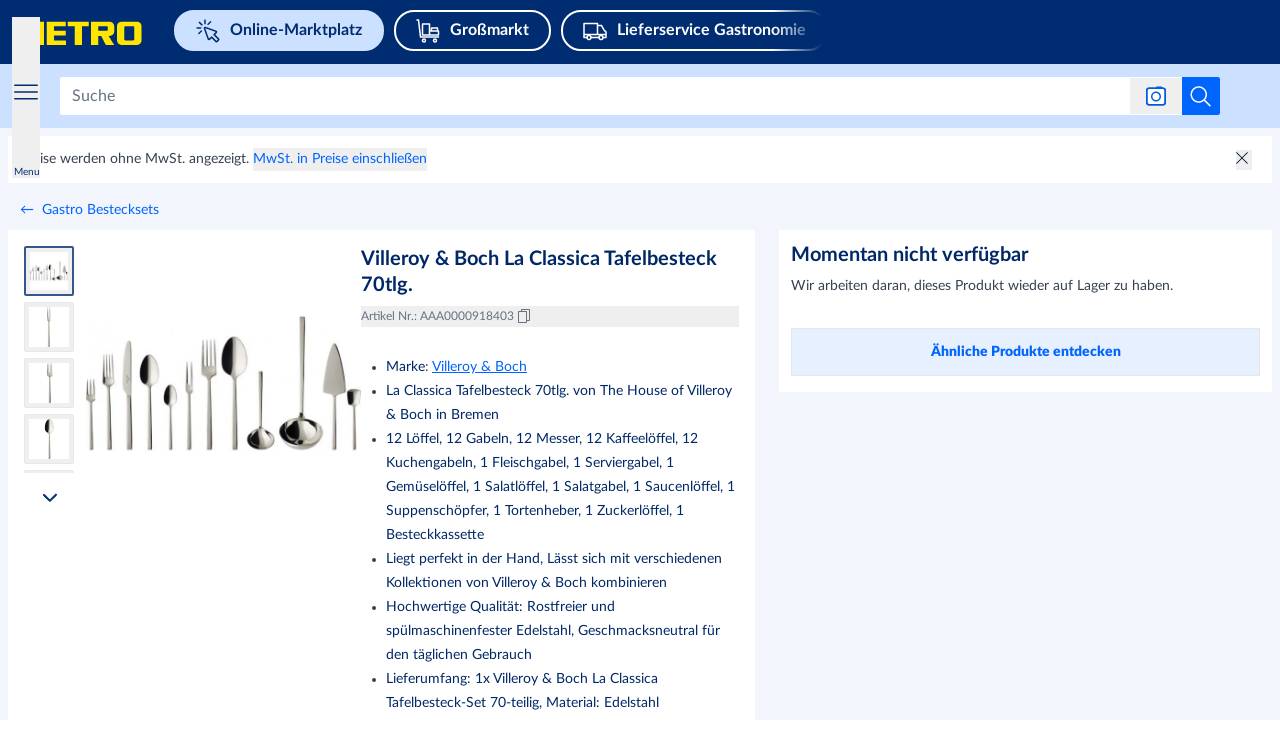

--- FILE ---
content_type: text/css; charset=UTF-8
request_url: https://react.prod.de.metro-marketplace.cloud/marktplatz/_next/static/css/94de90caa4366fb8.css
body_size: 48200
content:
/*
! tailwindcss v3.4.17 | MIT License | https://tailwindcss.com
*/@media (min-width:520px){.smxxl\:hidden{display:none}.smxxl\:h-fit{height:fit-content}.smxxl\:w-fit{width:fit-content}.smxxl\:justify-normal{justify-content:normal}.smxxl\:gap-2\.5{gap:.625rem}.smxxl\:px-4{padding-left:1rem;padding-right:1rem}.smxxl\:py-2\.5{padding-top:.625rem;padding-bottom:.625rem}.smxxl\:pt-\[18px\]{padding-top:18px}}@media (min-width:768px){.md\:not-sr-only{position:static;width:auto;height:auto;padding:0;margin:0;overflow:visible;clip:auto;white-space:normal}.md\:static{position:static}.md\:absolute{position:absolute}.md\:relative{position:relative}.md\:bottom-3{bottom:.75rem}.md\:bottom-\[1\.65rem\]{bottom:1.65rem}.md\:left-0{left:0}.md\:left-\[24px\]{left:24px}.md\:left-\[62px\]{left:62px}.md\:right-\[-92px\]{right:-92px}.md\:top-0{top:0}.md\:top-24px{top:24px}.md\:top-32{top:8rem}.md\:top-40{top:10rem}.md\:top-\[210px\]{top:210px}.md\:top-\[25px\]{top:25px}.md\:top-\[35\%\]{top:35%}.md\:order-1{order:1}.md\:order-last{order:9999}.md\:col-span-3{grid-column:span 3/span 3}.md\:col-span-7{grid-column:span 7/span 7}.md\:m-0{margin:0}.md\:m-4{margin:1rem}.md\:m-auto{margin:auto}.md\:-mx-2{margin-left:-.5rem;margin-right:-.5rem}.md\:-mx-3{margin-left:-.75rem;margin-right:-.75rem}.md\:mx-0{margin-left:0;margin-right:0}.md\:mx-2{margin-left:.5rem;margin-right:.5rem}.md\:my-2{margin-top:.5rem;margin-bottom:.5rem}.md\:my-3{margin-top:.75rem;margin-bottom:.75rem}.md\:my-4{margin-top:1rem;margin-bottom:1rem}.md\:my-6{margin-top:1.5rem;margin-bottom:1.5rem}.md\:my-8{margin-top:2rem;margin-bottom:2rem}.md\:my-\[16px\]{margin-top:16px;margin-bottom:16px}.md\:\!mb-8{margin-bottom:2rem!important}.md\:\!mt-4{margin-top:1rem!important}.md\:mb-0{margin-bottom:0}.md\:mb-10{margin-bottom:2.5rem}.md\:mb-16px{margin-bottom:16px}.md\:mb-2{margin-bottom:.5rem}.md\:mb-3px{margin-bottom:3px}.md\:mb-4{margin-bottom:1rem}.md\:mb-4px{margin-bottom:4px}.md\:mb-6{margin-bottom:1.5rem}.md\:mb-\[16px\]{margin-bottom:16px}.md\:ml-0{margin-left:0}.md\:ml-2{margin-left:.5rem}.md\:ml-4{margin-left:1rem}.md\:ml-8{margin-left:2rem}.md\:ml-auto{margin-left:auto}.md\:mr-0{margin-right:0}.md\:mr-2{margin-right:.5rem}.md\:mr-4{margin-right:1rem}.md\:mr-8px{margin-right:8px}.md\:mr-\[65px\]{margin-right:65px}.md\:mt-0{margin-top:0}.md\:mt-1{margin-top:.25rem}.md\:mt-16px{margin-top:16px}.md\:mt-2{margin-top:.5rem}.md\:mt-2\.5{margin-top:.625rem}.md\:mt-4{margin-top:1rem}.md\:mt-6{margin-top:1.5rem}.md\:mt-7{margin-top:1.75rem}.md\:mt-\[-200px\]{margin-top:-200px}.md\:mt-\[100px\]{margin-top:100px}.md\:mt-\[10px\]{margin-top:10px}.md\:mt-\[16px\]{margin-top:16px}.md\:mt-\[9px\]{margin-top:9px}.md\:line-clamp-2{overflow:hidden;display:-webkit-box;-webkit-box-orient:vertical;-webkit-line-clamp:2}.md\:block{display:block}.md\:inline{display:inline}.md\:\!flex{display:flex!important}.md\:flex{display:flex}.md\:inline-flex{display:inline-flex}.md\:grid{display:grid}.md\:hidden{display:none}.md\:\!size-40{width:10rem!important;height:10rem!important}.md\:\!h-\[50px\]{height:50px!important}.md\:h-14{height:3.5rem}.md\:h-36{height:9rem}.md\:h-40px{height:40px}.md\:h-6{height:1.5rem}.md\:h-8{height:2rem}.md\:h-\[140px\]{height:140px}.md\:h-\[148px\]{height:148px}.md\:h-\[162px\]{height:162px}.md\:h-\[170px\]{height:170px}.md\:h-\[200px\]{height:200px}.md\:h-\[20px\]{height:20px}.md\:h-\[24px\]{height:24px}.md\:h-\[260px\]{height:260px}.md\:h-\[286px\]{height:286px}.md\:h-\[300px\]{height:300px}.md\:h-\[34px\]{height:34px}.md\:h-\[365px\]{height:365px}.md\:h-\[415px\]{height:415px}.md\:h-\[528px\]{height:528px}.md\:h-\[54px\]{height:54px}.md\:h-\[55\%\]{height:55%}.md\:h-\[65\%\]{height:65%}.md\:h-\[70px\]{height:70px}.md\:h-\[80\%\]{height:80%}.md\:h-auto{height:auto}.md\:h-fit{height:fit-content}.md\:h-full{height:100%}.md\:max-h-\[2000px\]{max-height:2000px}.md\:max-h-\[286px\]{max-height:286px}.md\:max-h-\[300px\]{max-height:300px}.md\:max-h-\[340px\]{max-height:340px}.md\:max-h-\[365px\]{max-height:365px}.md\:max-h-\[750px\]{max-height:750px}.md\:max-h-full{max-height:100%}.md\:min-h-8{min-height:2rem}.md\:min-h-\[10vh\]{min-height:10vh}.md\:min-h-\[180px\]{min-height:180px}.md\:min-h-\[224px\]{min-height:224px}.md\:min-h-\[2rem\]{min-height:2rem}.md\:min-h-\[320px\]{min-height:320px}.md\:min-h-\[340px\]{min-height:340px}.md\:min-h-\[40vh\]{min-height:40vh}.md\:min-h-\[45vh\]{min-height:45vh}.md\:min-h-\[65\%\]{min-height:65%}.md\:min-h-\[70px\]{min-height:70px}.md\:min-h-\[92px\]{min-height:92px}.md\:min-h-\[auto\]{min-height:auto}.md\:min-h-full{min-height:100%}.md\:\!w-\[300px\]{width:300px!important}.md\:\!w-\[460px\]{width:460px!important}.md\:\!w-\[50px\]{width:50px!important}.md\:\!w-\[600px\]{width:600px!important}.md\:\!w-full{width:100%!important}.md\:w-1\/2{width:50%}.md\:w-1\/3{width:33.333333%}.md\:w-36{width:9rem}.md\:w-4\/5{width:80%}.md\:w-40px{width:40px}.md\:w-6{width:1.5rem}.md\:w-8{width:2rem}.md\:w-80{width:20rem}.md\:w-\[100\%\]{width:100%}.md\:w-\[140px\]{width:140px}.md\:w-\[145px\]{width:145px}.md\:w-\[148px\]{width:148px}.md\:w-\[17em\]{width:17em}.md\:w-\[200px\]{width:200px}.md\:w-\[20px\]{width:20px}.md\:w-\[230px\]{width:230px}.md\:w-\[242px\]{width:242px}.md\:w-\[30\%\]{width:30%}.md\:w-\[300px\]{width:300px}.md\:w-\[314px\]{width:314px}.md\:w-\[336px\]{width:336px}.md\:w-\[35\%\]{width:35%}.md\:w-\[365px\]{width:365px}.md\:w-\[415px\]{width:415px}.md\:w-\[422px\]{width:422px}.md\:w-\[434px\]{width:434px}.md\:w-\[50\%\]{width:50%}.md\:w-\[500px\]{width:500px}.md\:w-\[54px\]{width:54px}.md\:w-\[570px\]{width:570px}.md\:w-\[58\%\]{width:58%}.md\:w-\[60\%\]{width:60%}.md\:w-\[65\%\]{width:65%}.md\:w-\[70px\]{width:70px}.md\:w-\[90\%\]{width:90%}.md\:w-\[94px\]{width:94px}.md\:w-\[calc\(100\%-48px\)\]{width:calc(100% - 48px)}.md\:w-auto{width:auto}.md\:w-fit{width:fit-content}.md\:w-full{width:100%}.md\:w-min{width:min-content}.md\:min-w-\[100px\]{min-width:100px}.md\:min-w-\[140px\]{min-width:140px}.md\:min-w-\[150px\]{min-width:150px}.md\:min-w-\[160px\]{min-width:160px}.md\:min-w-\[192px\]{min-width:192px}.md\:min-w-\[230px\]{min-width:230px}.md\:min-w-\[240px\]{min-width:240px}.md\:min-w-\[400px\]{min-width:400px}.md\:min-w-\[500px\]{min-width:500px}.md\:min-w-\[60\%\]{min-width:60%}.md\:min-w-\[70px\]{min-width:70px}.md\:min-w-max{min-width:max-content}.md\:max-w-100\%,.md\:max-w-\[100\%\]{max-width:100%}.md\:max-w-\[100px\]{max-width:100px}.md\:max-w-\[150px\]{max-width:150px}.md\:max-w-\[230px\]{max-width:230px}.md\:max-w-\[25\%\]{max-width:25%}.md\:max-w-\[280px\]{max-width:280px}.md\:max-w-\[325px\]{max-width:325px}.md\:max-w-\[350px\]{max-width:350px}.md\:max-w-\[420px\]{max-width:420px}.md\:max-w-\[422px\]{max-width:422px}.md\:max-w-\[50\%\]{max-width:50%}.md\:max-w-\[70\%\]{max-width:70%}.md\:max-w-\[fit-content\]{max-width:fit-content}.md\:max-w-none{max-width:none}.md\:\!flex-\[1_1_0\%\]{flex:1 1 0%!important}.md\:flex-1{flex:1 1 0%}.md\:flex-\[1_1_100\%\]{flex:1 1 100%}.md\:flex-\[1_1_50\%\]{flex:1 1 50%}.md\:flex-\[2_2_0\%\]{flex:2 2 0%}.md\:flex-shrink-0{flex-shrink:0}.md\:flex-grow{flex-grow:1}.md\:flex-grow-0{flex-grow:0}.md\:basis-\[275px\]{flex-basis:275px}.md\:basis-\[300px\]{flex-basis:300px}.md\:basis-\[58\%\]{flex-basis:58%}.md\:basis-\[9\.1rem\]{flex-basis:9.1rem}.md\:translate-x-full{--tw-translate-x:100%}.md\:transform,.md\:translate-x-full{transform:translate(var(--tw-translate-x),var(--tw-translate-y)) rotate(var(--tw-rotate)) skewX(var(--tw-skew-x)) skewY(var(--tw-skew-y)) scaleX(var(--tw-scale-x)) scaleY(var(--tw-scale-y))}.md\:animate-fadeIn{animation:fadeIn .3s ease-in-out}.md\:animate-fadeInOverlay{animation:fadeInOverlay .3s ease-in-out}.md\:grid-cols-2{grid-template-columns:repeat(2,minmax(0,1fr))}.md\:grid-cols-3{grid-template-columns:repeat(3,minmax(0,1fr))}.md\:grid-cols-4{grid-template-columns:repeat(4,minmax(0,1fr))}.md\:grid-cols-5{grid-template-columns:repeat(5,minmax(0,1fr))}.md\:grid-cols-6{grid-template-columns:repeat(6,minmax(0,1fr))}.md\:grid-cols-\[repeat\(3\2c 1fr\)\]{grid-template-columns:repeat(3,1fr)}.md\:\!flex-row{flex-direction:row!important}.md\:flex-row{flex-direction:row}.md\:flex-row-reverse{flex-direction:row-reverse}.md\:flex-col{flex-direction:column}.md\:flex-col-reverse{flex-direction:column-reverse}.md\:flex-wrap{flex-wrap:wrap}.md\:flex-nowrap{flex-wrap:nowrap}.md\:items-start{align-items:flex-start}.md\:items-end{align-items:flex-end}.md\:items-center{align-items:center}.md\:items-baseline{align-items:baseline}.md\:justify-normal{justify-content:normal}.md\:justify-start{justify-content:flex-start}.md\:justify-end{justify-content:flex-end}.md\:justify-center{justify-content:center}.md\:justify-between{justify-content:space-between}.md\:gap-10{gap:2.5rem}.md\:gap-2{gap:.5rem}.md\:gap-3{gap:.75rem}.md\:gap-4{gap:1rem}.md\:gap-8{gap:2rem}.md\:gap-\[1rem\]{gap:1rem}.md\:gap-x-0{column-gap:0}.md\:gap-x-2{column-gap:.5rem}.md\:gap-x-4{column-gap:1rem}.md\:self-center{align-self:center}.md\:overflow-visible{overflow:visible}.md\:whitespace-nowrap{white-space:nowrap}.md\:rounded-2xl{border-radius:1rem}.md\:rounded-\[16px\]{border-radius:16px}.md\:border{border-width:1px}.md\:border-none{border-style:none}.md\:border-white-main{--tw-border-opacity:1;border-color:rgb(255 255 255/var(--tw-border-opacity,1))}.md\:\!bg-info-main{--tw-bg-opacity:1!important;background-color:rgb(0 100 254/var(--tw-bg-opacity,1))!important}.md\:bg-transparent{background-color:transparent}.md\:bg-white-main{--tw-bg-opacity:1;background-color:rgb(255 255 255/var(--tw-bg-opacity,1))}.md\:bg-\[url\:var\(--image-desktop\)\]{background-image:var(--image-desktop)}.md\:bg-\[url\:var\(--image-table\)\]{background-image:var(--image-table)}.md\:bg-120{background-size:120%}.md\:bg-\[length\:195\%\]{background-size:195%}.md\:bg-\[position\:0_-240px\]{background-position:0 -240px}.md\:bg-\[position\:60\%_52\%\]{background-position:60% 52%}.md\:bg-\[position\:var\(--image-position-big\)\]{background-position:var(--image-position-big)}.md\:p-0{padding:0}.md\:p-3{padding:.75rem}.md\:p-3\.5{padding:.875rem}.md\:p-4{padding:1rem}.md\:p-5{padding:1.25rem}.md\:p-6{padding:1.5rem}.md\:p-8{padding:2rem}.md\:p-\[14px\]{padding:14px}.md\:p-\[16px\]{padding:16px}.md\:p-\[30px\]{padding:30px}.md\:\!py-3{padding-top:.75rem!important;padding-bottom:.75rem!important}.md\:px-0{padding-left:0;padding-right:0}.md\:px-1{padding-left:.25rem;padding-right:.25rem}.md\:px-10{padding-left:2.5rem;padding-right:2.5rem}.md\:px-2{padding-left:.5rem;padding-right:.5rem}.md\:px-20px{padding-left:20px;padding-right:20px}.md\:px-3{padding-left:.75rem;padding-right:.75rem}.md\:px-3\.5{padding-left:.875rem;padding-right:.875rem}.md\:px-4{padding-left:1rem;padding-right:1rem}.md\:px-6{padding-left:1.5rem;padding-right:1.5rem}.md\:px-8px{padding-left:8px;padding-right:8px}.md\:px-\[48px\]{padding-left:48px;padding-right:48px}.md\:px-\[55px\]{padding-left:55px;padding-right:55px}.md\:py-0{padding-top:0;padding-bottom:0}.md\:py-16{padding-top:4rem;padding-bottom:4rem}.md\:py-20{padding-top:5rem;padding-bottom:5rem}.md\:py-3{padding-top:.75rem;padding-bottom:.75rem}.md\:py-4{padding-top:1rem;padding-bottom:1rem}.md\:py-5{padding-top:1.25rem;padding-bottom:1.25rem}.md\:py-6{padding-top:1.5rem;padding-bottom:1.5rem}.md\:py-8{padding-top:2rem;padding-bottom:2rem}.md\:py-\[230px\]{padding-top:230px;padding-bottom:230px}.md\:py-\[48px\]{padding-top:48px;padding-bottom:48px}.md\:pb-0{padding-bottom:0}.md\:pb-2{padding-bottom:.5rem}.md\:pb-3{padding-bottom:.75rem}.md\:pb-4{padding-bottom:1rem}.md\:pb-40{padding-bottom:10rem}.md\:pb-5{padding-bottom:1.25rem}.md\:pb-6{padding-bottom:1.5rem}.md\:pl-0{padding-left:0}.md\:pl-10{padding-left:2.5rem}.md\:pl-2{padding-left:.5rem}.md\:pl-5px{padding-left:5px}.md\:pl-8{padding-left:2rem}.md\:pr-0{padding-right:0}.md\:pr-4{padding-right:1rem}.md\:pr-6{padding-right:1.5rem}.md\:pt-0{padding-top:0}.md\:pt-1\.5{padding-top:.375rem}.md\:pt-10{padding-top:2.5rem}.md\:pt-2{padding-top:.5rem}.md\:pt-20px{padding-top:20px}.md\:pt-3{padding-top:.75rem}.md\:pt-35px{padding-top:35px}.md\:pt-4{padding-top:1rem}.md\:pt-40px{padding-top:40px}.md\:pt-6{padding-top:1.5rem}.md\:pt-\[24\%\]{padding-top:24%}.md\:pt-\[85px\]{padding-top:85px}.md\:text-left{text-align:left}.md\:text-center{text-align:center}.md\:text-2xl{font-size:24px}.md\:text-4xl{font-size:32px;line-height:1.25}.md\:text-\[14px\]{font-size:14px}.md\:text-\[16px\]{font-size:16px}.md\:text-\[20px\]{font-size:20px}.md\:text-\[24px\]{font-size:24px}.md\:text-\[26px\]{font-size:26px}.md\:text-\[32px\]{font-size:32px}.md\:text-\[3rem\]{font-size:3rem}.md\:text-\[50px\]{font-size:50px}.md\:text-base{font-size:14px;line-height:1.7}.md\:text-lg{font-size:18px;line-height:1.3}.md\:text-regular{font-size:16px;line-height:1.38}.md\:text-sm{font-size:12px}.md\:font-black{font-weight:900}.md\:font-bold{font-weight:700}.md\:font-extrabold{font-weight:800}.md\:\!leading-\[26px\]{line-height:26px!important}.md\:\!leading-\[32px\]{line-height:32px!important}.md\:leading-6{line-height:1.5rem}.md\:leading-8{line-height:2rem}.md\:leading-\[36px\]{line-height:36px}.md\:leading-normal{line-height:1.5}.md\:leading-relaxed{line-height:1.625}.md\:opacity-100{opacity:1}.md\:transition{transition-property:color,background-color,border-color,text-decoration-color,fill,stroke,opacity,box-shadow,transform,filter,backdrop-filter;transition-timing-function:cubic-bezier(.4,0,.2,1);transition-duration:.15s}.md\:transition-\[width\]{transition-property:width;transition-timing-function:cubic-bezier(.4,0,.2,1);transition-duration:.15s}.md\:duration-\[500ms\]{transition-duration:.5s}.md\:ease-in-out{transition-timing-function:cubic-bezier(.4,0,.2,1)}.md\:ease-linear{transition-timing-function:linear}.md\:will-change-\[width\]{will-change:width}.md\:carousel-teaser-custom-shape{clip-path:polygon(0 25%,101% 0,100% 100%,0 100%)}.md\:success-angle-right{clip-path:polygon(0 0,101% 0,100% 100%,97px 101%)}.md\:success-angle-left{clip-path:polygon(0 -1%,100% 0,calc(100% - 97px) 100%,0 101%)}.md\:\[height\:initial\]{height:auto}.md\:\[position\:initial\]{position:static}.md\:before\:\!left-\[49\%\]:before{content:var(--tw-content);left:49%!important}.md\:before\:left-\[50\%\]:before{content:var(--tw-content);left:50%}.md\:before\:hidden:before{content:var(--tw-content);display:none}.md\:before\:translate-x-\[-50\%\]:before{content:var(--tw-content);--tw-translate-x:-50%;transform:translate(var(--tw-translate-x),var(--tw-translate-y)) rotate(var(--tw-rotate)) skewX(var(--tw-skew-x)) skewY(var(--tw-skew-y)) scaleX(var(--tw-scale-x)) scaleY(var(--tw-scale-y))}.md\:before\:border-b-\[15px\]:before{content:var(--tw-content);border-bottom-width:15px}.md\:before\:border-b-black:before{content:var(--tw-content);--tw-border-opacity:1;border-bottom-color:rgb(0 0 0/var(--tw-border-opacity,1))}.md\:before\:border-b-white-main:before{content:var(--tw-content);--tw-border-opacity:1;border-bottom-color:rgb(255 255 255/var(--tw-border-opacity,1))}.md\:after\:hidden:after{content:var(--tw-content);display:none}.md\:hover\:text-blue-main:hover{--tw-text-opacity:1;color:rgb(0 100 254/var(--tw-text-opacity,1))}.group:hover .md\:group-hover\:bg-blue-main{--tw-bg-opacity:1;background-color:rgb(0 100 254/var(--tw-bg-opacity,1))}}@media (min-width:1024px){.lg\:visible{visibility:visible}.lg\:fixed{position:fixed}.lg\:-right-4{right:-1rem}.lg\:bottom-0{bottom:0}.lg\:bottom-\[50px\]{bottom:50px}.lg\:bottom-\[64px\]{bottom:64px}.lg\:bottom-\[88px\]{bottom:88px}.lg\:left-\[22px\]{left:22px}.lg\:left-auto{left:auto}.lg\:right-3{right:.75rem}.lg\:right-\[-92px\]{right:-92px}.lg\:right-\[48px\]{right:48px}.lg\:top-1{top:.25rem}.lg\:top-2{top:.5rem}.lg\:top-\[0px\]{top:0}.lg\:top-\[125px\]{top:125px}.lg\:top-\[180px\]{top:180px}@media (min-width:1024px){.lg\:lg\:order-2{order:2}}.lg\:order-none{order:0}.lg\:m-0{margin:0}.lg\:-mx-3{margin-left:-.75rem;margin-right:-.75rem}.lg\:-mx-4{margin-left:-1rem;margin-right:-1rem}.lg\:mx-0{margin-left:0;margin-right:0}.lg\:my-0{margin-top:0;margin-bottom:0}.lg\:my-3{margin-top:.75rem;margin-bottom:.75rem}.lg\:my-4{margin-top:1rem;margin-bottom:1rem}.lg\:my-6{margin-top:1.5rem;margin-bottom:1.5rem}.lg\:my-\[0px\]{margin-top:0;margin-bottom:0}.lg\:\!mt-0{margin-top:0!important}.lg\:mb-0{margin-bottom:0}.lg\:mb-1\.5{margin-bottom:.375rem}.lg\:mb-12{margin-bottom:3rem}.lg\:mb-2px{margin-bottom:2px}.lg\:mb-4{margin-bottom:1rem}.lg\:mb-5{margin-bottom:1.25rem}.lg\:mb-6px{margin-bottom:6px}.lg\:mb-\[160px\]{margin-bottom:160px}.lg\:mb-\[24px\]{margin-bottom:24px}.lg\:mb-\[64px\]{margin-bottom:64px}.lg\:ml-0{margin-left:0}.lg\:ml-1\.5{margin-left:.375rem}.lg\:ml-2{margin-left:.5rem}.lg\:ml-4{margin-left:1rem}.lg\:ml-\[15px\]{margin-left:15px}.lg\:ml-\[20px\]{margin-left:20px}.lg\:mr-10px{margin-right:10px}.lg\:mr-2{margin-right:.5rem}.lg\:mr-3{margin-right:.75rem}.lg\:mr-4{margin-right:1rem}.lg\:mr-4px{margin-right:4px}.lg\:mr-6{margin-right:1.5rem}.lg\:mr-6px{margin-right:6px}.lg\:mr-\[10px\]{margin-right:10px}.lg\:mr-\[16px\]{margin-right:16px}.lg\:mr-\[20px\]{margin-right:20px}.lg\:mt-0{margin-top:0}.lg\:mt-1\.5{margin-top:.375rem}.lg\:mt-3{margin-top:.75rem}.lg\:mt-4{margin-top:1rem}.lg\:mt-6{margin-top:1.5rem}.lg\:mt-6px{margin-top:6px}.lg\:mt-\[-4px\]{margin-top:-4px}.lg\:mt-\[0px\]{margin-top:0}.lg\:mt-\[10px\]{margin-top:10px}.lg\:mt-\[18px\]{margin-top:18px}.lg\:mt-\[20px\]{margin-top:20px}.lg\:mt-\[2vh\]{margin-top:2vh}.lg\:mt-\[300px\]{margin-top:300px}.lg\:\!line-clamp-2{overflow:hidden!important;display:-webkit-box!important;-webkit-box-orient:vertical!important;-webkit-line-clamp:2!important}.lg\:line-clamp-2{-webkit-line-clamp:2}.lg\:line-clamp-2,.lg\:line-clamp-3{overflow:hidden;display:-webkit-box;-webkit-box-orient:vertical}.lg\:line-clamp-3{-webkit-line-clamp:3}.lg\:block{display:block}.lg\:inline{display:inline}.lg\:\!flex{display:flex!important}.lg\:flex{display:flex}.lg\:grid{display:grid}.lg\:hidden{display:none}.lg\:h-12{height:3rem}.lg\:h-14{height:3.5rem}.lg\:h-16{height:4rem}.lg\:h-24px{height:24px}.lg\:h-50px{height:50px}.lg\:h-7{height:1.75rem}.lg\:h-80{height:20rem}.lg\:h-\[250px\]{height:250px}.lg\:h-\[275px\]{height:275px}.lg\:h-\[300px\]{height:300px}.lg\:h-\[315px\]{height:315px}.lg\:h-\[40px\]{height:40px}.lg\:h-\[64px\]{height:64px}.lg\:h-\[81px\]{height:81px}.lg\:h-\[820px\]{height:820px}.lg\:h-\[calc\(100\%-285px\)\]{height:calc(100% - 285px)}.lg\:h-auto{height:auto}.lg\:h-full{height:100%}.lg\:h-screen{height:100vh}.lg\:max-h-\[275px\]{max-height:275px}.lg\:max-h-\[362px\]{max-height:362px}.lg\:max-h-\[calc\(100vh-150px\)\]{max-height:calc(100vh - 150px)}.lg\:max-h-\[calc\(100vh-310px\)\]{max-height:calc(100vh - 310px)}.lg\:\!min-h-\[54vh\]{min-height:54vh!important}.lg\:min-h-\[320px\]{min-height:320px}.lg\:min-h-\[43px\]{min-height:43px}.lg\:min-h-\[60vh\]{min-height:60vh}.lg\:\!w-\[240px\]{width:240px!important}.lg\:\!w-\[600px\]{width:600px!important}.lg\:w-1\/2{width:50%}.lg\:w-1\/3{width:33.333333%}.lg\:w-1\/5{width:20%}.lg\:w-12{width:3rem}.lg\:w-14{width:3.5rem}.lg\:w-2\/3{width:66.666667%}.lg\:w-3\/4{width:75%}.lg\:w-32px{width:32px}.lg\:w-4\/12{width:33.333333%}.lg\:w-40{width:10rem}.lg\:w-40\%{width:40%}.lg\:w-60{width:15rem}.lg\:w-60\%{width:60%}.lg\:w-7{width:1.75rem}.lg\:w-\[129px\]{width:129px}.lg\:w-\[145px\]{width:145px}.lg\:w-\[157px\]{width:157px}.lg\:w-\[260px\]{width:260px}.lg\:w-\[275px\]{width:275px}.lg\:w-\[30\%\]{width:30%}.lg\:w-\[300px\]{width:300px}.lg\:w-\[315px\]{width:315px}.lg\:w-\[33\%\]{width:33%}.lg\:w-\[35\%\]{width:35%}.lg\:w-\[37\.5\%\]{width:37.5%}.lg\:w-\[376px\]{width:376px}.lg\:w-\[39\%\]{width:39%}.lg\:w-\[40\%\]{width:40%}.lg\:w-\[43\%\]{width:43%}.lg\:w-\[470px\]{width:470px}.lg\:w-\[48\%\]{width:48%}.lg\:w-\[480px\]{width:480px}.lg\:w-\[500px\]{width:500px}.lg\:w-\[52\%\]{width:52%}.lg\:w-\[535px\]{width:535px}.lg\:w-\[55\%\]{width:55%}.lg\:w-\[57\%\]{width:57%}.lg\:w-\[62\.5\%\]{width:62.5%}.lg\:w-\[65\%\]{width:65%}.lg\:w-\[70\%\]{width:70%}.lg\:w-\[80\%\]{width:80%}.lg\:w-\[90\%\]{width:90%}.lg\:w-\[970px\]{width:970px}.lg\:w-auto{width:auto}.lg\:w-full{width:100%}.lg\:w-min{width:min-content}.lg\:\!min-w-\[130px\]{min-width:130px!important}.lg\:\!min-w-\[132px\]{min-width:132px!important}.lg\:min-w-\[24px\]{min-width:24px}.lg\:min-w-\[25\%\]{min-width:25%}.lg\:min-w-\[252px\]{min-width:252px}.lg\:min-w-\[260px\]{min-width:260px}.lg\:min-w-\[326px\]{min-width:326px}.lg\:min-w-\[376px\]{min-width:376px}.lg\:min-w-\[640px\]{min-width:640px}.lg\:min-w-\[650px\]{min-width:650px}.lg\:min-w-\[82px\]{min-width:82px}.lg\:min-w-max{min-width:max-content}.lg\:\!max-w-\[320px\]{max-width:320px!important}.lg\:\!max-w-\[690px\]{max-width:690px!important}.lg\:max-w-\[128px\]{max-width:128px}.lg\:max-w-\[190px\]{max-width:190px}.lg\:max-w-\[20\%\]{max-width:20%}.lg\:max-w-\[200\%\]{max-width:200%}.lg\:max-w-\[320px\]{max-width:320px}.lg\:max-w-\[35\%\]{max-width:35%}.lg\:max-w-\[362px\]{max-width:362px}.lg\:max-w-\[388px\]{max-width:388px}.lg\:max-w-\[425px\]{max-width:425px}.lg\:max-w-\[430px\]{max-width:430px}.lg\:max-w-\[450px\]{max-width:450px}.lg\:max-w-\[500px\]{max-width:500px}.lg\:max-w-\[52\%\]{max-width:52%}.lg\:max-w-\[60\%\]{max-width:60%}.lg\:max-w-\[61\%\]{max-width:61%}.lg\:max-w-\[700px\]{max-width:700px}.lg\:max-w-\[94px\]{max-width:94px}.lg\:max-w-lg{max-width:1024px}.lg\:max-w-none{max-width:none}.lg\:flex-1{flex:1 1 0%}.lg\:flex-\[1_1_100\%\]{flex:1 1 100%}.lg\:flex-\[1_1_30\%\]{flex:1 1 30%}.lg\:flex-none{flex:none}.lg\:basis-\[320px\]{flex-basis:320px}.lg\:basis-\[8\.75rem\]{flex-basis:8.75rem}.lg\:basis-\[calc\(25\%-16px\)\]{flex-basis:calc(25% - 16px)}.lg\:basis-\[calc\(25\%-20px\)\]{flex-basis:calc(25% - 20px)}.lg\:rotate-\[-10deg\]{--tw-rotate:-10deg;transform:translate(var(--tw-translate-x),var(--tw-translate-y)) rotate(var(--tw-rotate)) skewX(var(--tw-skew-x)) skewY(var(--tw-skew-y)) scaleX(var(--tw-scale-x)) scaleY(var(--tw-scale-y))}.lg\:cursor-text{cursor:text}.lg\:\!grid-cols-1{grid-template-columns:repeat(1,minmax(0,1fr))!important}.lg\:grid-cols-1{grid-template-columns:repeat(1,minmax(0,1fr))}.lg\:grid-cols-2{grid-template-columns:repeat(2,minmax(0,1fr))}.lg\:grid-cols-3{grid-template-columns:repeat(3,minmax(0,1fr))}.lg\:grid-cols-4{grid-template-columns:repeat(4,minmax(0,1fr))}.lg\:grid-cols-8{grid-template-columns:repeat(8,minmax(0,1fr))}.lg\:flex-row{flex-direction:row}.lg\:flex-col{flex-direction:column}.lg\:flex-wrap{flex-wrap:wrap}.lg\:flex-nowrap{flex-wrap:nowrap}.lg\:items-start{align-items:flex-start}.lg\:items-end{align-items:flex-end}.lg\:items-center{align-items:center}.lg\:justify-normal{justify-content:normal}.lg\:justify-end{justify-content:flex-end}.lg\:justify-center{justify-content:center}.lg\:justify-between{justify-content:space-between}.lg\:justify-around{justify-content:space-around}.lg\:gap-16{gap:4rem}.lg\:gap-3{gap:.75rem}.lg\:gap-4{gap:1rem}.lg\:gap-6{gap:1.5rem}.lg\:gap-\[1rem\]{gap:1rem}.lg\:gap-\[30px\]{gap:30px}.lg\:gap-x-0{column-gap:0}.lg\:gap-x-6{column-gap:1.5rem}.lg\:gap-x-8{column-gap:2rem}.lg\:gap-x-\[7\%\]{column-gap:7%}.lg\:gap-y-4{row-gap:1rem}.lg\:gap-y-8{row-gap:2rem}.lg\:space-x-10>:not([hidden])~:not([hidden]){--tw-space-x-reverse:0;margin-right:calc(2.5rem * var(--tw-space-x-reverse));margin-left:calc(2.5rem * calc(1 - var(--tw-space-x-reverse)))}.lg\:space-x-4>:not([hidden])~:not([hidden]){--tw-space-x-reverse:0;margin-right:calc(1rem * var(--tw-space-x-reverse));margin-left:calc(1rem * calc(1 - var(--tw-space-x-reverse)))}.lg\:space-y-0>:not([hidden])~:not([hidden]){--tw-space-y-reverse:0;margin-top:calc(0px * calc(1 - var(--tw-space-y-reverse)));margin-bottom:calc(0px * var(--tw-space-y-reverse))}.lg\:space-y-1\.5>:not([hidden])~:not([hidden]){--tw-space-y-reverse:0;margin-top:calc(.375rem * calc(1 - var(--tw-space-y-reverse)));margin-bottom:calc(.375rem * var(--tw-space-y-reverse))}.lg\:space-y-12>:not([hidden])~:not([hidden]){--tw-space-y-reverse:0;margin-top:calc(3rem * calc(1 - var(--tw-space-y-reverse)));margin-bottom:calc(3rem * var(--tw-space-y-reverse))}.lg\:overflow-hidden{overflow:hidden}.lg\:\!overflow-x-hidden{overflow-x:hidden!important}.lg\:rounded-\[2px\]{border-radius:2px}.lg\:rounded-none{border-radius:0}.lg\:rounded-t-2xl{border-top-left-radius:1rem;border-top-right-radius:1rem}.lg\:rounded-t-\[2px\]{border-top-left-radius:2px;border-top-right-radius:2px}.lg\:border-\[1px\]{border-width:1px}.lg\:border-b,.lg\:border-b-\[1px\]{border-bottom-width:1px}.lg\:border-l-\[1px\]{border-left-width:1px}.lg\:border-r-\[1px\]{border-right-width:1px}.lg\:border-none{border-style:none}.lg\:border-\[\#E5E7EA\]{--tw-border-opacity:1;border-color:rgb(229 231 234/var(--tw-border-opacity,1))}.lg\:border-blue-tint-90{--tw-border-opacity:1;border-color:rgb(230 240 255/var(--tw-border-opacity,1))}.lg\:border-grey-tint-80{--tw-border-opacity:1;border-color:rgb(204 208 214/var(--tw-border-opacity,1))}.lg\:bg-\[\#f2f3f5\]{--tw-bg-opacity:1;background-color:rgb(242 243 245/var(--tw-bg-opacity,1))}.lg\:bg-white-main{--tw-bg-opacity:1;background-color:rgb(255 255 255/var(--tw-bg-opacity,1))}.lg\:bg-opacity-30{--tw-bg-opacity:0.3}.lg\:bg-\[url\:var\(--image-desktop\)\]{background-image:var(--image-desktop)}.lg\:bg-\[position\:0_-340px\]{background-position:0 -340px}.lg\:p-0,.lg\:p-0px{padding:0}.lg\:p-10px{padding:10px}.lg\:p-3{padding:.75rem}.lg\:p-6{padding:1.5rem}.lg\:p-\[16px\]{padding:16px}.lg\:\!px-0{padding-left:0!important;padding-right:0!important}.lg\:\!px-12px{padding-left:12px!important;padding-right:12px!important}.lg\:\!px-16px{padding-left:16px!important;padding-right:16px!important}.lg\:px-0,.lg\:px-0px{padding-left:0;padding-right:0}.lg\:px-10{padding-left:2.5rem;padding-right:2.5rem}.lg\:px-10px{padding-left:10px;padding-right:10px}.lg\:px-16px{padding-left:16px;padding-right:16px}.lg\:px-20px{padding-left:20px;padding-right:20px}.lg\:px-3{padding-left:.75rem;padding-right:.75rem}.lg\:px-35px{padding-left:35px;padding-right:35px}.lg\:px-4{padding-left:1rem;padding-right:1rem}.lg\:px-6{padding-left:1.5rem;padding-right:1.5rem}.lg\:px-8{padding-left:2rem;padding-right:2rem}.lg\:py-0{padding-top:0;padding-bottom:0}.lg\:py-10{padding-top:2.5rem;padding-bottom:2.5rem}.lg\:py-2{padding-top:.5rem;padding-bottom:.5rem}.lg\:py-32{padding-top:8rem;padding-bottom:8rem}.lg\:py-4{padding-top:1rem;padding-bottom:1rem}.lg\:py-5px{padding-top:5px;padding-bottom:5px}.lg\:py-6{padding-top:1.5rem;padding-bottom:1.5rem}.lg\:\!pb-0{padding-bottom:0!important}.lg\:pb-0{padding-bottom:0}.lg\:pb-1\.5{padding-bottom:.375rem}.lg\:pb-2{padding-bottom:.5rem}.lg\:pb-4{padding-bottom:1rem}.lg\:pb-6{padding-bottom:1.5rem}.lg\:pb-\[150px\]{padding-bottom:150px}.lg\:pl-0{padding-left:0}.lg\:pl-12{padding-left:3rem}.lg\:pl-4{padding-left:1rem}.lg\:pr-6{padding-right:1.5rem}.lg\:pt-0{padding-top:0}.lg\:pt-0\.5{padding-top:.125rem}.lg\:pt-10{padding-top:2.5rem}.lg\:pt-16px{padding-top:16px}.lg\:pt-3{padding-top:.75rem}.lg\:pt-4{padding-top:1rem}.lg\:text-left{text-align:left}.lg\:text-3xl{font-size:28px;line-height:1.25}.lg\:text-\[15px\]{font-size:15px}.lg\:text-\[16px\]{font-size:16px}.lg\:text-\[20px\]{font-size:20px}.lg\:text-\[24px\]{font-size:24px}.lg\:text-\[32px\]{font-size:32px}.lg\:text-base{font-size:14px;line-height:1.7}.lg\:text-lg{font-size:18px;line-height:1.3}.lg\:text-regular{font-size:16px;line-height:1.38}.lg\:text-xl{font-size:22px;line-height:1.3}.lg\:font-light{font-weight:300}.lg\:font-normal{font-weight:400}.lg\:leading-6{line-height:1.5rem}.lg\:leading-9{line-height:2.25rem}.lg\:leading-\[41\.28px\]{line-height:41.28px}.lg\:leading-relaxed{line-height:1.625}.lg\:shadow-\[0_1px_4px_rgba\(0\2c 20\2c 50\2c 0\.2\)\]{--tw-shadow:0 1px 4px rgba(0,20,50,0.2);--tw-shadow-colored:0 1px 4px var(--tw-shadow-color)}.lg\:shadow-\[0_1px_4px_rgba\(0\2c 20\2c 50\2c 0\.2\)\],.lg\:shadow-none{box-shadow:var(--tw-ring-offset-shadow,0 0 #0000),var(--tw-ring-shadow,0 0 #0000),var(--tw-shadow)}.lg\:shadow-none{--tw-shadow:0 0 #0000;--tw-shadow-colored:0 0 #0000}.lg\:\[box-shadow\:none\]{box-shadow:none}.lg\:\[flex\:61\]{flex:61}.lg\:\[position\:unset\]{position:unset}.lg\:before\:\!left-\[50\%\]:before{content:var(--tw-content);left:50%!important}.after\:lg\:right-\[17px\]:after{content:var(--tw-content);right:17px}.lg\:first\:pl-0:first-child{padding-left:0}.lg\:last\:rounded-b-\[2px\]:last-child{border-bottom-right-radius:2px;border-bottom-left-radius:2px}}@media (min-width:1440px){.xl\:absolute{position:absolute}.xl\:relative{position:relative}.xl\:\!right-0{right:0!important}.xl\:-bottom-0,.xl\:bottom-0{bottom:0}.xl\:bottom-\[80px\]{bottom:80px}.xl\:left-0{left:0}.xl\:left-\[35\%\]{left:35%}.xl\:right-0{right:0}.xl\:right-10px{right:10px}.xl\:top-5{top:1.25rem}.xl\:top-50px{top:50px}.xl\:top-\[225px\]{top:225px}.xl\:z-\[20\]{z-index:20}.xl\:-mx-1{margin-left:-.25rem;margin-right:-.25rem}.xl\:-mx-6{margin-left:-1.5rem;margin-right:-1.5rem}.xl\:mx-0{margin-left:0;margin-right:0}.xl\:mx-5{margin-left:1.25rem;margin-right:1.25rem}.xl\:my-1{margin-top:.25rem;margin-bottom:.25rem}.xl\:my-6{margin-top:1.5rem;margin-bottom:1.5rem}.xl\:mb-0{margin-bottom:0}.xl\:mb-2{margin-bottom:.5rem}.xl\:mb-3px{margin-bottom:3px}.xl\:ml-0{margin-left:0}.xl\:ml-1\.5{margin-left:.375rem}.xl\:ml-\[20px\]{margin-left:20px}.xl\:mr-\[-15px\]{margin-right:-15px}.xl\:mr-\[15px\]{margin-right:15px}.xl\:mr-\[5\.5rem\]{margin-right:5.5rem}.xl\:mt-0{margin-top:0}.xl\:block{display:block}.xl\:inline{display:inline}.xl\:flex{display:flex}.xl\:hidden{display:none}.xl\:\!h-full{height:100%!important}.xl\:h-\[100px\]{height:100px}.xl\:h-\[251px\]{height:251px}.xl\:h-\[393px\]{height:393px}.xl\:h-\[40px\]{height:40px}.xl\:h-\[410px\]{height:410px}.xl\:h-\[443px\]{height:443px}.xl\:h-\[720px\]{height:720px}.xl\:h-auto{height:auto}.xl\:\!max-h-full{max-height:100%!important}.xl\:max-h-\[251px\]{max-height:251px}.xl\:max-h-\[393px\]{max-height:393px}.xl\:min-h-\[120px\]{min-height:120px}.xl\:min-h-\[300px\]{min-height:300px}.xl\:min-h-\[40px\]{min-height:40px}.xl\:\!w-full{width:100%!important}.xl\:w-1\/5{width:20%}.xl\:w-3\/4{width:75%}.xl\:w-4\/5{width:80%}.xl\:w-\[10\%\]{width:10%}.xl\:w-\[100px\]{width:100px}.xl\:w-\[1400px\]{width:1400px}.xl\:w-\[1440px\]{width:1440px}.xl\:w-\[200px\]{width:200px}.xl\:w-\[25\%\]{width:25%}.xl\:w-\[29\%\]{width:29%}.xl\:w-\[30\%\]{width:30%}.xl\:w-\[33\%\]{width:33%}.xl\:w-\[35\%\]{width:35%}.xl\:w-\[350px\]{width:350px}.xl\:w-\[393px\]{width:393px}.xl\:w-\[443px\]{width:443px}.xl\:w-\[60\%\]{width:60%}.xl\:w-\[65\%\]{width:65%}.xl\:w-\[70px\]{width:70px}.xl\:w-\[75\%\]{width:75%}.xl\:w-\[calc\(100\%-3px\)\]{width:calc(100% - 3px)}.xl\:w-full{width:100%}.xl\:min-w-\[150px\]{min-width:150px}.xl\:min-w-\[200px\]{min-width:200px}.xl\:min-w-\[700px\]{min-width:700px}.xl\:max-w-100\%{max-width:100%}.xl\:max-w-\[1050px\]{max-width:1050px}.xl\:max-w-\[118px\]{max-width:118px}.xl\:max-w-\[1440px\]{max-width:1440px}.xl\:max-w-\[170px\]{max-width:170px}.xl\:max-w-\[200px\]{max-width:200px}.xl\:max-w-\[25\%\]{max-width:25%}.xl\:max-w-\[500px\]{max-width:500px}.xl\:max-w-\[610px\]{max-width:610px}.xl\:max-w-\[640px\]{max-width:640px}.xl\:max-w-\[65\%\]{max-width:65%}.xl\:max-w-\[67\%\]{max-width:67%}.xl\:max-w-\[70\%\]{max-width:70%}.xl\:max-w-\[700px\]{max-width:700px}.xl\:max-w-xl{max-width:1440px}.xl\:flex-\[1_1_60\%\]{flex:1 1 60%}.xl\:basis-\[300px\]{flex-basis:300px}.xl\:basis-\[calc\(20\%-16px\)\]{flex-basis:calc(20% - 16px)}.xl\:basis-\[calc\(20\%-20px\)\]{flex-basis:calc(20% - 20px)}.xl\:grid-cols-4{grid-template-columns:repeat(4,minmax(0,1fr))}.xl\:grid-cols-5{grid-template-columns:repeat(5,minmax(0,1fr))}.xl\:grid-cols-\[repeat\(4\2c 1fr\)\]{grid-template-columns:repeat(4,1fr)}.xl\:flex-row{flex-direction:row}.xl\:flex-col{flex-direction:column}.xl\:flex-nowrap{flex-wrap:nowrap}.xl\:items-center{align-items:center}.xl\:justify-start{justify-content:flex-start}.xl\:justify-end{justify-content:flex-end}.xl\:gap-6{gap:1.5rem}.xl\:gap-8{gap:2rem}.xl\:gap-\[1rem\]{gap:1rem}.xl\:gap-x-0{column-gap:0}.xl\:gap-x-2{column-gap:.5rem}.xl\:gap-x-8{column-gap:2rem}.xl\:gap-x-\[170px\]{column-gap:170px}.xl\:border-0{border-width:0}.xl\:bg-\[position\:0_-480px\]{background-position:0 -480px}.xl\:p-0{padding:0}.xl\:p-10px{padding:10px}.xl\:p-4{padding:1rem}.xl\:p-\[35px\]{padding:35px}.xl\:\!px-0{padding-left:0!important;padding-right:0!important}.xl\:\!px-20px{padding-left:20px!important;padding-right:20px!important}.xl\:px-0,.xl\:px-0px{padding-left:0;padding-right:0}.xl\:px-1{padding-left:.25rem;padding-right:.25rem}.xl\:px-2{padding-left:.5rem;padding-right:.5rem}.xl\:px-20{padding-left:5rem;padding-right:5rem}.xl\:px-20px{padding-left:20px;padding-right:20px}.xl\:px-4{padding-left:1rem;padding-right:1rem}.xl\:px-40px{padding-left:40px;padding-right:40px}.xl\:px-5{padding-left:1.25rem;padding-right:1.25rem}.xl\:px-6{padding-left:1.5rem;padding-right:1.5rem}.xl\:px-\[100px\]{padding-left:100px;padding-right:100px}.xl\:py-0{padding-top:0;padding-bottom:0}.xl\:py-\[40px\]{padding-top:40px;padding-bottom:40px}.xl\:py-\[5\.5rem\]{padding-top:5.5rem;padding-bottom:5.5rem}.xl\:\!pt-\[150px\]{padding-top:150px!important}.xl\:pb-0{padding-bottom:0}.xl\:pb-6{padding-bottom:1.5rem}.xl\:pb-\[2px\]{padding-bottom:2px}.xl\:pl-0{padding-left:0}.xl\:pl-10px{padding-left:10px}.xl\:pl-20px{padding-left:20px}.xl\:pl-4{padding-left:1rem}.xl\:pl-6{padding-left:1.5rem}.xl\:pl-\[40px\]{padding-left:40px}.xl\:pr-0{padding-right:0}.xl\:pt-0{padding-top:0}.xl\:pt-4{padding-top:1rem}.xl\:text-left{text-align:left}.xl\:text-4xl{font-size:32px;line-height:1.25}.xl\:text-\[14px\]{font-size:14px}.xl\:text-\[32px\]{font-size:32px}.xl\:text-\[40px\]{font-size:40px}.xl\:text-base{font-size:14px;line-height:1.7}.xl\:text-lg{font-size:18px;line-height:1.3}.xl\:text-regular{font-size:16px;line-height:1.38}.xl\:leading-10{line-height:2.5rem}.xl\:leading-5{line-height:1.25rem}.xl\:text-primary-main{--tw-text-opacity:1;color:rgb(0 45 114/var(--tw-text-opacity,1))}.xl\:text-shadow-main{text-shadow:0 0 .5px #002d72,0 0 .5px #002d72}.xl\:\[flex\:67\]{flex:67}.after\:xl\:right-20px:after{content:var(--tw-content);right:20px}}@media (min-width:320px) and (max-width:768px){.xs-md\:m-0{margin:0}.xs-md\:ml-0{margin-left:0}.xs-md\:mr-2{margin-right:.5rem}.xs-md\:mt-\[14px\]{margin-top:14px}.xs-md\:mt-\[20px\]{margin-top:20px}.xs-md\:hidden{display:none}.xs-md\:w-full{width:100%}.xs-md\:-translate-y-full{--tw-translate-y:-100%;transform:translate(var(--tw-translate-x),var(--tw-translate-y)) rotate(var(--tw-rotate)) skewX(var(--tw-skew-x)) skewY(var(--tw-skew-y)) scaleX(var(--tw-scale-x)) scaleY(var(--tw-scale-y))}.xs-md\:animate-slideIn{animation:slideIn .5s forwards}.xs-md\:grid-cols-1{grid-template-columns:repeat(1,minmax(0,1fr))}.xs-md\:p-0{padding:0}.xs-md\:p-4{padding:1rem}.xs-md\:px-0{padding-left:0;padding-right:0}.xs-md\:px-4{padding-left:1rem;padding-right:1rem}.xs-md\:py-3{padding-top:.75rem;padding-bottom:.75rem}.xs-md\:py-4{padding-top:1rem;padding-bottom:1rem}.xs-md\:py-6{padding-top:1.5rem;padding-bottom:1.5rem}.xs-md\:text-\[20px\]{font-size:20px}.xs-md\:after\:absolute:after{content:var(--tw-content);position:absolute}.xs-md\:after\:left-\[calc\(7\%-10px\)\]:after{content:var(--tw-content);left:calc(7% - 10px)}.xs-md\:after\:top-\[-10px\]:after{content:var(--tw-content);top:-10px}.xs-md\:after\:h-0:after{content:var(--tw-content);height:0}.xs-md\:after\:w-0:after{content:var(--tw-content);width:0}.xs-md\:after\:border-x-\[10px\]:after{content:var(--tw-content);border-left-width:10px;border-right-width:10px}.xs-md\:after\:border-b-\[10px\]:after{content:var(--tw-content);border-bottom-width:10px}.xs-md\:after\:border-x-transparent:after{content:var(--tw-content);border-left-color:transparent;border-right-color:transparent}.xs-md\:after\:border-b-yellow-tint-80:after{content:var(--tw-content);--tw-border-opacity:1;border-bottom-color:rgb(255 251 204/var(--tw-border-opacity,1))}.xs-md\:after\:content-\[\"\"\]:after{--tw-content:"";content:var(--tw-content)}}.CreditCardStyles_ayden-drop-container__kLTQz .adyen-checkout__payment-method__header{display:none!important}.CreditCardStyles_ayden-drop-container__kLTQz .adyen-checkout__payment-method--selected{background:transparent!important;border:unset!important}.CreditCardStyles_ayden-drop-container__kLTQz .adyen-checkout__payment-method__details{padding:unset}.CreditCardStyles_ayden-drop-container__kLTQz .adyen-checkout__label{font-size:12px}@font-face{font-family:Lato;font-style:normal;font-weight:900;font-display:swap;src:url(https://fe-cdn.infra.metro-markets.cloud/fonts/lato/Lato-Black.eot?#iefix) format("embedded-opentype"),url(https://fe-cdn.infra.metro-markets.cloud/fonts/lato/Lato-Black.woff2) format("woff2"),url(https://fe-cdn.infra.metro-markets.cloud/fonts/lato/Lato-Black.woff) format("woff"),url(https://fe-cdn.infra.metro-markets.cloud/fonts/lato/Lato-Black.ttf) format("truetype")}@font-face{font-family:Lato;font-style:italic;font-weight:900;font-display:swap;src:url(https://fe-cdn.infra.metro-markets.cloud/fonts/lato/Lato-BlackItalic.eot?#iefix) format("embedded-opentype"),url(https://fe-cdn.infra.metro-markets.cloud/fonts/lato/Lato-BlackItalic.woff2) format("woff2"),url(https://fe-cdn.infra.metro-markets.cloud/fonts/lato/Lato-BlackItalic.woff) format("woff"),url(https://fe-cdn.infra.metro-markets.cloud/fonts/lato/Lato-BlackItalic.ttf) format("truetype")}@font-face{font-family:Lato;font-style:normal;font-weight:600 700;font-display:swap;src:url(https://fe-cdn.infra.metro-markets.cloud/fonts/lato/Lato-Bold.eot?#iefix) format("embedded-opentype"),url(https://fe-cdn.infra.metro-markets.cloud/fonts/lato/Lato-Bold.woff2) format("woff2"),url(https://fe-cdn.infra.metro-markets.cloud/fonts/lato/Lato-Bold.woff) format("woff"),url(https://fe-cdn.infra.metro-markets.cloud/fonts/lato/Lato-Bold.ttf) format("truetype")}@font-face{font-family:Lato;font-style:italic;font-weight:600 700;font-display:swap;src:url(https://fe-cdn.infra.metro-markets.cloud/fonts/lato/Lato-BoldItalic.eot?#iefix) format("embedded-opentype"),url(https://fe-cdn.infra.metro-markets.cloud/fonts/lato/Lato-BoldItalic.woff2) format("woff2"),url(https://fe-cdn.infra.metro-markets.cloud/fonts/lato/Lato-BoldItalic.woff) format("woff"),url(https://fe-cdn.infra.metro-markets.cloud/fonts/lato/Lato-BoldItalic.ttf) format("truetype")}@font-face{font-family:Lato;font-style:italic;font-weight:400;font-display:swap;src:url(https://fe-cdn.infra.metro-markets.cloud/fonts/lato/Lato-Italic.eot?#iefix) format("embedded-opentype"),url(https://fe-cdn.infra.metro-markets.cloud/fonts/lato/Lato-Italic.woff2) format("woff2"),url(https://fe-cdn.infra.metro-markets.cloud/fonts/lato/Lato-Italic.woff) format("woff"),url(https://fe-cdn.infra.metro-markets.cloud/fonts/lato/Lato-Italic.ttf) format("truetype")}@font-face{font-family:Lato;font-style:normal;font-weight:400;font-display:swap;src:url(https://fe-cdn.infra.metro-markets.cloud/fonts/lato/Lato-Regular.eot?#iefix) format("embedded-opentype"),url(https://fe-cdn.infra.metro-markets.cloud/fonts/lato/Lato-Regular.woff2) format("woff2"),url(https://fe-cdn.infra.metro-markets.cloud/fonts/lato/Lato-Regular.woff) format("woff"),url(https://fe-cdn.infra.metro-markets.cloud/fonts/lato/Lato-Regular.ttf) format("truetype")}@font-face{font-family:metro-ca;font-style:normal;font-weight:900;font-display:swap;src:url(https://fe-cdn.infra.metro-markets.cloud/fonts/metro-ca/CAMetro-Black_v100.eot?#iefix) format("embedded-opentype"),url(https://fe-cdn.infra.metro-markets.cloud/fonts/metro-ca/CAMetro-Black_v100.woff2) format("woff2"),url(https://fe-cdn.infra.metro-markets.cloud/fonts/metro-ca/CAMetro-Black_v100.woff) format("woff"),url(https://fe-cdn.infra.metro-markets.cloud/fonts/metro-ca/CAMetro-Black.ttf) format("truetype")}@font-face{font-family:metro-ca;font-style:normal;font-weight:800;font-display:swap;src:url(https://fe-cdn.infra.metro-markets.cloud/fonts/metro-ca/CAMetro-ExtraBold_v100.eot?#iefix) format("embedded-opentype"),url(https://fe-cdn.infra.metro-markets.cloud/fonts/metro-ca/CAMetro-ExtraBold_v100.woff2) format("woff2"),url(https://fe-cdn.infra.metro-markets.cloud/fonts/metro-ca/CAMetro-ExtraBold_v100.woff) format("woff"),url(https://fe-cdn.infra.metro-markets.cloud/fonts/metro-ca/CAMetro-ExtraBold.ttf) format("truetype")}@font-face{font-family:metro-ca;font-style:normal;font-weight:600 700;font-display:swap;src:url(https://fe-cdn.infra.metro-markets.cloud/fonts/metro-ca/CAMetro-Bold_v100.eot?#iefix) format("embedded-opentype"),url(https://fe-cdn.infra.metro-markets.cloud/fonts/metro-ca/CAMetro-Bold_v100.woff2) format("woff2"),url(https://fe-cdn.infra.metro-markets.cloud/fonts/metro-ca/CAMetro-Bold_v100.woff) format("woff"),url(https://fe-cdn.infra.metro-markets.cloud/fonts/metro-ca/CAMetro-Bold.ttf) format("truetype")}@font-face{font-family:metro-ca;font-style:normal;font-weight:400;font-display:swap;src:url(https://fe-cdn.infra.metro-markets.cloud/fonts/metro-ca/CAMetro-Regular_v100.eot?#iefix) format("embedded-opentype"),url(https://fe-cdn.infra.metro-markets.cloud/fonts/metro-ca/CAMetro-Regular_v100.woff2) format("woff2"),url(https://fe-cdn.infra.metro-markets.cloud/fonts/metro-ca/CAMetro-Regular_v100.woff) format("woff"),url(https://fe-cdn.infra.metro-markets.cloud/fonts/metro-ca/CAMetro-Regular.ttf) format("truetype")}*,:after,:before{--tw-border-spacing-x:0;--tw-border-spacing-y:0;--tw-translate-x:0;--tw-translate-y:0;--tw-rotate:0;--tw-skew-x:0;--tw-skew-y:0;--tw-scale-x:1;--tw-scale-y:1;--tw-pan-x: ;--tw-pan-y: ;--tw-pinch-zoom: ;--tw-scroll-snap-strictness:proximity;--tw-gradient-from-position: ;--tw-gradient-via-position: ;--tw-gradient-to-position: ;--tw-ordinal: ;--tw-slashed-zero: ;--tw-numeric-figure: ;--tw-numeric-spacing: ;--tw-numeric-fraction: ;--tw-ring-inset: ;--tw-ring-offset-width:0px;--tw-ring-offset-color:#fff;--tw-ring-color:rgb(59 130 246/0.5);--tw-ring-offset-shadow:0 0 #0000;--tw-ring-shadow:0 0 #0000;--tw-shadow:0 0 #0000;--tw-shadow-colored:0 0 #0000;--tw-blur: ;--tw-brightness: ;--tw-contrast: ;--tw-grayscale: ;--tw-hue-rotate: ;--tw-invert: ;--tw-saturate: ;--tw-sepia: ;--tw-drop-shadow: ;--tw-backdrop-blur: ;--tw-backdrop-brightness: ;--tw-backdrop-contrast: ;--tw-backdrop-grayscale: ;--tw-backdrop-hue-rotate: ;--tw-backdrop-invert: ;--tw-backdrop-opacity: ;--tw-backdrop-saturate: ;--tw-backdrop-sepia: ;--tw-contain-size: ;--tw-contain-layout: ;--tw-contain-paint: ;--tw-contain-style: }::backdrop{--tw-border-spacing-x:0;--tw-border-spacing-y:0;--tw-translate-x:0;--tw-translate-y:0;--tw-rotate:0;--tw-skew-x:0;--tw-skew-y:0;--tw-scale-x:1;--tw-scale-y:1;--tw-pan-x: ;--tw-pan-y: ;--tw-pinch-zoom: ;--tw-scroll-snap-strictness:proximity;--tw-gradient-from-position: ;--tw-gradient-via-position: ;--tw-gradient-to-position: ;--tw-ordinal: ;--tw-slashed-zero: ;--tw-numeric-figure: ;--tw-numeric-spacing: ;--tw-numeric-fraction: ;--tw-ring-inset: ;--tw-ring-offset-width:0px;--tw-ring-offset-color:#fff;--tw-ring-color:rgb(59 130 246/0.5);--tw-ring-offset-shadow:0 0 #0000;--tw-ring-shadow:0 0 #0000;--tw-shadow:0 0 #0000;--tw-shadow-colored:0 0 #0000;--tw-blur: ;--tw-brightness: ;--tw-contrast: ;--tw-grayscale: ;--tw-hue-rotate: ;--tw-invert: ;--tw-saturate: ;--tw-sepia: ;--tw-drop-shadow: ;--tw-backdrop-blur: ;--tw-backdrop-brightness: ;--tw-backdrop-contrast: ;--tw-backdrop-grayscale: ;--tw-backdrop-hue-rotate: ;--tw-backdrop-invert: ;--tw-backdrop-opacity: ;--tw-backdrop-saturate: ;--tw-backdrop-sepia: ;--tw-contain-size: ;--tw-contain-layout: ;--tw-contain-paint: ;--tw-contain-style: }/*
! tailwindcss v3.4.17 | MIT License | https://tailwindcss.com
*/*,:after,:before{box-sizing:border-box;border:0 solid #e5e7eb}:after,:before{--tw-content:""}:host,html{line-height:1.5;-webkit-text-size-adjust:100%;-moz-tab-size:4;-o-tab-size:4;tab-size:4;font-family:ui-sans-serif,system-ui,sans-serif,Apple Color Emoji,Segoe UI Emoji,Segoe UI Symbol,Noto Color Emoji;font-feature-settings:normal;font-variation-settings:normal;-webkit-tap-highlight-color:transparent}body{margin:0;line-height:inherit}hr{height:0;color:inherit;border-top-width:1px}abbr:where([title]){-webkit-text-decoration:underline dotted;text-decoration:underline dotted}h1,h2,h3,h4,h5,h6{font-size:inherit;font-weight:inherit}a{color:inherit;text-decoration:inherit}b,strong{font-weight:bolder}code,kbd,pre,samp{font-family:ui-monospace,SFMono-Regular,Menlo,Monaco,Consolas,Liberation Mono,Courier New,monospace;font-feature-settings:normal;font-variation-settings:normal;font-size:1em}small{font-size:80%}sub,sup{font-size:75%;line-height:0;position:relative;vertical-align:baseline}sub{bottom:-.25em}sup{top:-.5em}table{text-indent:0;border-color:inherit;border-collapse:collapse}button,input,optgroup,select,textarea{font-family:inherit;font-feature-settings:inherit;font-variation-settings:inherit;font-size:100%;font-weight:inherit;line-height:inherit;letter-spacing:inherit;color:inherit;margin:0;padding:0}button,select{text-transform:none}button,input:where([type=button]),input:where([type=reset]),input:where([type=submit]){-webkit-appearance:button;background-color:transparent;background-image:none}:-moz-focusring{outline:auto}:-moz-ui-invalid{box-shadow:none}progress{vertical-align:baseline}::-webkit-inner-spin-button,::-webkit-outer-spin-button{height:auto}[type=search]{-webkit-appearance:textfield;outline-offset:-2px}::-webkit-search-decoration{-webkit-appearance:none}::-webkit-file-upload-button{-webkit-appearance:button;font:inherit}summary{display:list-item}blockquote,dd,dl,figure,h1,h2,h3,h4,h5,h6,hr,p,pre{margin:0}fieldset{margin:0}fieldset,legend{padding:0}menu,ol,ul{list-style:none;margin:0;padding:0}dialog{padding:0}textarea{resize:vertical}input::-moz-placeholder,textarea::-moz-placeholder{opacity:1;color:#9ca3af}input::placeholder,textarea::placeholder{opacity:1;color:#9ca3af}[role=button],button{cursor:pointer}:disabled{cursor:default}audio,canvas,embed,iframe,img,object,svg,video{display:block;vertical-align:middle}img,video{max-width:100%;height:auto}[hidden]:where(:not([hidden=until-found])){display:none}.\!container{width:100%!important}.container{width:100%}@media (min-width:320px){.\!container{max-width:320px!important}.container{max-width:320px}}@media (min-width:321px){.\!container{max-width:321px!important}.container{max-width:321px}}@media (min-width:375px){.\!container{max-width:375px!important}.container{max-width:375px}}@media (min-width:424px){.\!container{max-width:424px!important}.container{max-width:424px}}@media (min-width:481px){.\!container{max-width:481px!important}.container{max-width:481px}}@media (min-width:520px){.\!container{max-width:520px!important}.container{max-width:520px}}@media (min-width:620px){.\!container{max-width:620px!important}.container{max-width:620px}}@media (min-width:767px){.\!container{max-width:767px!important}.container{max-width:767px}}@media (min-width:768px){.\!container{max-width:768px!important}.container{max-width:768px}}@media (min-width:967px){.\!container{max-width:967px!important}.container{max-width:967px}}@media (min-width:1024px){.\!container{max-width:1024px!important}.container{max-width:1024px}}@media (min-width:1025px){.\!container{max-width:1025px!important}.container{max-width:1025px}}@media (min-width:1220px){.\!container{max-width:1220px!important}.container{max-width:1220px}}@media (min-width:1280px){.\!container{max-width:1280px!important}.container{max-width:1280px}}@media (min-width:1440px){.\!container{max-width:1440px!important}.container{max-width:1440px}}@media (min-width:1441px){.\!container{max-width:1441px!important}.container{max-width:1441px}}@media (min-width:1920px){.\!container{max-width:1920px!important}.container{max-width:1920px}}@media (min-width:2560px){.\!container{max-width:2560px!important}.container{max-width:2560px}}.\!prose{color:var(--tw-prose-body)!important;max-width:full!important}.prose{color:var(--tw-prose-body);max-width:full}.\!prose :where(p):not(:where([class~=not-prose],[class~=not-prose] *)){margin-top:1.25em!important;margin-bottom:1.25em!important}.prose :where(p):not(:where([class~=not-prose],[class~=not-prose] *)){margin-top:1.25em;margin-bottom:1.25em}.\!prose :where([class~=lead]):not(:where([class~=not-prose],[class~=not-prose] *)){color:var(--tw-prose-lead)!important;font-size:1.25em!important;line-height:1.6!important;margin-top:1.2em!important;margin-bottom:1.2em!important}.prose :where([class~=lead]):not(:where([class~=not-prose],[class~=not-prose] *)){color:var(--tw-prose-lead);font-size:1.25em;line-height:1.6;margin-top:1.2em;margin-bottom:1.2em}.\!prose :where(a):not(:where([class~=not-prose],[class~=not-prose] *)){color:var(--tw-prose-links)!important;text-decoration:inherit!important;font-weight:500!important;cursor:pointer!important}.prose :where(a):not(:where([class~=not-prose],[class~=not-prose] *)){color:var(--tw-prose-links);text-decoration:inherit;font-weight:500;cursor:pointer}.\!prose :where(strong):not(:where([class~=not-prose],[class~=not-prose] *)){color:var(--tw-prose-bold)!important;font-weight:600!important}.prose :where(strong):not(:where([class~=not-prose],[class~=not-prose] *)){color:var(--tw-prose-bold);font-weight:600}.\!prose :where(a strong):not(:where([class~=not-prose],[class~=not-prose] *)){color:inherit!important}.prose :where(a strong):not(:where([class~=not-prose],[class~=not-prose] *)){color:inherit}.\!prose :where(blockquote strong):not(:where([class~=not-prose],[class~=not-prose] *)){color:inherit!important}.prose :where(blockquote strong):not(:where([class~=not-prose],[class~=not-prose] *)){color:inherit}.\!prose :where(thead th strong):not(:where([class~=not-prose],[class~=not-prose] *)){color:inherit!important}.prose :where(thead th strong):not(:where([class~=not-prose],[class~=not-prose] *)){color:inherit}.\!prose :where(ol):not(:where([class~=not-prose],[class~=not-prose] *)){list-style-type:decimal!important;margin-top:1.25em!important;margin-bottom:1.25em!important;padding-inline-start:1.625em!important}.prose :where(ol):not(:where([class~=not-prose],[class~=not-prose] *)){list-style-type:decimal;margin-top:1.25em;margin-bottom:1.25em;padding-inline-start:1.625em}.\!prose :where(ol[type=A]):not(:where([class~=not-prose],[class~=not-prose] *)){list-style-type:upper-alpha!important}.prose :where(ol[type=A]):not(:where([class~=not-prose],[class~=not-prose] *)){list-style-type:upper-alpha}.\!prose :where(ol[type=a]):not(:where([class~=not-prose],[class~=not-prose] *)){list-style-type:lower-alpha!important}.prose :where(ol[type=a]):not(:where([class~=not-prose],[class~=not-prose] *)){list-style-type:lower-alpha}.\!prose :where(ol[type=A s]):not(:where([class~=not-prose],[class~=not-prose] *)){list-style-type:upper-alpha!important}.prose :where(ol[type=A s]):not(:where([class~=not-prose],[class~=not-prose] *)){list-style-type:upper-alpha}.\!prose :where(ol[type=a s]):not(:where([class~=not-prose],[class~=not-prose] *)){list-style-type:lower-alpha!important}.prose :where(ol[type=a s]):not(:where([class~=not-prose],[class~=not-prose] *)){list-style-type:lower-alpha}.\!prose :where(ol[type=I]):not(:where([class~=not-prose],[class~=not-prose] *)){list-style-type:upper-roman!important}.prose :where(ol[type=I]):not(:where([class~=not-prose],[class~=not-prose] *)){list-style-type:upper-roman}.\!prose :where(ol[type=i]):not(:where([class~=not-prose],[class~=not-prose] *)){list-style-type:lower-roman!important}.prose :where(ol[type=i]):not(:where([class~=not-prose],[class~=not-prose] *)){list-style-type:lower-roman}.\!prose :where(ol[type=I s]):not(:where([class~=not-prose],[class~=not-prose] *)){list-style-type:upper-roman!important}.prose :where(ol[type=I s]):not(:where([class~=not-prose],[class~=not-prose] *)){list-style-type:upper-roman}.\!prose :where(ol[type=i s]):not(:where([class~=not-prose],[class~=not-prose] *)){list-style-type:lower-roman!important}.prose :where(ol[type=i s]):not(:where([class~=not-prose],[class~=not-prose] *)){list-style-type:lower-roman}.\!prose :where(ol[type="1"]):not(:where([class~=not-prose],[class~=not-prose] *)){list-style-type:decimal!important}.prose :where(ol[type="1"]):not(:where([class~=not-prose],[class~=not-prose] *)){list-style-type:decimal}.\!prose :where(ul):not(:where([class~=not-prose],[class~=not-prose] *)){list-style-type:disc!important;margin-top:1.25em!important;margin-bottom:1.25em!important;padding-inline-start:1.625em!important}.prose :where(ul):not(:where([class~=not-prose],[class~=not-prose] *)){list-style-type:disc;margin-top:1.25em;margin-bottom:1.25em;padding-inline-start:1.625em}.\!prose :where(ol>li):not(:where([class~=not-prose],[class~=not-prose] *))::marker{font-weight:400!important;color:var(--tw-prose-counters)!important}.prose :where(ol>li):not(:where([class~=not-prose],[class~=not-prose] *))::marker{font-weight:400;color:var(--tw-prose-counters)}.\!prose :where(ul>li):not(:where([class~=not-prose],[class~=not-prose] *))::marker{color:var(--tw-prose-bullets)!important}.prose :where(ul>li):not(:where([class~=not-prose],[class~=not-prose] *))::marker{color:var(--tw-prose-bullets)}.\!prose :where(dt):not(:where([class~=not-prose],[class~=not-prose] *)){color:var(--tw-prose-headings)!important;font-weight:600!important;margin-top:1.25em!important}.prose :where(dt):not(:where([class~=not-prose],[class~=not-prose] *)){color:var(--tw-prose-headings);font-weight:600;margin-top:1.25em}.\!prose :where(hr):not(:where([class~=not-prose],[class~=not-prose] *)){border-color:var(--tw-prose-hr)!important;border-top-width:1px!important;margin-top:3em!important;margin-bottom:3em!important}.prose :where(hr):not(:where([class~=not-prose],[class~=not-prose] *)){border-color:var(--tw-prose-hr);border-top-width:1px;margin-top:3em;margin-bottom:3em}.\!prose :where(blockquote):not(:where([class~=not-prose],[class~=not-prose] *)){font-weight:500!important;font-style:italic!important;color:var(--tw-prose-quotes)!important;border-inline-start-width:.25rem!important;border-inline-start-color:var(--tw-prose-quote-borders)!important;quotes:"\201C""\201D""\2018""\2019"!important;margin-top:1.6em!important;margin-bottom:1.6em!important;padding-inline-start:1em!important}.prose :where(blockquote):not(:where([class~=not-prose],[class~=not-prose] *)){font-weight:500;font-style:italic;color:var(--tw-prose-quotes);border-inline-start-width:.25rem;border-inline-start-color:var(--tw-prose-quote-borders);quotes:"\201C""\201D""\2018""\2019";margin-top:1.6em;margin-bottom:1.6em;padding-inline-start:1em}.\!prose :where(blockquote p:first-of-type):not(:where([class~=not-prose],[class~=not-prose] *)):before{content:open-quote!important}.prose :where(blockquote p:first-of-type):not(:where([class~=not-prose],[class~=not-prose] *)):before{content:open-quote}.\!prose :where(blockquote p:last-of-type):not(:where([class~=not-prose],[class~=not-prose] *)):after{content:close-quote!important}.prose :where(blockquote p:last-of-type):not(:where([class~=not-prose],[class~=not-prose] *)):after{content:close-quote}.\!prose :where(h1):not(:where([class~=not-prose],[class~=not-prose] *)){color:var(--tw-prose-headings)!important;font-weight:900!important;font-size:64px!important;margin-top:0!important;margin-bottom:.8888889em!important;line-height:1.33!important}.prose :where(h1):not(:where([class~=not-prose],[class~=not-prose] *)){color:var(--tw-prose-headings);font-weight:900;font-size:64px;margin-top:0;margin-bottom:.8888889em;line-height:1.33}.\!prose :where(h1 strong):not(:where([class~=not-prose],[class~=not-prose] *)){font-weight:900!important;color:inherit!important}.prose :where(h1 strong):not(:where([class~=not-prose],[class~=not-prose] *)){font-weight:900;color:inherit}.\!prose :where(h2):not(:where([class~=not-prose],[class~=not-prose] *)){color:var(--tw-prose-headings)!important;font-weight:900!important;font-size:26px!important;margin-top:2em!important;margin-bottom:0!important;line-height:1.25!important}.prose :where(h2):not(:where([class~=not-prose],[class~=not-prose] *)){color:var(--tw-prose-headings);font-weight:900;font-size:26px;margin-top:2em;margin-bottom:0;line-height:1.25}.\!prose :where(h2 strong):not(:where([class~=not-prose],[class~=not-prose] *)){font-weight:800!important;color:inherit!important}.prose :where(h2 strong):not(:where([class~=not-prose],[class~=not-prose] *)){font-weight:800;color:inherit}.\!prose :where(h3):not(:where([class~=not-prose],[class~=not-prose] *)){color:var(--tw-prose-headings)!important;font-weight:900!important;font-size:20px!important;margin-top:1.6em!important;margin-bottom:.6em!important;line-height:1.3!important}.prose :where(h3):not(:where([class~=not-prose],[class~=not-prose] *)){color:var(--tw-prose-headings);font-weight:900;font-size:20px;margin-top:1.6em;margin-bottom:.6em;line-height:1.3}.\!prose :where(h3 strong):not(:where([class~=not-prose],[class~=not-prose] *)){font-weight:700!important;color:inherit!important}.prose :where(h3 strong):not(:where([class~=not-prose],[class~=not-prose] *)){font-weight:700;color:inherit}.\!prose :where(h4):not(:where([class~=not-prose],[class~=not-prose] *)){color:var(--tw-prose-headings)!important;font-weight:900!important;margin-top:1.5em!important;margin-bottom:.5em!important;line-height:1.375!important;font-size:16px!important}.prose :where(h4):not(:where([class~=not-prose],[class~=not-prose] *)){color:var(--tw-prose-headings);font-weight:900;margin-top:1.5em;margin-bottom:.5em;line-height:1.375;font-size:16px}.\!prose :where(h4 strong):not(:where([class~=not-prose],[class~=not-prose] *)){font-weight:700!important;color:inherit!important}.prose :where(h4 strong):not(:where([class~=not-prose],[class~=not-prose] *)){font-weight:700;color:inherit}.\!prose :where(img):not(:where([class~=not-prose],[class~=not-prose] *)){margin-top:2em!important;margin-bottom:2em!important}.prose :where(img):not(:where([class~=not-prose],[class~=not-prose] *)){margin-top:2em;margin-bottom:2em}.\!prose :where(picture):not(:where([class~=not-prose],[class~=not-prose] *)){display:block!important;margin-top:2em!important;margin-bottom:2em!important}.prose :where(picture):not(:where([class~=not-prose],[class~=not-prose] *)){display:block;margin-top:2em;margin-bottom:2em}.\!prose :where(video):not(:where([class~=not-prose],[class~=not-prose] *)){margin-top:2em!important;margin-bottom:2em!important}.prose :where(video):not(:where([class~=not-prose],[class~=not-prose] *)){margin-top:2em;margin-bottom:2em}.\!prose :where(kbd):not(:where([class~=not-prose],[class~=not-prose] *)){font-weight:500!important;font-family:inherit!important;color:var(--tw-prose-kbd)!important;box-shadow:0 0 0 1px rgb(var(--tw-prose-kbd-shadows)/10%),0 3px 0 rgb(var(--tw-prose-kbd-shadows)/10%)!important;font-size:.875em!important;border-radius:.3125rem!important;padding-top:.1875em!important;padding-inline-end:.375em!important;padding-bottom:.1875em!important;padding-inline-start:.375em!important}.prose :where(kbd):not(:where([class~=not-prose],[class~=not-prose] *)){font-weight:500;font-family:inherit;color:var(--tw-prose-kbd);box-shadow:0 0 0 1px rgb(var(--tw-prose-kbd-shadows)/10%),0 3px 0 rgb(var(--tw-prose-kbd-shadows)/10%);font-size:.875em;border-radius:.3125rem;padding-top:.1875em;padding-inline-end:.375em;padding-bottom:.1875em;padding-inline-start:.375em}.\!prose :where(code):not(:where([class~=not-prose],[class~=not-prose] *)){color:var(--tw-prose-code)!important;font-weight:600!important;font-size:.875em!important}.prose :where(code):not(:where([class~=not-prose],[class~=not-prose] *)){color:var(--tw-prose-code);font-weight:600;font-size:.875em}.\!prose :where(code):not(:where([class~=not-prose],[class~=not-prose] *)):before{content:"`"!important}.prose :where(code):not(:where([class~=not-prose],[class~=not-prose] *)):before{content:"`"}.\!prose :where(code):not(:where([class~=not-prose],[class~=not-prose] *)):after{content:"`"!important}.prose :where(code):not(:where([class~=not-prose],[class~=not-prose] *)):after{content:"`"}.\!prose :where(a code):not(:where([class~=not-prose],[class~=not-prose] *)){color:inherit!important}.prose :where(a code):not(:where([class~=not-prose],[class~=not-prose] *)){color:inherit}.\!prose :where(h1 code):not(:where([class~=not-prose],[class~=not-prose] *)){color:inherit!important}.prose :where(h1 code):not(:where([class~=not-prose],[class~=not-prose] *)){color:inherit}.\!prose :where(h2 code):not(:where([class~=not-prose],[class~=not-prose] *)){color:inherit!important;font-size:.875em!important}.prose :where(h2 code):not(:where([class~=not-prose],[class~=not-prose] *)){color:inherit;font-size:.875em}.\!prose :where(h3 code):not(:where([class~=not-prose],[class~=not-prose] *)){color:inherit!important;font-size:.9em!important}.prose :where(h3 code):not(:where([class~=not-prose],[class~=not-prose] *)){color:inherit;font-size:.9em}.\!prose :where(h4 code):not(:where([class~=not-prose],[class~=not-prose] *)){color:inherit!important}.prose :where(h4 code):not(:where([class~=not-prose],[class~=not-prose] *)){color:inherit}.\!prose :where(blockquote code):not(:where([class~=not-prose],[class~=not-prose] *)){color:inherit!important}.prose :where(blockquote code):not(:where([class~=not-prose],[class~=not-prose] *)){color:inherit}.\!prose :where(thead th code):not(:where([class~=not-prose],[class~=not-prose] *)){color:inherit!important}.prose :where(thead th code):not(:where([class~=not-prose],[class~=not-prose] *)){color:inherit}.\!prose :where(pre):not(:where([class~=not-prose],[class~=not-prose] *)){color:var(--tw-prose-pre-code)!important;background-color:var(--tw-prose-pre-bg)!important;overflow-x:auto!important;font-weight:400!important;font-size:.875em!important;line-height:1.7142857!important;margin-top:1.7142857em!important;margin-bottom:1.7142857em!important;border-radius:.375rem!important;padding-top:.8571429em!important;padding-inline-end:1.1428571em!important;padding-bottom:.8571429em!important;padding-inline-start:1.1428571em!important}.prose :where(pre):not(:where([class~=not-prose],[class~=not-prose] *)){color:var(--tw-prose-pre-code);background-color:var(--tw-prose-pre-bg);overflow-x:auto;font-weight:400;font-size:.875em;line-height:1.7142857;margin-top:1.7142857em;margin-bottom:1.7142857em;border-radius:.375rem;padding-top:.8571429em;padding-inline-end:1.1428571em;padding-bottom:.8571429em;padding-inline-start:1.1428571em}.\!prose :where(pre code):not(:where([class~=not-prose],[class~=not-prose] *)){background-color:transparent!important;border-width:0!important;border-radius:0!important;padding:0!important;font-weight:inherit!important;color:inherit!important;font-size:inherit!important;font-family:inherit!important;line-height:inherit!important}.prose :where(pre code):not(:where([class~=not-prose],[class~=not-prose] *)){background-color:transparent;border-width:0;border-radius:0;padding:0;font-weight:inherit;color:inherit;font-size:inherit;font-family:inherit;line-height:inherit}.\!prose :where(pre code):not(:where([class~=not-prose],[class~=not-prose] *)):before{content:none!important}.prose :where(pre code):not(:where([class~=not-prose],[class~=not-prose] *)):before{content:none}.\!prose :where(pre code):not(:where([class~=not-prose],[class~=not-prose] *)):after{content:none!important}.prose :where(pre code):not(:where([class~=not-prose],[class~=not-prose] *)):after{content:none}.\!prose :where(table):not(:where([class~=not-prose],[class~=not-prose] *)){width:100%!important;table-layout:auto!important;margin-top:2em!important;margin-bottom:2em!important;font-size:.875em!important;line-height:1.7142857!important}.prose :where(table):not(:where([class~=not-prose],[class~=not-prose] *)){width:100%;table-layout:auto;margin-top:2em;margin-bottom:2em;font-size:.875em;line-height:1.7142857}.\!prose :where(thead):not(:where([class~=not-prose],[class~=not-prose] *)){border-bottom-width:1px!important;border-bottom-color:var(--tw-prose-th-borders)!important}.prose :where(thead):not(:where([class~=not-prose],[class~=not-prose] *)){border-bottom-width:1px;border-bottom-color:var(--tw-prose-th-borders)}.\!prose :where(thead th):not(:where([class~=not-prose],[class~=not-prose] *)){color:var(--tw-prose-headings)!important;font-weight:600!important;vertical-align:bottom!important;padding-inline-end:.5714286em!important;padding-bottom:.5714286em!important;padding-inline-start:.5714286em!important}.prose :where(thead th):not(:where([class~=not-prose],[class~=not-prose] *)){color:var(--tw-prose-headings);font-weight:600;vertical-align:bottom;padding-inline-end:.5714286em;padding-bottom:.5714286em;padding-inline-start:.5714286em}.\!prose :where(tbody tr):not(:where([class~=not-prose],[class~=not-prose] *)){border-bottom-width:1px!important;border-bottom-color:var(--tw-prose-td-borders)!important}.prose :where(tbody tr):not(:where([class~=not-prose],[class~=not-prose] *)){border-bottom-width:1px;border-bottom-color:var(--tw-prose-td-borders)}.\!prose :where(tbody tr:last-child):not(:where([class~=not-prose],[class~=not-prose] *)){border-bottom-width:0!important}.prose :where(tbody tr:last-child):not(:where([class~=not-prose],[class~=not-prose] *)){border-bottom-width:0}.\!prose :where(tbody td):not(:where([class~=not-prose],[class~=not-prose] *)){vertical-align:baseline!important}.prose :where(tbody td):not(:where([class~=not-prose],[class~=not-prose] *)){vertical-align:baseline}.\!prose :where(tfoot):not(:where([class~=not-prose],[class~=not-prose] *)){border-top-width:1px!important;border-top-color:var(--tw-prose-th-borders)!important}.prose :where(tfoot):not(:where([class~=not-prose],[class~=not-prose] *)){border-top-width:1px;border-top-color:var(--tw-prose-th-borders)}.\!prose :where(tfoot td):not(:where([class~=not-prose],[class~=not-prose] *)){vertical-align:top!important}.prose :where(tfoot td):not(:where([class~=not-prose],[class~=not-prose] *)){vertical-align:top}.\!prose :where(th,td):not(:where([class~=not-prose],[class~=not-prose] *)){text-align:start!important}.prose :where(th,td):not(:where([class~=not-prose],[class~=not-prose] *)){text-align:start}.\!prose :where(figure>*):not(:where([class~=not-prose],[class~=not-prose] *)){margin-top:0!important;margin-bottom:0!important}.prose :where(figure>*):not(:where([class~=not-prose],[class~=not-prose] *)){margin-top:0;margin-bottom:0}.\!prose :where(figcaption):not(:where([class~=not-prose],[class~=not-prose] *)){color:var(--tw-prose-captions)!important;font-size:.875em!important;line-height:1.4285714!important;margin-top:.8571429em!important}.prose :where(figcaption):not(:where([class~=not-prose],[class~=not-prose] *)){color:var(--tw-prose-captions);font-size:.875em;line-height:1.4285714;margin-top:.8571429em}.\!prose{--tw-prose-body:#374151!important;--tw-prose-headings:#111827!important;--tw-prose-lead:#4b5563!important;--tw-prose-links:#111827!important;--tw-prose-bold:#111827!important;--tw-prose-counters:#6b7280!important;--tw-prose-bullets:#d1d5db!important;--tw-prose-hr:#e5e7eb!important;--tw-prose-quotes:#111827!important;--tw-prose-quote-borders:#e5e7eb!important;--tw-prose-captions:#6b7280!important;--tw-prose-kbd:#111827!important;--tw-prose-kbd-shadows:17 24 39!important;--tw-prose-code:#111827!important;--tw-prose-pre-code:#e5e7eb!important;--tw-prose-pre-bg:#1f2937!important;--tw-prose-th-borders:#d1d5db!important;--tw-prose-td-borders:#e5e7eb!important;--tw-prose-invert-body:#d1d5db!important;--tw-prose-invert-headings:#fff!important;--tw-prose-invert-lead:#9ca3af!important;--tw-prose-invert-links:#fff!important;--tw-prose-invert-bold:#fff!important;--tw-prose-invert-counters:#9ca3af!important;--tw-prose-invert-bullets:#4b5563!important;--tw-prose-invert-hr:#374151!important;--tw-prose-invert-quotes:#f3f4f6!important;--tw-prose-invert-quote-borders:#374151!important;--tw-prose-invert-captions:#9ca3af!important;--tw-prose-invert-kbd:#fff!important;--tw-prose-invert-kbd-shadows:255 255 255!important;--tw-prose-invert-code:#fff!important;--tw-prose-invert-pre-code:#d1d5db!important;--tw-prose-invert-pre-bg:rgb(0 0 0/50%)!important;--tw-prose-invert-th-borders:#4b5563!important;--tw-prose-invert-td-borders:#374151!important;font-size:1rem!important;line-height:1.75!important}.prose{--tw-prose-body:#374151;--tw-prose-headings:#111827;--tw-prose-lead:#4b5563;--tw-prose-links:#111827;--tw-prose-bold:#111827;--tw-prose-counters:#6b7280;--tw-prose-bullets:#d1d5db;--tw-prose-hr:#e5e7eb;--tw-prose-quotes:#111827;--tw-prose-quote-borders:#e5e7eb;--tw-prose-captions:#6b7280;--tw-prose-kbd:#111827;--tw-prose-kbd-shadows:17 24 39;--tw-prose-code:#111827;--tw-prose-pre-code:#e5e7eb;--tw-prose-pre-bg:#1f2937;--tw-prose-th-borders:#d1d5db;--tw-prose-td-borders:#e5e7eb;--tw-prose-invert-body:#d1d5db;--tw-prose-invert-headings:#fff;--tw-prose-invert-lead:#9ca3af;--tw-prose-invert-links:#fff;--tw-prose-invert-bold:#fff;--tw-prose-invert-counters:#9ca3af;--tw-prose-invert-bullets:#4b5563;--tw-prose-invert-hr:#374151;--tw-prose-invert-quotes:#f3f4f6;--tw-prose-invert-quote-borders:#374151;--tw-prose-invert-captions:#9ca3af;--tw-prose-invert-kbd:#fff;--tw-prose-invert-kbd-shadows:255 255 255;--tw-prose-invert-code:#fff;--tw-prose-invert-pre-code:#d1d5db;--tw-prose-invert-pre-bg:rgb(0 0 0/50%);--tw-prose-invert-th-borders:#4b5563;--tw-prose-invert-td-borders:#374151;font-size:1rem;line-height:1.75}.\!prose :where(picture>img):not(:where([class~=not-prose],[class~=not-prose] *)){margin-top:0!important;margin-bottom:0!important}.prose :where(picture>img):not(:where([class~=not-prose],[class~=not-prose] *)){margin-top:0;margin-bottom:0}.\!prose :where(li):not(:where([class~=not-prose],[class~=not-prose] *)){margin-top:.5em!important;margin-bottom:.5em!important}.prose :where(li):not(:where([class~=not-prose],[class~=not-prose] *)){margin-top:.5em;margin-bottom:.5em}.\!prose :where(ol>li):not(:where([class~=not-prose],[class~=not-prose] *)){padding-inline-start:.375em!important}.prose :where(ol>li):not(:where([class~=not-prose],[class~=not-prose] *)){padding-inline-start:.375em}.\!prose :where(ul>li):not(:where([class~=not-prose],[class~=not-prose] *)){padding-inline-start:.375em!important}.prose :where(ul>li):not(:where([class~=not-prose],[class~=not-prose] *)){padding-inline-start:.375em}.prose :where(.prose>ul>li p):not(:where([class~=not-prose],[class~=not-prose] *)){margin-top:.75em;margin-bottom:.75em}.\!prose :where(.\!prose>ul>li p):not(:where([class~=not-prose],[class~=not-prose] *)){margin-top:.75em!important;margin-bottom:.75em!important}.prose :where(.prose>ul>li>p:first-child):not(:where([class~=not-prose],[class~=not-prose] *)){margin-top:1.25em}.\!prose :where(.\!prose>ul>li>p:first-child):not(:where([class~=not-prose],[class~=not-prose] *)){margin-top:1.25em!important}.prose :where(.prose>ul>li>p:last-child):not(:where([class~=not-prose],[class~=not-prose] *)){margin-bottom:1.25em}.\!prose :where(.\!prose>ul>li>p:last-child):not(:where([class~=not-prose],[class~=not-prose] *)){margin-bottom:1.25em!important}.prose :where(.prose>ol>li>p:first-child):not(:where([class~=not-prose],[class~=not-prose] *)){margin-top:1.25em}.\!prose :where(.\!prose>ol>li>p:first-child):not(:where([class~=not-prose],[class~=not-prose] *)){margin-top:1.25em!important}.prose :where(.prose>ol>li>p:last-child):not(:where([class~=not-prose],[class~=not-prose] *)){margin-bottom:1.25em}.\!prose :where(.\!prose>ol>li>p:last-child):not(:where([class~=not-prose],[class~=not-prose] *)){margin-bottom:1.25em!important}.\!prose :where(ul ul,ul ol,ol ul,ol ol):not(:where([class~=not-prose],[class~=not-prose] *)){margin-top:.75em!important;margin-bottom:.75em!important}.prose :where(ul ul,ul ol,ol ul,ol ol):not(:where([class~=not-prose],[class~=not-prose] *)){margin-top:.75em;margin-bottom:.75em}.\!prose :where(dl):not(:where([class~=not-prose],[class~=not-prose] *)){margin-top:1.25em!important;margin-bottom:1.25em!important}.prose :where(dl):not(:where([class~=not-prose],[class~=not-prose] *)){margin-top:1.25em;margin-bottom:1.25em}.\!prose :where(dd):not(:where([class~=not-prose],[class~=not-prose] *)){margin-top:.5em!important;padding-inline-start:1.625em!important}.prose :where(dd):not(:where([class~=not-prose],[class~=not-prose] *)){margin-top:.5em;padding-inline-start:1.625em}.\!prose :where(hr+*):not(:where([class~=not-prose],[class~=not-prose] *)){margin-top:0!important}.prose :where(hr+*):not(:where([class~=not-prose],[class~=not-prose] *)){margin-top:0}.\!prose :where(h2+*):not(:where([class~=not-prose],[class~=not-prose] *)){margin-top:0!important}.prose :where(h2+*):not(:where([class~=not-prose],[class~=not-prose] *)){margin-top:0}.\!prose :where(h3+*):not(:where([class~=not-prose],[class~=not-prose] *)){margin-top:0!important}.prose :where(h3+*):not(:where([class~=not-prose],[class~=not-prose] *)){margin-top:0}.\!prose :where(h4+*):not(:where([class~=not-prose],[class~=not-prose] *)){margin-top:0!important}.prose :where(h4+*):not(:where([class~=not-prose],[class~=not-prose] *)){margin-top:0}.\!prose :where(thead th:first-child):not(:where([class~=not-prose],[class~=not-prose] *)){padding-inline-start:0!important}.prose :where(thead th:first-child):not(:where([class~=not-prose],[class~=not-prose] *)){padding-inline-start:0}.\!prose :where(thead th:last-child):not(:where([class~=not-prose],[class~=not-prose] *)){padding-inline-end:0!important}.prose :where(thead th:last-child):not(:where([class~=not-prose],[class~=not-prose] *)){padding-inline-end:0}.\!prose :where(tbody td,tfoot td):not(:where([class~=not-prose],[class~=not-prose] *)){padding-top:.5714286em!important;padding-inline-end:.5714286em!important;padding-bottom:.5714286em!important;padding-inline-start:.5714286em!important}.prose :where(tbody td,tfoot td):not(:where([class~=not-prose],[class~=not-prose] *)){padding-top:.5714286em;padding-inline-end:.5714286em;padding-bottom:.5714286em;padding-inline-start:.5714286em}.\!prose :where(tbody td:first-child,tfoot td:first-child):not(:where([class~=not-prose],[class~=not-prose] *)){padding-inline-start:0!important}.prose :where(tbody td:first-child,tfoot td:first-child):not(:where([class~=not-prose],[class~=not-prose] *)){padding-inline-start:0}.\!prose :where(tbody td:last-child,tfoot td:last-child):not(:where([class~=not-prose],[class~=not-prose] *)){padding-inline-end:0!important}.prose :where(tbody td:last-child,tfoot td:last-child):not(:where([class~=not-prose],[class~=not-prose] *)){padding-inline-end:0}.\!prose :where(figure):not(:where([class~=not-prose],[class~=not-prose] *)){margin-top:2em!important;margin-bottom:2em!important}.prose :where(figure):not(:where([class~=not-prose],[class~=not-prose] *)){margin-top:2em;margin-bottom:2em}.prose :where(.prose>:first-child):not(:where([class~=not-prose],[class~=not-prose] *)){margin-top:0}.\!prose :where(.\!prose>:first-child):not(:where([class~=not-prose],[class~=not-prose] *)){margin-top:0!important}.prose :where(.prose>:last-child):not(:where([class~=not-prose],[class~=not-prose] *)){margin-bottom:0}.\!prose :where(.\!prose>:last-child):not(:where([class~=not-prose],[class~=not-prose] *)){margin-bottom:0!important}.\!prose{font-family:Lato,sans-serif!important}.prose{font-family:Lato,sans-serif}.\!prose :where(h6):not(:where([class~=not-prose],[class~=not-prose] *)){font-size:14px!important;font-weight:800!important;line-height:1.75!important}.prose :where(h6):not(:where([class~=not-prose],[class~=not-prose] *)){font-size:14px;font-weight:800;line-height:1.75}.\!prose :where(.caption):not(:where([class~=not-prose],[class~=not-prose] *)){font-size:14px!important;line-height:1.7!important;font-weight:400!important}.prose :where(.caption):not(:where([class~=not-prose],[class~=not-prose] *)){font-size:14px;line-height:1.7;font-weight:400}.\!prose :where(button):not(:where([class~=not-prose],[class~=not-prose] *)){font-size:16px!important;line-height:1.5!important;font-weight:700!important;text-transform:none!important}.prose :where(button):not(:where([class~=not-prose],[class~=not-prose] *)){font-size:16px;line-height:1.5;font-weight:700;text-transform:none}.\!prose :where(button):not(:where([class~=not-prose],[class~=not-prose] *)):disabled{background:repeating-linear-gradient(45deg,#e9eaed,#e9eaed 9px,#d7d8db 0,#d7d8db 10px)!important}.prose :where(button):not(:where([class~=not-prose],[class~=not-prose] *)):disabled{background:repeating-linear-gradient(45deg,#e9eaed,#e9eaed 9px,#d7d8db 0,#d7d8db 10px)}.\!prose :where(.body1):not(:where([class~=not-prose],[class~=not-prose] *)){font-size:16px!important;line-height:1.375!important;font-weight:400!important}.prose :where(.body1):not(:where([class~=not-prose],[class~=not-prose] *)){font-size:16px;line-height:1.375;font-weight:400}.\!prose :where(.body2):not(:where([class~=not-prose],[class~=not-prose] *)){font-size:14px!important;line-height:1.7!important;font-weight:400!important}.prose :where(.body2):not(:where([class~=not-prose],[class~=not-prose] *)){font-size:14px;line-height:1.7;font-weight:400}.\!prose :where(input):not(:where([class~=not-prose],[class~=not-prose] *)){padding:1px 12px!important;height:40px!important;font-size:16px!important;outline:none!important}.prose :where(input):not(:where([class~=not-prose],[class~=not-prose] *)){padding:1px 12px;height:40px;font-size:16px;outline:none}.\!prose :where(input):not(:where([class~=not-prose],[class~=not-prose] *))::-moz-placeholder{font-style:italic!important}.\!prose :where(input):not(:where([class~=not-prose],[class~=not-prose] *))::placeholder{font-style:italic!important}.prose :where(input):not(:where([class~=not-prose],[class~=not-prose] *))::-moz-placeholder{font-style:italic}.prose :where(input):not(:where([class~=not-prose],[class~=not-prose] *))::placeholder{font-style:italic}.\!prose :where(.text-price-net):not(:where([class~=not-prose],[class~=not-prose] *)){font-size:20px!important;line-height:1.17!important}.prose :where(.text-price-net):not(:where([class~=not-prose],[class~=not-prose] *)){font-size:20px;line-height:1.17}.\!prose :where(.font-calibri):not(:where([class~=not-prose],[class~=not-prose] *)){font-family:Calibri,sans-serif!important}.prose :where(.font-calibri):not(:where([class~=not-prose],[class~=not-prose] *)){font-family:Calibri,sans-serif}.prose-rich-content{font-family:Lato,sans-serif;max-width:full}.prose-rich-content :where(a):not(:where([class~=not-prose],[class~=not-prose] *)){cursor:pointer;text-decoration:underline;color:#0064fe}.prose-rich-content :where(a):not(:where([class~=not-prose],[class~=not-prose] *)):hover{text-decoration:none}.prose-rich-content :where(p):not(:where([class~=not-prose],[class~=not-prose] *)){font-size:1rem;line-height:1.5}.prose-rich-content :where(h1):not(:where([class~=not-prose],[class~=not-prose] *)){font-size:2rem;padding-bottom:1rem;line-height:36px;font-weight:700}.prose-rich-content :where(h2):not(:where([class~=not-prose],[class~=not-prose] *)){font-size:1.5rem;line-height:36px;font-weight:700;margin-bottom:0}.prose-rich-content :where(h3):not(:where([class~=not-prose],[class~=not-prose] *)){font-size:1.25rem;line-height:1.3;font-weight:700}.prose-rich-content :where(h4):not(:where([class~=not-prose],[class~=not-prose] *)){font-size:1.125rem;line-height:1.38;font-weight:700}.prose-rich-content :where(h5):not(:where([class~=not-prose],[class~=not-prose] *)){font-size:1rem;line-height:1.53;font-weight:700}.prose-rich-content :where(h6):not(:where([class~=not-prose],[class~=not-prose] *)){font-size:.875rem;font-weight:700;line-height:1.63}.prose-rich-content :where(pre):not(:where([class~=not-prose],[class~=not-prose] *)){margin:1em 0}.prose-rich-content :where(ol):not(:where([class~=not-prose],[class~=not-prose] *)){list-style-type:decimal;padding-inline-start:40px;margin-block-start:1em;margin-block-end:1em;font-size:1.2em;font-weight:400;line-height:1.5}.prose-rich-content :where(ul):not(:where([class~=not-prose],[class~=not-prose] *)){list-style-type:disc;padding-inline-start:40px;margin-block-start:1em;margin-block-end:1em;font-size:1.2em;font-weight:400;line-height:1.5}.promo-banner p{text-align:center;font-family:Lato;font-size:14px;line-height:1.7;font-weight:400;line-height:1.25rem;--tw-text-opacity:1;color:rgb(255 255 255/var(--tw-text-opacity,1))}@media (min-width:1024px){.promo-banner p{font-size:18px;line-height:1.3;line-height:26px}}.promo-banner p b{font-weight:700}@media (min-width:1024px){.promo-banner p b{font-size:20px;font-weight:900}}@tailwind utilities;#tooltip_link{text-decoration:underline;color:#0064fe}.triangle-up{width:0;height:0;border-left:7px solid transparent;border-right:7px solid transparent;border-bottom:7px solid white}[vaul-drawer][vaul-drawer-direction=bottom]:after{z-index:-1}.ai-banner{z-index:2}.ai-banner-border{background-image:linear-gradient(270deg,#0064FE,#FFED00 32.21%,#FFED00 63.46%,#0064FE)!important}.sr-only{position:absolute;width:1px;height:1px;padding:0;margin:-1px;overflow:hidden;clip:rect(0,0,0,0);white-space:nowrap;border-width:0}.pointer-events-none{pointer-events:none}.pointer-events-auto{pointer-events:auto}.\!visible{visibility:visible!important}.visible{visibility:visible}.invisible{visibility:hidden}.collapse{visibility:collapse}.static{position:static}.\!fixed{position:fixed!important}.fixed{position:fixed}.\!absolute{position:absolute!important}.absolute{position:absolute}.\!relative{position:relative!important}.relative{position:relative}.sticky{position:sticky}.inset-0{inset:0}.inset-x-0{left:0;right:0}.inset-y-0{top:0;bottom:0}.\!bottom-10{bottom:2.5rem!important}.\!bottom-14{bottom:3.5rem!important}.\!bottom-6{bottom:1.5rem!important}.\!left-0{left:0!important}.\!left-1\/2{left:50%!important}.\!right-0{right:0!important}.\!right-\[-10px\]{right:-10px!important}.\!right-\[-327px\]{right:-327px!important}.\!right-\[-80px\]{right:-80px!important}.\!right-auto{right:auto!important}.\!top-0{top:0!important}.\!top-\[-30\%\]{top:-30%!important}.\!top-\[46px\]{top:46px!important}.\!top-\[51px\]{top:51px!important}.-bottom-8{bottom:-2rem}.-left-\[0px\]{left:0}.-right-2{right:-.5rem}.-right-\[0px\]{right:0}.-top-2{top:-.5rem}.-top-\[30px\]{top:-30px}.-top-\[38px\]{top:-38px}.bottom-0{bottom:0}.bottom-1{bottom:.25rem}.bottom-1\/2{bottom:50%}.bottom-2{bottom:.5rem}.bottom-5{bottom:1.25rem}.bottom-7{bottom:1.75rem}.bottom-\[-1px\]{bottom:-1px}.bottom-\[0\%\]{bottom:0}.bottom-\[106px\]{bottom:106px}.bottom-\[18px\]{bottom:18px}.bottom-\[32px\]{bottom:32px}.left-0{left:0}.left-1\/2{left:50%}.left-2{left:.5rem}.left-3{left:.75rem}.left-3\.5{left:.875rem}.left-4{left:1rem}.left-\[100\%\]{left:100%}.left-\[112\%\]{left:112%}.left-\[12px\]{left:12px}.left-\[136\%\]{left:136%}.left-\[18px\]{left:18px}.left-\[3\.75rem\]{left:3.75rem}.left-\[45\%\]{left:45%}.left-\[46\%\]{left:46%}.left-\[48px\]{left:48px}.left-\[50\%\]{left:50%}.left-\[83\%\]{left:83%}.right-0{right:0}.right-1{right:.25rem}.right-2{right:.5rem}.right-24px{right:24px}.right-3{right:.75rem}.right-4{right:1rem}.right-6{right:1.5rem}.right-\[-20px\]{right:-20px}.right-\[-33px\]{right:-33px}.right-\[-3px\]{right:-3px}.right-\[-60px\]{right:-60px}.right-\[-91px\]{right:-91px}.right-\[-92px\]{right:-92px}.right-\[100\%\]{right:100%}.right-\[136\%\]{right:136%}.right-\[15px\]{right:15px}.right-\[2\%\]{right:2%}.right-\[22px\]{right:22px}.right-\[24px\]{right:24px}.right-\[32px\]{right:32px}.right-\[33\.25em\]{right:33.25em}.right-\[48px\]{right:48px}.right-\[72px\]{right:72px}.right-\[96px\]{right:96px}.top-0{top:0}.top-1{top:.25rem}.top-1\/2{top:50%}.top-12px{top:12px}.top-16{top:4rem}.top-16px{top:16px}.top-2{top:.5rem}.top-2\.5{top:.625rem}.top-3{top:.75rem}.top-32{top:8rem}.top-3px{top:3px}.top-4{top:1rem}.top-6{top:1.5rem}.top-8{top:2rem}.top-\[-0px\]{top:0}.top-\[-10px\]{top:-10px}.top-\[-1px\]{top:-1px}.top-\[\.4rem\]{top:.4rem}.top-\[0\%\],.top-\[0px\]{top:0}.top-\[107px\]{top:107px}.top-\[10px\]{top:10px}.top-\[11px\]{top:11px}.top-\[120px\]{top:120px}.top-\[15px\]{top:15px}.top-\[172px\]{top:172px}.top-\[18px\]{top:18px}.top-\[2\.5\]{top:2.5}.top-\[20px\]{top:20px}.top-\[22px\]{top:22px}.top-\[24px\]{top:24px}.top-\[25\%\]{top:25%}.top-\[26px\]{top:26px}.top-\[30\%\]{top:30%}.top-\[40px\]{top:40px}.top-\[46px\]{top:46px}.top-\[47px\]{top:47px}.top-\[50\%\]{top:50%}.top-\[60px\]{top:60px}.top-\[8px\]{top:8px}.top-full{top:100%}.\!z-0{z-index:0!important}.\!z-20{z-index:20!important}.\!z-50{z-index:50!important}.\!z-\[20\]{z-index:20!important}.\!z-\[5\]{z-index:5!important}.z-0{z-index:0}.z-10{z-index:10}.z-20{z-index:20}.z-30{z-index:30}.z-40{z-index:40}.z-50{z-index:50}.z-\[1000\]{z-index:1000}.z-\[1001\]{z-index:1001}.z-\[100\]{z-index:100}.z-\[101\]{z-index:101}.z-\[10\]{z-index:10}.z-\[110\]{z-index:110}.z-\[11\]{z-index:11}.z-\[15\]{z-index:15}.z-\[1\]{z-index:1}.z-\[2\]{z-index:2}.z-\[30\]{z-index:30}.z-\[35\]{z-index:35}.z-\[4\]{z-index:4}.z-\[51\]{z-index:51}.z-\[5\]{z-index:5}.z-\[60\]{z-index:60}.z-\[61\]{z-index:61}.z-\[64\]{z-index:64}.z-\[65\]{z-index:65}.z-\[6\]{z-index:6}.z-\[70\]{z-index:70}.z-\[99999\]{z-index:99999}.z-\[9\]{z-index:9}.\!order-none{order:0!important}.order-1{order:1}.order-2{order:2}.order-3{order:3}.order-\[-2\]{order:-2}.col-span-10{grid-column:span 10/span 10}.col-span-2{grid-column:span 2/span 2}.col-span-3{grid-column:span 3/span 3}.col-span-5{grid-column:span 5/span 5}.row-span-2{grid-row:span 2/span 2}.float-right{float:right}.float-left{float:left}.\!m-0{margin:0!important}.-m-6{margin:-1.5rem}.-m-8{margin:-2rem}.m-0{margin:0}.m-1{margin:.25rem}.m-2{margin:.5rem}.m-3{margin:.75rem}.m-4{margin:1rem}.m-5{margin:1.25rem}.m-8px{margin:8px}.m-\[2px\]{margin:2px}.m-\[6px\]{margin:6px}.m-\[9px_5px\]{margin:9px 5px}.m-auto{margin:auto}.\!mx-0{margin-left:0!important;margin-right:0!important}.\!mx-\[32px\]{margin-left:32px!important;margin-right:32px!important}.\!my-0{margin-top:0!important;margin-bottom:0!important}.\!my-\[16px\]{margin-top:16px!important;margin-bottom:16px!important}.-mx-1{margin-left:-.25rem;margin-right:-.25rem}.-mx-1\.5{margin-left:-.375rem;margin-right:-.375rem}.-mx-px{margin-left:-1px;margin-right:-1px}.-my-1\.5{margin-top:-.375rem;margin-bottom:-.375rem}.mx-0{margin-left:0;margin-right:0}.mx-10px{margin-left:10px;margin-right:10px}.mx-2{margin-left:.5rem;margin-right:.5rem}.mx-20px{margin-left:20px;margin-right:20px}.mx-4{margin-left:1rem;margin-right:1rem}.mx-5{margin-left:1.25rem;margin-right:1.25rem}.mx-6{margin-left:1.5rem;margin-right:1.5rem}.mx-\[12px\]{margin-left:12px;margin-right:12px}.mx-\[13px\]{margin-left:13px;margin-right:13px}.mx-\[15px\]{margin-left:15px;margin-right:15px}.mx-\[16px\]{margin-left:16px;margin-right:16px}.mx-\[24px\]{margin-left:24px;margin-right:24px}.mx-\[6px\]{margin-left:6px;margin-right:6px}.mx-auto{margin-left:auto;margin-right:auto}.my-0{margin-top:0;margin-bottom:0}.my-1{margin-top:.25rem;margin-bottom:.25rem}.my-1\.5{margin-top:.375rem;margin-bottom:.375rem}.my-12px{margin-top:12px;margin-bottom:12px}.my-2{margin-top:.5rem;margin-bottom:.5rem}.my-24px{margin-top:24px;margin-bottom:24px}.my-3{margin-top:.75rem;margin-bottom:.75rem}.my-4{margin-top:1rem;margin-bottom:1rem}.my-5{margin-top:1.25rem;margin-bottom:1.25rem}.my-6{margin-top:1.5rem;margin-bottom:1.5rem}.my-8{margin-top:2rem;margin-bottom:2rem}.my-8px{margin-top:8px;margin-bottom:8px}.my-\[16px\]{margin-top:16px;margin-bottom:16px}.my-\[2px\]{margin-top:2px;margin-bottom:2px}.my-\[5px\]{margin-top:5px;margin-bottom:5px}.my-auto{margin-top:auto;margin-bottom:auto}.my-px{margin-top:1px;margin-bottom:1px}.\!mb-0{margin-bottom:0!important}.\!mb-2{margin-bottom:.5rem!important}.\!mb-4{margin-bottom:1rem!important}.\!mb-5{margin-bottom:1.25rem!important}.\!mb-\[20px\]{margin-bottom:20px!important}.\!mb-\[24px\]{margin-bottom:24px!important}.\!mb-\[30px\]{margin-bottom:30px!important}.\!mb-\[64px\]{margin-bottom:64px!important}.\!mb-\[8px\]{margin-bottom:8px!important}.\!ml-2{margin-left:.5rem!important}.\!ml-3{margin-left:.75rem!important}.\!mr-0{margin-right:0!important}.\!mr-1{margin-right:.25rem!important}.\!mr-2{margin-right:.5rem!important}.\!mt-0,.\!mt-0px{margin-top:0!important}.\!mt-2{margin-top:.5rem!important}.\!mt-4{margin-top:1rem!important}.\!mt-\[-20px\]{margin-top:-20px!important}.\!mt-\[10px\]{margin-top:10px!important}.\!mt-\[2px\]{margin-top:2px!important}.-mr-4{margin-right:-1rem}.-mt-10{margin-top:-2.5rem}.-mt-2{margin-top:-.5rem}.-mt-6{margin-top:-1.5rem}.mb-0{margin-bottom:0}.mb-1{margin-bottom:.25rem}.mb-1\.5{margin-bottom:.375rem}.mb-10{margin-bottom:2.5rem}.mb-10px{margin-bottom:10px}.mb-12{margin-bottom:3rem}.mb-16{margin-bottom:4rem}.mb-16px{margin-bottom:16px}.mb-2{margin-bottom:.5rem}.mb-2\.5{margin-bottom:.625rem}.mb-20px{margin-bottom:20px}.mb-24px{margin-bottom:24px}.mb-3{margin-bottom:.75rem}.mb-3\.5{margin-bottom:.875rem}.mb-30px{margin-bottom:30px}.mb-4{margin-bottom:1rem}.mb-48px{margin-bottom:48px}.mb-4px{margin-bottom:4px}.mb-5{margin-bottom:1.25rem}.mb-6{margin-bottom:1.5rem}.mb-6px{margin-bottom:6px}.mb-7{margin-bottom:1.75rem}.mb-8{margin-bottom:2rem}.mb-8px{margin-bottom:8px}.mb-\[-1px\]{margin-bottom:-1px}.mb-\[1\.4em\]{margin-bottom:1.4em}.mb-\[10px\]{margin-bottom:10px}.mb-\[12px\]{margin-bottom:12px}.mb-\[13px\]{margin-bottom:13px}.mb-\[15px\]{margin-bottom:15px}.mb-\[16px\]{margin-bottom:16px}.mb-\[170px\]{margin-bottom:170px}.mb-\[17px\]{margin-bottom:17px}.mb-\[1em\]{margin-bottom:1em}.mb-\[1px\]{margin-bottom:1px}.mb-\[1rem\]{margin-bottom:1rem}.mb-\[30px\]{margin-bottom:30px}.mb-\[34px\]{margin-bottom:34px}.mb-\[48px\]{margin-bottom:48px}.mb-\[4px\]{margin-bottom:4px}.mb-\[60px\]{margin-bottom:60px}.mb-\[7px\]{margin-bottom:7px}.mb-\[8px\]{margin-bottom:8px}.ml-0{margin-left:0}.ml-0\.5{margin-left:.125rem}.ml-1{margin-left:.25rem}.ml-1\.5{margin-left:.375rem}.ml-12px{margin-left:12px}.ml-2{margin-left:.5rem}.ml-2\.5{margin-left:.625rem}.ml-20{margin-left:5rem}.ml-2px{margin-left:2px}.ml-3{margin-left:.75rem}.ml-32px{margin-left:32px}.ml-3px{margin-left:3px}.ml-4{margin-left:1rem}.ml-4px{margin-left:4px}.ml-5px{margin-left:5px}.ml-6{margin-left:1.5rem}.ml-6px{margin-left:6px}.ml-7{margin-left:1.75rem}.ml-\[-150px\]{margin-left:-150px}.ml-\[-5px\]{margin-left:-5px}.ml-\[-8px\]{margin-left:-8px}.ml-\[104px\]{margin-left:104px}.ml-\[12px\]{margin-left:12px}.ml-\[14px\]{margin-left:14px}.ml-\[15px\]{margin-left:15px}.ml-\[22px\]{margin-left:22px}.ml-\[4px\]{margin-left:4px}.ml-\[5px\]{margin-left:5px}.ml-\[9px\]{margin-left:9px}.ml-auto{margin-left:auto}.mr-0{margin-right:0}.mr-1{margin-right:.25rem}.mr-1\.5{margin-right:.375rem}.mr-10{margin-right:2.5rem}.mr-10px{margin-right:10px}.mr-14px{margin-right:14px}.mr-16px{margin-right:16px}.mr-2{margin-right:.5rem}.mr-2\.5{margin-right:.625rem}.mr-20px{margin-right:20px}.mr-24px{margin-right:24px}.mr-25px{margin-right:25px}.mr-3{margin-right:.75rem}.mr-30px{margin-right:30px}.mr-3px{margin-right:3px}.mr-4{margin-right:1rem}.mr-4px{margin-right:4px}.mr-6{margin-right:1.5rem}.mr-6px{margin-right:6px}.mr-8px{margin-right:8px}.mr-\[-11px\]{margin-right:-11px}.mr-\[-5px\]{margin-right:-5px}.mr-\[13px\]{margin-right:13px}.mr-\[14px\]{margin-right:14px}.mr-\[15px\]{margin-right:15px}.mr-\[22px\]{margin-right:22px}.mr-\[4px\]{margin-right:4px}.mr-\[5px\]{margin-right:5px}.mr-\[6px\]{margin-right:6px}.mr-\[7px\]{margin-right:7px}.mr-\[9px\]{margin-right:9px}.mr-auto{margin-right:auto}.mt-0{margin-top:0}.mt-0\.5{margin-top:.125rem}.mt-1{margin-top:.25rem}.mt-1\.5{margin-top:.375rem}.mt-10px{margin-top:10px}.mt-11{margin-top:2.75rem}.mt-12{margin-top:3rem}.mt-12px{margin-top:12px}.mt-14{margin-top:3.5rem}.mt-16px{margin-top:16px}.mt-18px{margin-top:18px}.mt-1px{margin-top:1px}.mt-2{margin-top:.5rem}.mt-20px{margin-top:20px}.mt-24{margin-top:6rem}.mt-24px{margin-top:24px}.mt-2px{margin-top:2px}.mt-3{margin-top:.75rem}.mt-3\.5{margin-top:.875rem}.mt-36px{margin-top:36px}.mt-3px{margin-top:3px}.mt-4{margin-top:1rem}.mt-4px{margin-top:4px}.mt-5{margin-top:1.25rem}.mt-5px{margin-top:5px}.mt-6{margin-top:1.5rem}.mt-7{margin-top:1.75rem}.mt-7px{margin-top:7px}.mt-8{margin-top:2rem}.mt-8px{margin-top:8px}.mt-\[-12px\]{margin-top:-12px}.mt-\[-25px\]{margin-top:-25px}.mt-\[-27px\]{margin-top:-27px}.mt-\[-4px\]{margin-top:-4px}.mt-\[-55px\]{margin-top:-55px}.mt-\[1\.5rem\]{margin-top:1.5rem}.mt-\[10px\]{margin-top:10px}.mt-\[12px\]{margin-top:12px}.mt-\[14px\]{margin-top:14px}.mt-\[15px\]{margin-top:15px}.mt-\[2\.5rem\]{margin-top:2.5rem}.mt-\[20px\]{margin-top:20px}.mt-\[27px\]{margin-top:27px}.mt-\[2em\]{margin-top:2em}.mt-\[30px\]{margin-top:30px}.mt-\[35px\]{margin-top:35px}.mt-\[3px\]{margin-top:3px}.mt-\[4px\]{margin-top:4px}.mt-\[50px\]{margin-top:50px}.mt-\[5px\]{margin-top:5px}.mt-\[64px\]{margin-top:64px}.mt-\[8px\]{margin-top:8px}.mt-auto{margin-top:auto}.box-border{box-sizing:border-box}.box-content{box-sizing:content-box}.line-clamp-1{-webkit-line-clamp:1}.line-clamp-1,.line-clamp-2{overflow:hidden;display:-webkit-box;-webkit-box-orient:vertical}.line-clamp-2{-webkit-line-clamp:2}.line-clamp-3{-webkit-line-clamp:3}.line-clamp-3,.line-clamp-4{overflow:hidden;display:-webkit-box;-webkit-box-orient:vertical}.line-clamp-4{-webkit-line-clamp:4}.\!block{display:block!important}.block{display:block}.inline-block{display:inline-block}.inline{display:inline}.\!flex{display:flex!important}.flex{display:flex}.\!inline-flex{display:inline-flex!important}.inline-flex{display:inline-flex}.table{display:table}.grid{display:grid}.contents{display:contents}.\!hidden{display:none!important}.hidden{display:none}.\!size-\[160px\]{width:160px!important;height:160px!important}.\!size-\[56px\]{width:56px!important;height:56px!important}.\!size-\[80px\]{width:80px!important;height:80px!important}.size-12{width:3rem;height:3rem}.size-20{width:5rem;height:5rem}.size-40{width:10rem;height:10rem}.size-5{width:1.25rem;height:1.25rem}.size-\[30px\]{width:30px;height:30px}.size-\[45px\]{width:45px;height:45px}.size-\[4px\]{width:4px;height:4px}.size-\[6px\]{width:6px;height:6px}.size-\[80px\]{width:80px;height:80px}.size-\[88px\]{width:88px;height:88px}.size-full{width:100%;height:100%}.\!h-1\.5{height:.375rem!important}.\!h-12{height:3rem!important}.\!h-20px{height:20px!important}.\!h-3{height:.75rem!important}.\!h-4{height:1rem!important}.\!h-40px{height:40px!important}.\!h-6{height:1.5rem!important}.\!h-8{height:2rem!important}.\!h-\[100vh\]{height:100vh!important}.\!h-\[14px\]{height:14px!important}.\!h-\[180px\]{height:180px!important}.\!h-\[18px\]{height:18px!important}.\!h-\[32px\]{height:32px!important}.\!h-\[358px\]{height:358px!important}.\!h-\[44px\]{height:44px!important}.\!h-\[48px\]{height:48px!important}.\!h-\[auto\],.\!h-auto{height:auto!important}.\!h-fit{height:-moz-fit-content!important;height:fit-content!important}.\!h-full{height:100%!important}.h-0{height:0}.h-0\.5{height:.125rem}.h-10{height:2.5rem}.h-100\%{height:100%}.h-100px{height:100px}.h-11{height:2.75rem}.h-12{height:3rem}.h-14{height:3.5rem}.h-16{height:4rem}.h-16px{height:16px}.h-18px{height:18px}.h-1px{height:1px}.h-2{height:.5rem}.h-20{height:5rem}.h-20px{height:20px}.h-24px{height:24px}.h-25px{height:25px}.h-26px{height:26px}.h-3{height:.75rem}.h-32px{height:32px}.h-35px{height:35px}.h-36{height:9rem}.h-4{height:1rem}.h-40{height:10rem}.h-40px{height:40px}.h-48px{height:48px}.h-4px{height:4px}.h-5{height:1.25rem}.h-50\%{height:50%}.h-6{height:1.5rem}.h-60px{height:60px}.h-7{height:1.75rem}.h-72px{height:72px}.h-8{height:2rem}.h-80{height:20rem}.h-80\%{height:80%}.h-9{height:2.25rem}.h-\[0\.0625rem\]{height:.0625rem}.h-\[0\.875rem\]{height:.875rem}.h-\[0px\]{height:0}.h-\[1\.125rem\]{height:1.125rem}.h-\[1\.3125rem\]{height:1.3125rem}.h-\[100px\]{height:100px}.h-\[100vh\]{height:100vh}.h-\[104px\]{height:104px}.h-\[10px\]{height:10px}.h-\[11\.53px\]{height:11.53px}.h-\[114px\]{height:114px}.h-\[11px\]{height:11px}.h-\[120px\]{height:120px}.h-\[130px\]{height:130px}.h-\[132px\]{height:132px}.h-\[13px\]{height:13px}.h-\[140px\]{height:140px}.h-\[148px\]{height:148px}.h-\[155\.9px\]{height:155.9px}.h-\[15px\]{height:15px}.h-\[160px\]{height:160px}.h-\[16px\]{height:16px}.h-\[170px\]{height:170px}.h-\[17px\]{height:17px}.h-\[180px\]{height:180px}.h-\[18px\]{height:18px}.h-\[19px\]{height:19px}.h-\[1px\]{height:1px}.h-\[2\.5rem\]{height:2.5rem}.h-\[2000vh\]{height:2000vh}.h-\[200px\]{height:200px}.h-\[20px\]{height:20px}.h-\[218px\]{height:218px}.h-\[22px\]{height:22px}.h-\[237px\]{height:237px}.h-\[23px\]{height:23px}.h-\[24\.5px\]{height:24.5px}.h-\[24px\]{height:24px}.h-\[256px\]{height:256px}.h-\[25px\]{height:25px}.h-\[26px\]{height:26px}.h-\[27px\]{height:27px}.h-\[287px\]{height:287px}.h-\[28px\]{height:28px}.h-\[30px\]{height:30px}.h-\[31px\]{height:31px}.h-\[320px\]{height:320px}.h-\[32px\]{height:32px}.h-\[330px\]{height:330px}.h-\[339px\]{height:339px}.h-\[34px\]{height:34px}.h-\[35px\]{height:35px}.h-\[36px\]{height:36px}.h-\[37px\]{height:37px}.h-\[38px\]{height:38px}.h-\[406px\]{height:406px}.h-\[40px\]{height:40px}.h-\[42px\]{height:42px}.h-\[43px\]{height:43px}.h-\[44px\]{height:44px}.h-\[47px\]{height:47px}.h-\[48px\]{height:48px}.h-\[49px\]{height:49px}.h-\[5\.25rem\]{height:5.25rem}.h-\[50px\]{height:50px}.h-\[52px\]{height:52px}.h-\[54px\]{height:54px}.h-\[560px\]{height:560px}.h-\[56px\]{height:56px}.h-\[60px\]{height:60px}.h-\[64px\]{height:64px}.h-\[65vh\]{height:65vh}.h-\[68px\]{height:68px}.h-\[700px\]{height:700px}.h-\[72px\]{height:72px}.h-\[80\%\]{height:80%}.h-\[800px\]{height:800px}.h-\[80px\]{height:80px}.h-\[80vh\]{height:80vh}.h-\[82px\]{height:82px}.h-\[88px\]{height:88px}.h-\[88vh\]{height:88vh}.h-\[90\%\]{height:90%}.h-\[90vh\]{height:90vh}.h-\[92px\]{height:92px}.h-\[95\%\]{height:95%}.h-\[96px\]{height:96px}.h-\[9px\]{height:9px}.h-\[calc\(100vh-63px\)\]{height:calc(100vh - 63px)}.h-auto{height:auto}.h-fit{height:-moz-fit-content;height:fit-content}.h-full{height:100%}.h-max{height:-moz-max-content;height:max-content}.h-min{height:-moz-min-content;height:min-content}.h-px{height:1px}.h-revert-layer{height:revert-layer}.h-screen{height:100vh}.\!max-h-36px{max-height:36px!important}.\!max-h-\[32px\]{max-height:32px!important}.\!max-h-\[400px\]{max-height:400px!important}.max-h-0{max-height:0}.max-h-145px{max-height:145px}.max-h-40px{max-height:40px}.max-h-80{max-height:20rem}.max-h-\[100\%\]{max-height:100%}.max-h-\[1000px\]{max-height:1000px}.max-h-\[150px\]{max-height:150px}.max-h-\[160px\]{max-height:160px}.max-h-\[180px\]{max-height:180px}.max-h-\[182px\]{max-height:182px}.max-h-\[200px\]{max-height:200px}.max-h-\[250px\]{max-height:250px}.max-h-\[300px\]{max-height:300px}.max-h-\[320px\]{max-height:320px}.max-h-\[33\%\]{max-height:33%}.max-h-\[330px\]{max-height:330px}.max-h-\[38px\]{max-height:38px}.max-h-\[400px\]{max-height:400px}.max-h-\[40px\]{max-height:40px}.max-h-\[46px\]{max-height:46px}.max-h-\[48px\]{max-height:48px}.max-h-\[5000px\]{max-height:5000px}.max-h-\[500px\]{max-height:500px}.max-h-\[50vh\]{max-height:50vh}.max-h-\[67\%\]{max-height:67%}.max-h-\[80\%\]{max-height:80%}.max-h-\[80px\]{max-height:80px}.max-h-\[80vh\]{max-height:80vh}.max-h-\[85\%\]{max-height:85%}.max-h-\[88px\]{max-height:88px}.max-h-\[calc\(100\%-310px\)\]{max-height:calc(100% - 310px)}.max-h-\[calc\(100vh-104px\)\]{max-height:calc(100vh - 104px)}.max-h-\[calc\(100vh-63px\)\]{max-height:calc(100vh - 63px)}.max-h-full{max-height:100%}.max-h-max{max-height:-moz-max-content;max-height:max-content}.max-h-screen{max-height:100vh}.\!min-h-4{min-height:1rem!important}.\!min-h-8{min-height:2rem!important}.\!min-h-\[0vh\]{min-height:0!important}.\!min-h-\[20px\]{min-height:20px!important}.\!min-h-\[300px\]{min-height:300px!important}.\!min-h-\[40vh\]{min-height:40vh!important}.\!min-h-\[800px\]{min-height:800px!important}.\!min-h-\[auto\]{min-height:auto!important}.min-h-0{min-height:0}.min-h-10{min-height:2.5rem}.min-h-11{min-height:2.75rem}.min-h-12{min-height:3rem}.min-h-5{min-height:1.25rem}.min-h-6{min-height:1.5rem}.min-h-72{min-height:18rem}.min-h-80{min-height:20rem}.min-h-\[100\%\]{min-height:100%}.min-h-\[100px\]{min-height:100px}.min-h-\[100vh\]{min-height:100vh}.min-h-\[120px\]{min-height:120px}.min-h-\[125px\]{min-height:125px}.min-h-\[14px\]{min-height:14px}.min-h-\[152px\]{min-height:152px}.min-h-\[16px\]{min-height:16px}.min-h-\[180px\]{min-height:180px}.min-h-\[182px\]{min-height:182px}.min-h-\[18px\]{min-height:18px}.min-h-\[192px\]{min-height:192px}.min-h-\[200px\]{min-height:200px}.min-h-\[20px\]{min-height:20px}.min-h-\[24px\]{min-height:24px}.min-h-\[26px\]{min-height:26px}.min-h-\[2rem\]{min-height:2rem}.min-h-\[30\%\]{min-height:30%}.min-h-\[300px\]{min-height:300px}.min-h-\[32px\]{min-height:32px}.min-h-\[35px\]{min-height:35px}.min-h-\[40\%\]{min-height:40%}.min-h-\[400px\]{min-height:400px}.min-h-\[40px\]{min-height:40px}.min-h-\[46px\]{min-height:46px}.min-h-\[48px\]{min-height:48px}.min-h-\[500px\]{min-height:500px}.min-h-\[50px\]{min-height:50px}.min-h-\[50vh\]{min-height:50vh}.min-h-\[56px\]{min-height:56px}.min-h-\[60px\]{min-height:60px}.min-h-\[60vh\]{min-height:60vh}.min-h-\[63px\]{min-height:63px}.min-h-\[70px\]{min-height:70px}.min-h-\[70vh\]{min-height:70vh}.min-h-\[75vh\]{min-height:75vh}.min-h-\[80px\]{min-height:80px}.min-h-\[80vh\]{min-height:80vh}.min-h-\[86px\]{min-height:86px}.min-h-fit{min-height:-moz-fit-content;min-height:fit-content}.min-h-full{min-height:100%}.min-h-max{min-height:-moz-max-content;min-height:max-content}.min-h-screen{min-height:100vh}.min-h-svh{min-height:100svh}.\!w-1\.5{width:.375rem!important}.\!w-20px{width:20px!important}.\!w-3{width:.75rem!important}.\!w-3\/5{width:60%!important}.\!w-4{width:1rem!important}.\!w-6{width:1.5rem!important}.\!w-8{width:2rem!important}.\!w-\[118px\]{width:118px!important}.\!w-\[13px\]{width:13px!important}.\!w-\[14px\]{width:14px!important}.\!w-\[150px\]{width:150px!important}.\!w-\[18px\]{width:18px!important}.\!w-\[250px\]{width:250px!important}.\!w-\[325px\]{width:325px!important}.\!w-\[360px\]{width:360px!important}.\!w-\[40px\]{width:40px!important}.\!w-\[430px\]{width:430px!important}.\!w-\[80\%\]{width:80%!important}.\!w-\[calc\(100\%-80px\)\]{width:calc(100% - 80px)!important}.\!w-auto{width:auto!important}.\!w-fit{width:-moz-fit-content!important;width:fit-content!important}.\!w-full{width:100%!important}.w-1{width:.25rem}.w-1\/2{width:50%}.w-1\/3{width:33.333333%}.w-1\/4{width:25%}.w-1\/5{width:20%}.w-10{width:2.5rem}.w-100px{width:100px}.w-12{width:3rem}.w-12px{width:12px}.w-14{width:3.5rem}.w-16{width:4rem}.w-16px{width:16px}.w-18px{width:18px}.w-1px{width:1px}.w-2\.5{width:.625rem}.w-2\/3{width:66.666667%}.w-2\/5{width:40%}.w-20{width:5rem}.w-20px{width:20px}.w-24px{width:24px}.w-25px{width:25px}.w-28{width:7rem}.w-3\/4{width:75%}.w-32px{width:32px}.w-35px{width:35px}.w-36{width:9rem}.w-4{width:1rem}.w-40{width:10rem}.w-40px{width:40px}.w-44px{width:44px}.w-48{width:12rem}.w-5{width:1.25rem}.w-52px{width:52px}.w-6{width:1.5rem}.w-60px{width:60px}.w-72{width:18rem}.w-8{width:2rem}.w-88px{width:88px}.w-9\/12{width:75%}.w-\[10\%\]{width:10%}.w-\[100\%\]{width:100%}.w-\[100px\]{width:100px}.w-\[100vw\]{width:100vw}.w-\[102px\]{width:102px}.w-\[105px\]{width:105px}.w-\[117px\]{width:117px}.w-\[126px\]{width:126px}.w-\[130px\]{width:130px}.w-\[132px\]{width:132px}.w-\[139\%\]{width:139%}.w-\[140px\]{width:140px}.w-\[150px\]{width:150px}.w-\[157px\]{width:157px}.w-\[15px\]{width:15px}.w-\[160px\]{width:160px}.w-\[163px\]{width:163px}.w-\[16px\]{width:16px}.w-\[179px\]{width:179px}.w-\[180px\]{width:180px}.w-\[18px\]{width:18px}.w-\[190px\]{width:190px}.w-\[19px\]{width:19px}.w-\[20\%\]{width:20%}.w-\[200\%\]{width:200%}.w-\[200px4\]{width:200px4}.w-\[200px\]{width:200px}.w-\[204px\]{width:204px}.w-\[207px\]{width:207px}.w-\[20px\]{width:20px}.w-\[224px\]{width:224px}.w-\[22px\]{width:22px}.w-\[232px\]{width:232px}.w-\[23px\]{width:23px}.w-\[242px\]{width:242px}.w-\[248px\]{width:248px}.w-\[249px\]{width:249px}.w-\[24px\]{width:24px}.w-\[25\%\]{width:25%}.w-\[250px\]{width:250px}.w-\[253px\]{width:253px}.w-\[256px\]{width:256px}.w-\[25px\]{width:25px}.w-\[26px\]{width:26px}.w-\[27px\]{width:27px}.w-\[280px\]{width:280px}.w-\[295px\]{width:295px}.w-\[2px\]{width:2px}.w-\[30\%\]{width:30%}.w-\[300px\]{width:300px}.w-\[30px\]{width:30px}.w-\[310px\]{width:310px}.w-\[32px\]{width:32px}.w-\[336px\]{width:336px}.w-\[35\%\]{width:35%}.w-\[35px\]{width:35px}.w-\[36\.10px\]{width:36.1px}.w-\[360px\]{width:360px}.w-\[374px\]{width:374px}.w-\[375px\]{width:375px}.w-\[38\%\]{width:38%}.w-\[380px\]{width:380px}.w-\[388px\]{width:388px}.w-\[40\%\]{width:40%}.w-\[408px\]{width:408px}.w-\[40px\]{width:40px}.w-\[41px\]{width:41px}.w-\[42px\]{width:42px}.w-\[434px\]{width:434px}.w-\[43px\]{width:43px}.w-\[45\%\]{width:45%}.w-\[45px\]{width:45px}.w-\[48px\]{width:48px}.w-\[5\.25rem\]{width:5.25rem}.w-\[50\%\]{width:50%}.w-\[50px\]{width:50px}.w-\[52px\]{width:52px}.w-\[54px\]{width:54px}.w-\[55\%\]{width:55%}.w-\[55px\]{width:55px}.w-\[56px\]{width:56px}.w-\[60\%\]{width:60%}.w-\[600px\]{width:600px}.w-\[60px\]{width:60px}.w-\[64px\]{width:64px}.w-\[65px\]{width:65px}.w-\[6px\]{width:6px}.w-\[70\%\]{width:70%}.w-\[72px\]{width:72px}.w-\[792px\]{width:792px}.w-\[80\%\]{width:80%}.w-\[80px\]{width:80px}.w-\[83\%\]{width:83%}.w-\[85\%\]{width:85%}.w-\[86px\]{width:86px}.w-\[88px\]{width:88px}.w-\[90px\]{width:90px}.w-\[96\%\]{width:96%}.w-\[96px\]{width:96px}.w-\[9px\]{width:9px}.w-\[calc\(100\%-16px\)\]{width:calc(100% - 16px)}.w-\[calc\(100\%-24px\)\]{width:calc(100% - 24px)}.w-\[calc\(100\%-60px\)\]{width:calc(100% - 60px)}.w-\[calc\(16\.66\%-16px\)\]{width:calc(16.66% - 16px)}.w-\[calc\(20\%-16px\)\]{width:calc(20% - 16px)}.w-\[calc\(33\%-8px\)\]{width:calc(33% - 8px)}.w-auto{width:auto}.w-fit{width:-moz-fit-content;width:fit-content}.w-full{width:100%}.w-max{width:-moz-max-content;width:max-content}.w-px{width:1px}.w-screen{width:100vw}.w-unset{width:unset}.\!min-w-20px{min-width:20px!important}.\!min-w-4{min-width:1rem!important}.\!min-w-60{min-width:15rem!important}.\!min-w-\[20px\]{min-width:20px!important}.\!min-w-max{min-width:-moz-max-content!important;min-width:max-content!important}.min-w-0{min-width:0}.min-w-2{min-width:.5rem}.min-w-24{min-width:6rem}.min-w-28{min-width:7rem}.min-w-5{min-width:1.25rem}.min-w-6{min-width:1.5rem}.min-w-8{min-width:2rem}.min-w-80{min-width:20rem}.min-w-\[100px\]{min-width:100px}.min-w-\[104px\]{min-width:104px}.min-w-\[118px\]{min-width:118px}.min-w-\[124px\]{min-width:124px}.min-w-\[128px\]{min-width:128px}.min-w-\[140px\]{min-width:140px}.min-w-\[14px\]{min-width:14px}.min-w-\[160px\]{min-width:160px}.min-w-\[163px\]{min-width:163px}.min-w-\[16px\]{min-width:16px}.min-w-\[170px\]{min-width:170px}.min-w-\[17px\]{min-width:17px}.min-w-\[180px\]{min-width:180px}.min-w-\[18px\]{min-width:18px}.min-w-\[200px\]{min-width:200px}.min-w-\[20em\]{min-width:20em}.min-w-\[210px\]{min-width:210px}.min-w-\[230px\]{min-width:230px}.min-w-\[25px\]{min-width:25px}.min-w-\[260px\]{min-width:260px}.min-w-\[300px\]{min-width:300px}.min-w-\[320px\]{min-width:320px}.min-w-\[340px\]{min-width:340px}.min-w-\[375px\]{min-width:375px}.min-w-\[40px\]{min-width:40px}.min-w-\[45\.5px\]{min-width:45.5px}.min-w-\[48px\]{min-width:48px}.min-w-\[50\%\]{min-width:50%}.min-w-\[50px\]{min-width:50px}.min-w-\[56px\]{min-width:56px}.min-w-\[61\.47px\]{min-width:61.47px}.min-w-\[65px\]{min-width:65px}.min-w-\[75px\]{min-width:75px}.min-w-\[theme\(spacing\.6\)\]{min-width:1.5rem}.min-w-fit{min-width:-moz-fit-content;min-width:fit-content}.min-w-full{min-width:100%}.\!max-w-100\%{max-width:100%!important}.\!max-w-\[500px\]{max-width:500px!important}.\!max-w-\[60\%\]{max-width:60%!important}.\!max-w-none{max-width:none!important}.\!max-w-sm{max-width:321px!important}.max-w-100\%,.max-w-\[100\%\]{max-width:100%}.max-w-\[100vw\]{max-width:100vw}.max-w-\[104px\]{max-width:104px}.max-w-\[115px\]{max-width:115px}.max-w-\[125px\]{max-width:125px}.max-w-\[1400px\]{max-width:1400px}.max-w-\[140px\]{max-width:140px}.max-w-\[1440px\]{max-width:1440px}.max-w-\[144px\]{max-width:144px}.max-w-\[150px\]{max-width:150px}.max-w-\[180px\]{max-width:180px}.max-w-\[196px\]{max-width:196px}.max-w-\[200px\]{max-width:200px}.max-w-\[208px\]{max-width:208px}.max-w-\[230px\]{max-width:230px}.max-w-\[247px\]{max-width:247px}.max-w-\[25\%\]{max-width:25%}.max-w-\[253px\]{max-width:253px}.max-w-\[265px\]{max-width:265px}.max-w-\[280px\]{max-width:280px}.max-w-\[30\%\]{max-width:30%}.max-w-\[300px\]{max-width:300px}.max-w-\[320px\]{max-width:320px}.max-w-\[374px\]{max-width:374px}.max-w-\[390px\]{max-width:390px}.max-w-\[40\%\]{max-width:40%}.max-w-\[400px\]{max-width:400px}.max-w-\[40px\]{max-width:40px}.max-w-\[425px\]{max-width:425px}.max-w-\[434px\]{max-width:434px}.max-w-\[450px\]{max-width:450px}.max-w-\[46px\]{max-width:46px}.max-w-\[500px\]{max-width:500px}.max-w-\[525px\]{max-width:525px}.max-w-\[560px\]{max-width:560px}.max-w-\[565px\]{max-width:565px}.max-w-\[60\%\]{max-width:60%}.max-w-\[600px\]{max-width:600px}.max-w-\[640px\]{max-width:640px}.max-w-\[650px\]{max-width:650px}.max-w-\[70\%\]{max-width:70%}.max-w-\[80\%\]{max-width:80%}.max-w-\[80px\]{max-width:80px}.max-w-\[88\%\]{max-width:88%}.max-w-\[88px\]{max-width:88px}.max-w-\[900px\]{max-width:900px}.max-w-\[95vw\]{max-width:95vw}.max-w-\[calc\(50\%-8px\)\]{max-width:calc(50% - 8px)}.max-w-lg{max-width:1024px}.max-w-sm{max-width:321px}.max-w-xl{max-width:1440px}.flex-1{flex:1 1 0%}.flex-\[1_0_25\%\]{flex:1 0 25%}.flex-\[1_1_100\%\]{flex:1 1 100%}.flex-\[3\]{flex:3}.flex-\[6\]{flex:6}.flex-\[calc\(50\%-8px\)\]{flex:calc(50% - 8px)}.flex-auto{flex:1 1 auto}.flex-none{flex:none}.flex-shrink{flex-shrink:1}.flex-shrink-0{flex-shrink:0}.shrink{flex-shrink:1}.shrink-0{flex-shrink:0}.flex-grow{flex-grow:1}.flex-grow-0{flex-grow:0}.grow{flex-grow:1}.grow-0{flex-grow:0}.basis-0{flex-basis:0px}.basis-1\/2{flex-basis:50%}.basis-\[180px\]{flex-basis:180px}.basis-\[200px\]{flex-basis:200px}.basis-\[230px\]{flex-basis:230px}.basis-\[240px\]{flex-basis:240px}.basis-\[8\.75rem\]{flex-basis:8.75rem}.basis-\[83\%\]{flex-basis:83%}.basis-\[calc\(16\.66\%-16px\)\]{flex-basis:calc(16.66% - 16px)}.basis-\[calc\(20\%-16px\)\]{flex-basis:calc(20% - 16px)}.basis-\[calc\(33\%-8px\)\]{flex-basis:calc(33% - 8px)}.border-collapse{border-collapse:collapse}.origin-\[50\%_0\%\]{transform-origin:50% 0}.origin-bottom{transform-origin:bottom}.origin-top{transform-origin:top}.origin-top-right{transform-origin:top right}.\!-translate-x-1\/2{--tw-translate-x:-50%!important}.\!-translate-x-1\/2,.\!translate-x-\[-18\%\]{transform:translate(var(--tw-translate-x),var(--tw-translate-y)) rotate(var(--tw-rotate)) skewX(var(--tw-skew-x)) skewY(var(--tw-skew-y)) scaleX(var(--tw-scale-x)) scaleY(var(--tw-scale-y))!important}.\!translate-x-\[-18\%\]{--tw-translate-x:-18%!important}.-translate-x-1\/2{--tw-translate-x:-50%}.-translate-x-1\/2,.-translate-x-\[5px\]{transform:translate(var(--tw-translate-x),var(--tw-translate-y)) rotate(var(--tw-rotate)) skewX(var(--tw-skew-x)) skewY(var(--tw-skew-y)) scaleX(var(--tw-scale-x)) scaleY(var(--tw-scale-y))}.-translate-x-\[5px\]{--tw-translate-x:-5px}.-translate-x-\[calc\(50\%-4px\)\]{--tw-translate-x:calc(calc(50% - 4px) * -1)}.-translate-x-\[calc\(50\%-4px\)\],.-translate-x-full{transform:translate(var(--tw-translate-x),var(--tw-translate-y)) rotate(var(--tw-rotate)) skewX(var(--tw-skew-x)) skewY(var(--tw-skew-y)) scaleX(var(--tw-scale-x)) scaleY(var(--tw-scale-y))}.-translate-x-full{--tw-translate-x:-100%}.-translate-y-1\/2{--tw-translate-y:-50%}.-translate-y-1\/2,.-translate-y-full{transform:translate(var(--tw-translate-x),var(--tw-translate-y)) rotate(var(--tw-rotate)) skewX(var(--tw-skew-x)) skewY(var(--tw-skew-y)) scaleX(var(--tw-scale-x)) scaleY(var(--tw-scale-y))}.-translate-y-full{--tw-translate-y:-100%}.translate-x-0{--tw-translate-x:0px}.translate-x-0,.translate-x-1\/2{transform:translate(var(--tw-translate-x),var(--tw-translate-y)) rotate(var(--tw-rotate)) skewX(var(--tw-skew-x)) skewY(var(--tw-skew-y)) scaleX(var(--tw-scale-x)) scaleY(var(--tw-scale-y))}.translate-x-1\/2{--tw-translate-x:50%}.translate-x-10{--tw-translate-x:2.5rem}.translate-x-10,.translate-x-\[-50\%\]{transform:translate(var(--tw-translate-x),var(--tw-translate-y)) rotate(var(--tw-rotate)) skewX(var(--tw-skew-x)) skewY(var(--tw-skew-y)) scaleX(var(--tw-scale-x)) scaleY(var(--tw-scale-y))}.translate-x-\[-50\%\]{--tw-translate-x:-50%}.translate-x-\[10\%\]{--tw-translate-x:10%}.translate-x-\[10\%\],.translate-y-0{transform:translate(var(--tw-translate-x),var(--tw-translate-y)) rotate(var(--tw-rotate)) skewX(var(--tw-skew-x)) skewY(var(--tw-skew-y)) scaleX(var(--tw-scale-x)) scaleY(var(--tw-scale-y))}.translate-y-0{--tw-translate-y:0px}.translate-y-\[-10\%\]{--tw-translate-y:-10%}.translate-y-\[-10\%\],.translate-y-\[-30px\]{transform:translate(var(--tw-translate-x),var(--tw-translate-y)) rotate(var(--tw-rotate)) skewX(var(--tw-skew-x)) skewY(var(--tw-skew-y)) scaleX(var(--tw-scale-x)) scaleY(var(--tw-scale-y))}.translate-y-\[-30px\]{--tw-translate-y:-30px}.translate-y-\[-50\%\]{--tw-translate-y:-50%}.translate-y-\[-50\%\],.translate-y-full{transform:translate(var(--tw-translate-x),var(--tw-translate-y)) rotate(var(--tw-rotate)) skewX(var(--tw-skew-x)) skewY(var(--tw-skew-y)) scaleX(var(--tw-scale-x)) scaleY(var(--tw-scale-y))}.translate-y-full{--tw-translate-y:100%}.-rotate-90{--tw-rotate:-90deg}.-rotate-90,.rotate-0{transform:translate(var(--tw-translate-x),var(--tw-translate-y)) rotate(var(--tw-rotate)) skewX(var(--tw-skew-x)) skewY(var(--tw-skew-y)) scaleX(var(--tw-scale-x)) scaleY(var(--tw-scale-y))}.rotate-0{--tw-rotate:0deg}.rotate-180{--tw-rotate:180deg}.rotate-180,.rotate-45{transform:translate(var(--tw-translate-x),var(--tw-translate-y)) rotate(var(--tw-rotate)) skewX(var(--tw-skew-x)) skewY(var(--tw-skew-y)) scaleX(var(--tw-scale-x)) scaleY(var(--tw-scale-y))}.rotate-45{--tw-rotate:45deg}.scale-100{--tw-scale-x:1;--tw-scale-y:1}.scale-100,.scale-y-0{transform:translate(var(--tw-translate-x),var(--tw-translate-y)) rotate(var(--tw-rotate)) skewX(var(--tw-skew-x)) skewY(var(--tw-skew-y)) scaleX(var(--tw-scale-x)) scaleY(var(--tw-scale-y))}.scale-y-0{--tw-scale-y:0}.\!transform{transform:translate(var(--tw-translate-x),var(--tw-translate-y)) rotate(var(--tw-rotate)) skewX(var(--tw-skew-x)) skewY(var(--tw-skew-y)) scaleX(var(--tw-scale-x)) scaleY(var(--tw-scale-y))!important}.transform{transform:translate(var(--tw-translate-x),var(--tw-translate-y)) rotate(var(--tw-rotate)) skewX(var(--tw-skew-x)) skewY(var(--tw-skew-y)) scaleX(var(--tw-scale-x)) scaleY(var(--tw-scale-y))}.transform-gpu{transform:translate3d(var(--tw-translate-x),var(--tw-translate-y),0) rotate(var(--tw-rotate)) skewX(var(--tw-skew-x)) skewY(var(--tw-skew-y)) scaleX(var(--tw-scale-x)) scaleY(var(--tw-scale-y))}@keyframes caret-blink{0%,70%,to{opacity:1}20%,50%{opacity:0}}.animate-caret-blink{animation:caret-blink 1.25s ease-out infinite}@keyframes dash{0%{stroke-dasharray:1,150;stroke-dashoffset:0}50%{stroke-dasharray:90,150;stroke-dashoffset:-35}to{stroke-dasharray:90,150;stroke-dashoffset:-124}}.animate-dash{animation:dash 1.3s ease-in-out infinite}@keyframes fadeIn{0%{transform:translateY(-10px);opacity:0}to{transform:translateY(0);opacity:1}}.animate-fadeIn{animation:fadeIn .3s ease-in-out}.animate-fadeInOverlay{animation:fadeInOverlay .3s ease-in-out}@keyframes linearPulse{0%{transform:translateX(-100%)}to{transform:translateX(100%)}}.animate-linear-pulse{animation:linearPulse 1.5s linear infinite}@keyframes maskFadeIn{0%{opacity:0}to{opacity:1}}.animate-maskFadeIn{animation:maskFadeIn .3s ease forwards running}@keyframes maskFadeOut{0%{opacity:1}to{opacity:0}}.animate-maskFadeOut{animation:maskFadeOut .3s ease forwards running}@keyframes pulse{50%{opacity:.5}}.animate-pulse{animation:pulse 2s cubic-bezier(.4,0,.6,1) infinite}@keyframes spin{to{transform:rotate(1turn)}}.animate-rotate{animation:spin 1.8s linear infinite}@keyframes sideClose{0%{transform:translate(0)}to{transform:translate(-100)}}.animate-sideClose{animation:sideClose .3s ease-out forwards running}@keyframes sideOpen{0%{transform:translate(-100%)}to{transform:translate(0)}}.animate-sideOpen{animation:sideOpen .3s ease-out forwards running}@keyframes slideIn{0%{transform:translateY(100%)}to{transform:translateY(0)}}.animate-slideIn{animation:slideIn .5s forwards}@keyframes slideOut{0%{transform:translateY(0)}to{transform:translateY(100%)}}.animate-slideOut{animation:slideOut .5s forwards}.\!cursor-default{cursor:default!important}.\!cursor-not-allowed{cursor:not-allowed!important}.\!cursor-pointer{cursor:pointer!important}.\!cursor-text{cursor:text!important}.cursor-auto{cursor:auto}.cursor-default{cursor:default}.cursor-not-allowed{cursor:not-allowed}.cursor-pointer{cursor:pointer}.cursor-progress{cursor:progress}.cursor-text{cursor:text}.cursor-wait{cursor:wait}.cursor-zoom-in{cursor:zoom-in}.touch-pan-y{--tw-pan-y:pan-y;touch-action:var(--tw-pan-x) var(--tw-pan-y) var(--tw-pinch-zoom)}.select-none{-webkit-user-select:none;-moz-user-select:none;user-select:none}.resize{resize:both}.list-outside{list-style-position:outside}.list-decimal{list-style-type:decimal}.list-disc{list-style-type:disc}.list-none{list-style-type:none}.appearance-none{-webkit-appearance:none;-moz-appearance:none;appearance:none}.grid-cols-1{grid-template-columns:repeat(1,minmax(0,1fr))}.grid-cols-10{grid-template-columns:repeat(10,minmax(0,1fr))}.grid-cols-2{grid-template-columns:repeat(2,minmax(0,1fr))}.grid-cols-3{grid-template-columns:repeat(3,minmax(0,1fr))}.grid-cols-4{grid-template-columns:repeat(4,minmax(0,1fr))}.grid-cols-\[auto\2c 1fr\]{grid-template-columns:auto 1fr}.grid-cols-\[repeat\(2\2c 1fr\)\]{grid-template-columns:repeat(2,1fr)}.\!flex-row{flex-direction:row!important}.flex-row{flex-direction:row}.flex-row-reverse{flex-direction:row-reverse}.flex-col{flex-direction:column}.flex-col-reverse{flex-direction:column-reverse}.flex-wrap{flex-wrap:wrap}.flex-nowrap{flex-wrap:nowrap}.place-content-center{place-content:center}.place-content-end{place-content:end}.place-content-between{place-content:space-between}.place-content-stretch{place-content:stretch}.place-items-center{place-items:center}.content-center{align-content:center}.content-start{align-content:flex-start}.items-start{align-items:flex-start}.\!items-end{align-items:flex-end!important}.items-end{align-items:flex-end}.\!items-center{align-items:center!important}.items-center{align-items:center}.items-baseline{align-items:baseline}.items-stretch{align-items:stretch}.\!justify-start{justify-content:flex-start!important}.justify-start{justify-content:flex-start}.justify-end{justify-content:flex-end}.\!justify-center{justify-content:center!important}.justify-center{justify-content:center}.\!justify-between{justify-content:space-between!important}.justify-between{justify-content:space-between}.justify-stretch{justify-content:stretch}.justify-items-start{justify-items:start}.justify-items-stretch{justify-items:stretch}.\!gap-0{gap:0!important}.gap-0{gap:0}.gap-1{gap:.25rem}.gap-1\.5{gap:.375rem}.gap-10px{gap:10px}.gap-12{gap:3rem}.gap-14{gap:3.5rem}.gap-2{gap:.5rem}.gap-2\.5{gap:.625rem}.gap-2px{gap:2px}.gap-3{gap:.75rem}.gap-4{gap:1rem}.gap-4px{gap:4px}.gap-5{gap:1.25rem}.gap-6{gap:1.5rem}.gap-6px{gap:6px}.gap-8{gap:2rem}.gap-8px{gap:8px}.gap-\[10px\]{gap:10px}.gap-\[12px\]{gap:12px}.gap-\[15px\]{gap:15px}.gap-\[16px\]{gap:16px}.gap-\[1rem\]{gap:1rem}.gap-\[20px\]{gap:20px}.gap-\[4px\]{gap:4px}.gap-\[5px\]{gap:5px}.gap-\[6px\]{gap:6px}.gap-\[8px\]{gap:8px}.gap-x-1\.5{-moz-column-gap:.375rem;column-gap:.375rem}.gap-x-3{-moz-column-gap:.75rem;column-gap:.75rem}.gap-x-4{-moz-column-gap:1rem;column-gap:1rem}.gap-x-6{-moz-column-gap:1.5rem;column-gap:1.5rem}.gap-x-8{-moz-column-gap:2rem;column-gap:2rem}.gap-y-1{row-gap:.25rem}.gap-y-1\.5{row-gap:.375rem}.gap-y-10{row-gap:2.5rem}.gap-y-4{row-gap:1rem}.gap-y-6{row-gap:1.5rem}.space-x-0\.5>:not([hidden])~:not([hidden]){--tw-space-x-reverse:0;margin-right:calc(.125rem * var(--tw-space-x-reverse));margin-left:calc(.125rem * calc(1 - var(--tw-space-x-reverse)))}.space-x-2>:not([hidden])~:not([hidden]){--tw-space-x-reverse:0;margin-right:calc(.5rem * var(--tw-space-x-reverse));margin-left:calc(.5rem * calc(1 - var(--tw-space-x-reverse)))}.space-x-3>:not([hidden])~:not([hidden]){--tw-space-x-reverse:0;margin-right:calc(.75rem * var(--tw-space-x-reverse));margin-left:calc(.75rem * calc(1 - var(--tw-space-x-reverse)))}.space-x-4>:not([hidden])~:not([hidden]){--tw-space-x-reverse:0;margin-right:calc(1rem * var(--tw-space-x-reverse));margin-left:calc(1rem * calc(1 - var(--tw-space-x-reverse)))}.space-x-5>:not([hidden])~:not([hidden]){--tw-space-x-reverse:0;margin-right:calc(1.25rem * var(--tw-space-x-reverse));margin-left:calc(1.25rem * calc(1 - var(--tw-space-x-reverse)))}.space-x-8>:not([hidden])~:not([hidden]){--tw-space-x-reverse:0;margin-right:calc(2rem * var(--tw-space-x-reverse));margin-left:calc(2rem * calc(1 - var(--tw-space-x-reverse)))}.space-x-\[6px\]>:not([hidden])~:not([hidden]){--tw-space-x-reverse:0;margin-right:calc(6px * var(--tw-space-x-reverse));margin-left:calc(6px * calc(1 - var(--tw-space-x-reverse)))}.space-y-1>:not([hidden])~:not([hidden]){--tw-space-y-reverse:0;margin-top:calc(.25rem * calc(1 - var(--tw-space-y-reverse)));margin-bottom:calc(.25rem * var(--tw-space-y-reverse))}.space-y-1\.5>:not([hidden])~:not([hidden]){--tw-space-y-reverse:0;margin-top:calc(.375rem * calc(1 - var(--tw-space-y-reverse)));margin-bottom:calc(.375rem * var(--tw-space-y-reverse))}.space-y-12>:not([hidden])~:not([hidden]){--tw-space-y-reverse:0;margin-top:calc(3rem * calc(1 - var(--tw-space-y-reverse)));margin-bottom:calc(3rem * var(--tw-space-y-reverse))}.space-y-2>:not([hidden])~:not([hidden]){--tw-space-y-reverse:0;margin-top:calc(.5rem * calc(1 - var(--tw-space-y-reverse)));margin-bottom:calc(.5rem * var(--tw-space-y-reverse))}.space-y-3>:not([hidden])~:not([hidden]){--tw-space-y-reverse:0;margin-top:calc(.75rem * calc(1 - var(--tw-space-y-reverse)));margin-bottom:calc(.75rem * var(--tw-space-y-reverse))}.space-y-4>:not([hidden])~:not([hidden]){--tw-space-y-reverse:0;margin-top:calc(1rem * calc(1 - var(--tw-space-y-reverse)));margin-bottom:calc(1rem * var(--tw-space-y-reverse))}.space-y-6>:not([hidden])~:not([hidden]){--tw-space-y-reverse:0;margin-top:calc(1.5rem * calc(1 - var(--tw-space-y-reverse)));margin-bottom:calc(1.5rem * var(--tw-space-y-reverse))}.space-y-8>:not([hidden])~:not([hidden]){--tw-space-y-reverse:0;margin-top:calc(2rem * calc(1 - var(--tw-space-y-reverse)));margin-bottom:calc(2rem * var(--tw-space-y-reverse))}.space-y-\[16px\]>:not([hidden])~:not([hidden]){--tw-space-y-reverse:0;margin-top:calc(16px * calc(1 - var(--tw-space-y-reverse)));margin-bottom:calc(16px * var(--tw-space-y-reverse))}.space-y-\[6px\]>:not([hidden])~:not([hidden]){--tw-space-y-reverse:0;margin-top:calc(6px * calc(1 - var(--tw-space-y-reverse)));margin-bottom:calc(6px * var(--tw-space-y-reverse))}.divide-y>:not([hidden])~:not([hidden]){--tw-divide-y-reverse:0;border-top-width:calc(1px * calc(1 - var(--tw-divide-y-reverse)));border-bottom-width:calc(1px * var(--tw-divide-y-reverse))}.divide-grey-tint-80>:not([hidden])~:not([hidden]){--tw-divide-opacity:1;border-color:rgb(204 208 214/var(--tw-divide-opacity,1))}.divide-metro-blue-tint-90>:not([hidden])~:not([hidden]){--tw-divide-opacity:1;border-color:rgb(230 234 241/var(--tw-divide-opacity,1))}.self-start{align-self:flex-start}.self-end{align-self:flex-end}.self-center{align-self:center}.self-stretch{align-self:stretch}.overflow-auto{overflow:auto}.overflow-hidden{overflow:hidden}.overflow-visible{overflow:visible}.\!overflow-x-auto{overflow-x:auto!important}.overflow-x-auto{overflow-x:auto}.overflow-y-auto{overflow-y:auto}.overflow-x-hidden{overflow-x:hidden}.overflow-y-hidden{overflow-y:hidden}.overflow-x-scroll{overflow-x:scroll}.overflow-y-scroll{overflow-y:scroll}.\!overscroll-auto{overscroll-behavior:auto!important}.scroll-smooth{scroll-behavior:smooth}.truncate{overflow:hidden;white-space:nowrap}.overflow-ellipsis,.text-ellipsis,.truncate{text-overflow:ellipsis}.whitespace-normal{white-space:normal}.whitespace-nowrap{white-space:nowrap}.whitespace-pre-line{white-space:pre-line}.text-wrap{text-wrap:wrap}.break-normal{overflow-wrap:normal;word-break:normal}.break-words{overflow-wrap:break-word}.break-all{word-break:break-all}.\!rounded-\[50\%\]{border-radius:50%!important}.\!rounded-\[6px\]{border-radius:6px!important}.\!rounded-full{border-radius:9999px!important}.\!rounded-lg{border-radius:.5rem!important}.\!rounded-md{border-radius:.375rem!important}.\!rounded-sm{border-radius:.125rem!important}.rounded{border-radius:.25rem}.rounded-30px{border-radius:30px}.rounded-3xl{border-radius:1.5rem}.rounded-\[0px_0px_2px_0px\]{border-radius:0 0 2px 0}.rounded-\[0px_2px_0px_0px\]{border-radius:0 2px 0 0}.rounded-\[12px\]{border-radius:12px}.rounded-\[16px\]{border-radius:16px}.rounded-\[1px\]{border-radius:1px}.rounded-\[20px\]{border-radius:20px}.rounded-\[2px\]{border-radius:2px}.rounded-\[2px_0px_0px_0px\]{border-radius:2px 0 0 0}.rounded-\[30px\]{border-radius:30px}.rounded-\[3px\]{border-radius:3px}.rounded-\[45\%\]{border-radius:45%}.rounded-\[4px\]{border-radius:4px}.rounded-\[50\%\]{border-radius:50%}.rounded-\[5px\]{border-radius:5px}.rounded-\[6px\]{border-radius:6px}.rounded-\[7\.5px\]{border-radius:7.5px}.rounded-\[8px\]{border-radius:8px}.rounded-full{border-radius:9999px}.rounded-lg{border-radius:.5rem}.rounded-md{border-radius:.375rem}.rounded-sm{border-radius:.125rem}.rounded-xl{border-radius:.75rem}.rounded-b-3xl{border-bottom-right-radius:1.5rem;border-bottom-left-radius:1.5rem}.rounded-b-\[7px\]{border-bottom-right-radius:7px;border-bottom-left-radius:7px}.rounded-b-lg{border-bottom-right-radius:.5rem;border-bottom-left-radius:.5rem}.rounded-b-md{border-bottom-right-radius:.375rem;border-bottom-left-radius:.375rem}.rounded-b-sm{border-bottom-right-radius:.125rem;border-bottom-left-radius:.125rem}.rounded-l-md{border-top-left-radius:.375rem;border-bottom-left-radius:.375rem}.rounded-t-\[10px\]{border-top-left-radius:10px;border-top-right-radius:10px}.rounded-t-\[6px\]{border-top-left-radius:6px;border-top-right-radius:6px}.rounded-t-lg{border-top-left-radius:.5rem;border-top-right-radius:.5rem}.rounded-t-md{border-top-left-radius:.375rem;border-top-right-radius:.375rem}.rounded-bl-2xl{border-bottom-left-radius:1rem}.rounded-bl-md{border-bottom-left-radius:.375rem}.rounded-bl-sm{border-bottom-left-radius:.125rem}.rounded-br-\[2px\]{border-bottom-right-radius:2px}.rounded-br-md{border-bottom-right-radius:.375rem}.rounded-br-sm{border-bottom-right-radius:.125rem}.rounded-tl-md{border-top-left-radius:.375rem}.rounded-tr-\[2px\]{border-top-right-radius:2px}.rounded-tr-md{border-top-right-radius:.375rem}.\!border-0{border-width:0!important}.\!border-2{border-width:2px!important}.\!border-\[1\.5px\]{border-width:1.5px!important}.border{border-width:1px}.border-0{border-width:0}.border-2{border-width:2px}.border-4{border-width:4px}.border-\[0\.125rem\]{border-width:.125rem}.border-\[0\.2px\]{border-width:.2px}.border-\[0\.5px\]{border-width:.5px}.border-\[1px\]{border-width:1px}.border-\[2px\]{border-width:2px}.border-x{border-left-width:1px;border-right-width:1px}.border-x-0{border-left-width:0;border-right-width:0}.border-y{border-top-width:1px;border-bottom-width:1px}.\!border-b-\[1px\]{border-bottom-width:1px!important}.\!border-r{border-right-width:1px!important}.\!border-t-0{border-top-width:0!important}.border-b{border-bottom-width:1px}.border-b-2{border-bottom-width:2px}.border-b-4{border-bottom-width:4px}.border-b-\[14px\]{border-bottom-width:14px}.border-b-\[17px\]{border-bottom-width:17px}.border-b-\[1px\]{border-bottom-width:1px}.border-l{border-left-width:1px}.border-l-\[5px\]{border-left-width:5px}.border-l-\[9\.4px\]{border-left-width:9.4px}.border-r{border-right-width:1px}.border-r-0{border-right-width:0}.border-r-2{border-right-width:2px}.border-r-\[0px\]{border-right-width:0}.border-r-\[1px\]{border-right-width:1px}.border-r-\[5px\]{border-right-width:5px}.border-t{border-top-width:1px}.border-t-0{border-top-width:0}.border-t-2{border-top-width:2px}.border-t-\[10px\]{border-top-width:10px}.border-t-\[14px\]{border-top-width:14px}.border-t-\[17px\]{border-top-width:17px}.border-t-\[1px\]{border-top-width:1px}.border-solid{border-style:solid}.border-dashed{border-style:dashed}.border-dotted{border-style:dotted}.\!border-none{border-style:none!important}.border-none{border-style:none}.\!border-\[\#33588E\]{--tw-border-opacity:1!important;border-color:rgb(51 88 142/var(--tw-border-opacity,1))!important}.\!border-\[\#677283\]{--tw-border-opacity:1!important;border-color:rgb(103 114 131/var(--tw-border-opacity,1))!important}.\!border-blue-tint-40{--tw-border-opacity:1!important;border-color:rgb(102 162 254/var(--tw-border-opacity,1))!important}.\!border-blue-tint-95{--tw-border-opacity:1!important;border-color:rgb(242 247 255/var(--tw-border-opacity,1))!important}.\!border-metro-blue-main{--tw-border-opacity:1!important;border-color:rgb(0 45 114/var(--tw-border-opacity,1))!important}.\!border-metro-blue-tint-20{--tw-border-opacity:1!important;border-color:rgb(51 87 142/var(--tw-border-opacity,1))!important}.\!border-primary-main{--tw-border-opacity:1!important;border-color:rgb(0 45 114/var(--tw-border-opacity,1))!important}.\!border-secondary-blue-main{--tw-border-opacity:1!important;border-color:rgb(0 89 228/var(--tw-border-opacity,1))!important}.\!border-sky-900{--tw-border-opacity:1!important;border-color:rgb(12 74 110/var(--tw-border-opacity,1))!important}.\!border-transparent{border-color:transparent!important}.border-\[\#677283\]{--tw-border-opacity:1;border-color:rgb(103 114 131/var(--tw-border-opacity,1))}.border-\[\#80b2ff\]{--tw-border-opacity:1;border-color:rgb(128 178 255/var(--tw-border-opacity,1))}.border-\[\#E5E7EA\]{--tw-border-opacity:1;border-color:rgb(229 231 234/var(--tw-border-opacity,1))}.border-\[\#c8d8f2\]{--tw-border-opacity:1;border-color:rgb(200 216 242/var(--tw-border-opacity,1))}.border-\[\#e5e8eb\]{--tw-border-opacity:1;border-color:rgb(229 232 235/var(--tw-border-opacity,1))}.border-\[\#e8e8e8\]{--tw-border-opacity:1;border-color:rgb(232 232 232/var(--tw-border-opacity,1))}.border-\[\#e9eaed\]{--tw-border-opacity:1;border-color:rgb(233 234 237/var(--tw-border-opacity,1))}.border-blue-900{--tw-border-opacity:1;border-color:rgb(30 58 138/var(--tw-border-opacity,1))}.border-blue-interaction{--tw-border-opacity:1;border-color:rgb(0 90 224/var(--tw-border-opacity,1))}.border-blue-main{--tw-border-opacity:1;border-color:rgb(0 100 254/var(--tw-border-opacity,1))}.border-blue-tint-40{--tw-border-opacity:1;border-color:rgb(102 162 254/var(--tw-border-opacity,1))}.border-blue-tint-80{--tw-border-opacity:1;border-color:rgb(204 224 255/var(--tw-border-opacity,1))}.border-blue-tint-90{--tw-border-opacity:1;border-color:rgb(230 240 255/var(--tw-border-opacity,1))}.border-gray-200{--tw-border-opacity:1;border-color:rgb(229 231 235/var(--tw-border-opacity,1))}.border-gray-300{--tw-border-opacity:1;border-color:rgb(209 213 219/var(--tw-border-opacity,1))}.border-gray-400\/5{border-color:rgb(156 163 175/.05)}.border-green-tint-40{--tw-border-opacity:1;border-color:rgb(133 217 180/var(--tw-border-opacity,1))}.border-grey-secondary{--tw-border-opacity:1;border-color:rgb(225 225 225/var(--tw-border-opacity,1))}.border-grey-tint-60{--tw-border-opacity:1;border-color:rgb(153 161 173/var(--tw-border-opacity,1))}.border-grey-tint-80{--tw-border-opacity:1;border-color:rgb(204 208 214/var(--tw-border-opacity,1))}.border-grey-tint-90{--tw-border-opacity:1;border-color:rgb(230 232 235/var(--tw-border-opacity,1))}.border-light_grey-main{--tw-border-opacity:1;border-color:rgb(128 138 153/var(--tw-border-opacity,1))}.border-light_grey-tint-70{--tw-border-opacity:1;border-color:rgb(179 185 194/var(--tw-border-opacity,1))}.border-metro-blue-main{--tw-border-opacity:1;border-color:rgb(0 45 114/var(--tw-border-opacity,1))}.border-metro-blue-tint-20{--tw-border-opacity:1;border-color:rgb(51 87 142/var(--tw-border-opacity,1))}.border-metro-blue-tint-40{--tw-border-opacity:1;border-color:rgb(102 129 170/var(--tw-border-opacity,1))}.border-metro-blue-tint-60{--tw-border-opacity:1;border-color:rgb(153 171 199/var(--tw-border-opacity,1))}.border-metro-blue-tint-70{--tw-border-opacity:1;border-color:rgb(178 192 212/var(--tw-border-opacity,1))}.border-metro-blue-tint-80{--tw-border-opacity:1;border-color:rgb(204 213 227/var(--tw-border-opacity,1))}.border-metro-red{--tw-border-opacity:1;border-color:rgb(237 0 59/var(--tw-border-opacity,1))}.border-primary-main{--tw-border-opacity:1;border-color:rgb(0 45 114/var(--tw-border-opacity,1))}.border-red-500{--tw-border-opacity:1;border-color:rgb(239 68 68/var(--tw-border-opacity,1))}.border-red-600{--tw-border-opacity:1;border-color:rgb(220 38 38/var(--tw-border-opacity,1))}.border-red-tint-40{--tw-border-opacity:1;border-color:rgb(235 134 118/var(--tw-border-opacity,1))}.border-secondary-blue-main{--tw-border-opacity:1;border-color:rgb(0 89 228/var(--tw-border-opacity,1))}.border-secondary-main{--tw-border-opacity:1;border-color:rgb(0 100 254/var(--tw-border-opacity,1))}.border-sky-900{--tw-border-opacity:1;border-color:rgb(12 74 110/var(--tw-border-opacity,1))}.border-slate-300{--tw-border-opacity:1;border-color:rgb(203 213 225/var(--tw-border-opacity,1))}.border-teal-700{--tw-border-opacity:1;border-color:rgb(15 118 110/var(--tw-border-opacity,1))}.border-transparent{border-color:transparent}.border-white-main{--tw-border-opacity:1;border-color:rgb(255 255 255/var(--tw-border-opacity,1))}.border-y-grey-tint-80{--tw-border-opacity:1;border-top-color:rgb(204 208 214/var(--tw-border-opacity,1));border-bottom-color:rgb(204 208 214/var(--tw-border-opacity,1))}.border-y-grey-tint-90{--tw-border-opacity:1;border-top-color:rgb(230 232 235/var(--tw-border-opacity,1));border-bottom-color:rgb(230 232 235/var(--tw-border-opacity,1))}.\!border-b-\[\#E5E7EA\]{--tw-border-opacity:1!important;border-bottom-color:rgb(229 231 234/var(--tw-border-opacity,1))!important}.border-b-gray-200{--tw-border-opacity:1;border-bottom-color:rgb(229 231 235/var(--tw-border-opacity,1))}.border-b-grey-secondary{--tw-border-opacity:1;border-bottom-color:rgb(225 225 225/var(--tw-border-opacity,1))}.border-b-grey-tint-80{--tw-border-opacity:1;border-bottom-color:rgb(204 208 214/var(--tw-border-opacity,1))}.border-b-grey-tint-90{--tw-border-opacity:1;border-bottom-color:rgb(230 232 235/var(--tw-border-opacity,1))}.border-b-primary-tint-80{--tw-border-opacity:1;border-bottom-color:rgb(229 234 241/var(--tw-border-opacity,1))}.border-l-transparent{border-left-color:transparent}.border-r-transparent{border-right-color:transparent}.border-t-gray-200{--tw-border-opacity:1;border-top-color:rgb(229 231 235/var(--tw-border-opacity,1))}.border-t-grey-tint-90{--tw-border-opacity:1;border-top-color:rgb(230 232 235/var(--tw-border-opacity,1))}.border-t-white-main{--tw-border-opacity:1;border-top-color:rgb(255 255 255/var(--tw-border-opacity,1))}.\!bg-\[\#E4EDFC\]{--tw-bg-opacity:1!important;background-color:rgb(228 237 252/var(--tw-bg-opacity,1))!important}.\!bg-\[\#F1F6FD\]{--tw-bg-opacity:1!important;background-color:rgb(241 246 253/var(--tw-bg-opacity,1))!important}.\!bg-black{--tw-bg-opacity:1!important;background-color:rgb(0 0 0/var(--tw-bg-opacity,1))!important}.\!bg-blue-base{--tw-bg-opacity:1!important;background-color:rgb(228 237 252/var(--tw-bg-opacity,1))!important}.\!bg-blue-main{--tw-bg-opacity:1!important;background-color:rgb(0 100 254/var(--tw-bg-opacity,1))!important}.\!bg-blue-tint-40{--tw-bg-opacity:1!important;background-color:rgb(102 162 254/var(--tw-bg-opacity,1))!important}.\!bg-blue-tint-80{--tw-bg-opacity:1!important;background-color:rgb(204 224 255/var(--tw-bg-opacity,1))!important}.\!bg-blue-tint-90{--tw-bg-opacity:1!important;background-color:rgb(230 240 255/var(--tw-bg-opacity,1))!important}.\!bg-blue-tint-95{--tw-bg-opacity:1!important;background-color:rgb(242 247 255/var(--tw-bg-opacity,1))!important}.\!bg-grey-tint-20{--tw-bg-opacity:1!important;background-color:rgb(51 67 91/var(--tw-bg-opacity,1))!important}.\!bg-grey-tint-95{--tw-bg-opacity:1!important;background-color:rgb(242 243 245/var(--tw-bg-opacity,1))!important}.\!bg-metro-blue-tint-60{--tw-bg-opacity:1!important;background-color:rgb(153 171 199/var(--tw-bg-opacity,1))!important}.\!bg-primary-main{--tw-bg-opacity:1!important;background-color:rgb(0 45 114/var(--tw-bg-opacity,1))!important}.\!bg-secondary-blue-main{--tw-bg-opacity:1!important;background-color:rgb(0 89 228/var(--tw-bg-opacity,1))!important}.\!bg-sky-50{--tw-bg-opacity:1!important;background-color:rgb(240 249 255/var(--tw-bg-opacity,1))!important}.\!bg-transparent{background-color:transparent!important}.\!bg-white-main{--tw-bg-opacity:1!important;background-color:rgb(255 255 255/var(--tw-bg-opacity,1))!important}.bg-\[\#002358\]{--tw-bg-opacity:1;background-color:rgb(0 35 88/var(--tw-bg-opacity,1))}.bg-\[\#002d72\]{--tw-bg-opacity:1;background-color:rgb(0 45 114/var(--tw-bg-opacity,1))}.bg-\[\#005AE0\]{--tw-bg-opacity:1;background-color:rgb(0 90 224/var(--tw-bg-opacity,1))}.bg-\[\#0064fe\]{--tw-bg-opacity:1;background-color:rgb(0 100 254/var(--tw-bg-opacity,1))}.bg-\[\#198444\]{--tw-bg-opacity:1;background-color:rgb(25 132 68/var(--tw-bg-opacity,1))}.bg-\[\#373f43\]{--tw-bg-opacity:1;background-color:rgb(55 63 67/var(--tw-bg-opacity,1))}.bg-\[\#C0C0C0\]{--tw-bg-opacity:1;background-color:rgb(192 192 192/var(--tw-bg-opacity,1))}.bg-\[\#CDDFF9\]{--tw-bg-opacity:1;background-color:rgb(205 223 249/var(--tw-bg-opacity,1))}.bg-\[\#E4A598\]{--tw-bg-opacity:1;background-color:rgb(228 165 152/var(--tw-bg-opacity,1))}.bg-\[\#E5E7EA\]{--tw-bg-opacity:1;background-color:rgb(229 231 234/var(--tw-bg-opacity,1))}.bg-\[\#E5EFFF\]{--tw-bg-opacity:1;background-color:rgb(229 239 255/var(--tw-bg-opacity,1))}.bg-\[\#F1F6FD\]{--tw-bg-opacity:1;background-color:rgb(241 246 253/var(--tw-bg-opacity,1))}.bg-\[\#F2F5FC\]{--tw-bg-opacity:1;background-color:rgb(242 245 252/var(--tw-bg-opacity,1))}.bg-\[\#F2F7FF\]{--tw-bg-opacity:1;background-color:rgb(242 247 255/var(--tw-bg-opacity,1))}.bg-\[\#FFFDE5\]{--tw-bg-opacity:1;background-color:rgb(255 253 229/var(--tw-bg-opacity,1))}.bg-\[\#e4e9f1\]{--tw-bg-opacity:1;background-color:rgb(228 233 241/var(--tw-bg-opacity,1))}.bg-\[\#ecf2fc\]{--tw-bg-opacity:1;background-color:rgb(236 242 252/var(--tw-bg-opacity,1))}.bg-\[\#ed0038\]{--tw-bg-opacity:1;background-color:rgb(237 0 56/var(--tw-bg-opacity,1))}.bg-\[\#f1fcff\]{--tw-bg-opacity:1;background-color:rgb(241 252 255/var(--tw-bg-opacity,1))}.bg-\[\#f3f3f3\]{--tw-bg-opacity:1;background-color:rgb(243 243 243/var(--tw-bg-opacity,1))}.bg-\[\#f7f8f9\]{--tw-bg-opacity:1;background-color:rgb(247 248 249/var(--tw-bg-opacity,1))}.bg-\[\#ffbbff\]{--tw-bg-opacity:1;background-color:rgb(255 187 255/var(--tw-bg-opacity,1))}.bg-\[\#fffbcc\]{--tw-bg-opacity:1;background-color:rgb(255 251 204/var(--tw-bg-opacity,1))}.bg-\[beige\]{--tw-bg-opacity:1;background-color:rgb(245 245 220/var(--tw-bg-opacity,1))}.bg-\[black\]{--tw-bg-opacity:1;background-color:rgb(0 0 0/var(--tw-bg-opacity,1))}.bg-\[blue\]{--tw-bg-opacity:1;background-color:rgb(0 0 255/var(--tw-bg-opacity,1))}.bg-\[brown\]{--tw-bg-opacity:1;background-color:rgb(165 42 42/var(--tw-bg-opacity,1))}.bg-\[gold\]{--tw-bg-opacity:1;background-color:rgb(255 215 0/var(--tw-bg-opacity,1))}.bg-\[green\]{--tw-bg-opacity:1;background-color:rgb(0 128 0/var(--tw-bg-opacity,1))}.bg-\[grey\]{--tw-bg-opacity:1;background-color:rgb(128 128 128/var(--tw-bg-opacity,1))}.bg-\[orange\]{--tw-bg-opacity:1;background-color:rgb(255 165 0/var(--tw-bg-opacity,1))}.bg-\[red\]{--tw-bg-opacity:1;background-color:rgb(255 0 0/var(--tw-bg-opacity,1))}.bg-\[rgba\(230\2c 240\2c 255\2c \.7\)\]{background-color:rgba(230,240,255,.7)}.bg-\[violet\]{--tw-bg-opacity:1;background-color:rgb(238 130 238/var(--tw-bg-opacity,1))}.bg-\[white\]{--tw-bg-opacity:1;background-color:rgb(255 255 255/var(--tw-bg-opacity,1))}.bg-\[yellow\]{--tw-bg-opacity:1;background-color:rgb(255 255 0/var(--tw-bg-opacity,1))}.bg-background-default{--tw-bg-opacity:1;background-color:rgb(242 245 252/var(--tw-bg-opacity,1))}.bg-black{--tw-bg-opacity:1;background-color:rgb(0 0 0/var(--tw-bg-opacity,1))}.bg-black\/80{background-color:rgb(0 0 0/.8)}.bg-blue-100{--tw-bg-opacity:1;background-color:rgb(219 234 254/var(--tw-bg-opacity,1))}.bg-blue-200{--tw-bg-opacity:1;background-color:rgb(191 219 254/var(--tw-bg-opacity,1))}.bg-blue-500{--tw-bg-opacity:1;background-color:rgb(59 130 246/var(--tw-bg-opacity,1))}.bg-blue-base{--tw-bg-opacity:1;background-color:rgb(228 237 252/var(--tw-bg-opacity,1))}.bg-blue-interaction{--tw-bg-opacity:1;background-color:rgb(0 90 224/var(--tw-bg-opacity,1))}.bg-blue-main{--tw-bg-opacity:1;background-color:rgb(0 100 254/var(--tw-bg-opacity,1))}.bg-blue-steel{--tw-bg-opacity:1;background-color:rgb(127 150 184/var(--tw-bg-opacity,1))}.bg-blue-tint-40{--tw-bg-opacity:1;background-color:rgb(102 162 254/var(--tw-bg-opacity,1))}.bg-blue-tint-70{--tw-bg-opacity:1;background-color:rgb(229 239 255/var(--tw-bg-opacity,1))}.bg-blue-tint-80{--tw-bg-opacity:1;background-color:rgb(204 224 255/var(--tw-bg-opacity,1))}.bg-blue-tint-90{--tw-bg-opacity:1;background-color:rgb(230 240 255/var(--tw-bg-opacity,1))}.bg-blue-tint-95{--tw-bg-opacity:1;background-color:rgb(242 247 255/var(--tw-bg-opacity,1))}.bg-cart-background-yellow{--tw-bg-opacity:1;background-color:rgb(255 250 191/var(--tw-bg-opacity,1))}.bg-emerald-100{--tw-bg-opacity:1;background-color:rgb(209 250 229/var(--tw-bg-opacity,1))}.bg-error-main{--tw-bg-opacity:1;background-color:rgb(222 53 27/var(--tw-bg-opacity,1))}.bg-error-secondary{--tw-bg-opacity:1;background-color:rgb(225 73 50/var(--tw-bg-opacity,1))}.bg-gray-100{--tw-bg-opacity:1;background-color:rgb(243 244 246/var(--tw-bg-opacity,1))}.bg-gray-200{--tw-bg-opacity:1;background-color:rgb(229 231 235/var(--tw-bg-opacity,1))}.bg-gray-300{--tw-bg-opacity:1;background-color:rgb(209 213 219/var(--tw-bg-opacity,1))}.bg-gray-400{--tw-bg-opacity:1;background-color:rgb(156 163 175/var(--tw-bg-opacity,1))}.bg-gray-400\/5{background-color:rgb(156 163 175/.05)}.bg-gray-900{--tw-bg-opacity:1;background-color:rgb(17 24 39/var(--tw-bg-opacity,1))}.bg-green-100{--tw-bg-opacity:1;background-color:rgb(220 252 231/var(--tw-bg-opacity,1))}.bg-green-accessibility{--tw-bg-opacity:1;background-color:rgb(25 132 68/var(--tw-bg-opacity,1))}.bg-green-shade-20{--tw-bg-opacity:1;background-color:rgb(42 154 104/var(--tw-bg-opacity,1))}.bg-green-tint-40{--tw-bg-opacity:1;background-color:rgb(133 217 180/var(--tw-bg-opacity,1))}.bg-green-tint-70{--tw-bg-opacity:1;background-color:rgb(181 230 147/var(--tw-bg-opacity,1))}.bg-green-tint-80{--tw-bg-opacity:1;background-color:rgb(214 242 230/var(--tw-bg-opacity,1))}.bg-green-tint-90{--tw-bg-opacity:1;background-color:rgb(235 249 243/var(--tw-bg-opacity,1))}.bg-grey-main{--tw-bg-opacity:1;background-color:rgb(0 20 50/var(--tw-bg-opacity,1))}.bg-grey-tint-20{--tw-bg-opacity:1;background-color:rgb(51 67 91/var(--tw-bg-opacity,1))}.bg-grey-tint-40{--tw-bg-opacity:1;background-color:rgb(103 114 131/var(--tw-bg-opacity,1))}.bg-grey-tint-60{--tw-bg-opacity:1;background-color:rgb(153 161 173/var(--tw-bg-opacity,1))}.bg-grey-tint-80{--tw-bg-opacity:1;background-color:rgb(204 208 214/var(--tw-bg-opacity,1))}.bg-grey-tint-90{--tw-bg-opacity:1;background-color:rgb(230 232 235/var(--tw-bg-opacity,1))}.bg-grey-tint-95{--tw-bg-opacity:1;background-color:rgb(242 243 245/var(--tw-bg-opacity,1))}.bg-inherit{background-color:inherit}.bg-metro-blue-main{--tw-bg-opacity:1;background-color:rgb(0 45 114/var(--tw-bg-opacity,1))}.bg-metro-blue-main\/40{background-color:rgb(0 45 114/.4)}.bg-metro-blue-tint-20{--tw-bg-opacity:1;background-color:rgb(51 87 142/var(--tw-bg-opacity,1))}.bg-metro-blue-tint-60{--tw-bg-opacity:1;background-color:rgb(153 171 199/var(--tw-bg-opacity,1))}.bg-metro-blue-tint-90{--tw-bg-opacity:1;background-color:rgb(230 234 241/var(--tw-bg-opacity,1))}.bg-metro-blue-tint-95{--tw-bg-opacity:1;background-color:rgb(242 244 248/var(--tw-bg-opacity,1))}.bg-metro-orange{--tw-bg-opacity:1;background-color:rgb(255 159 0/var(--tw-bg-opacity,1))}.bg-metro-red{--tw-bg-opacity:1;background-color:rgb(237 0 59/var(--tw-bg-opacity,1))}.bg-metro-yellow{--tw-bg-opacity:1;background-color:rgb(255 237 0/var(--tw-bg-opacity,1))}.bg-navigation-menu-background-grey{--tw-bg-opacity:1;background-color:rgb(242 245 248/var(--tw-bg-opacity,1))}.bg-neutral-100{--tw-bg-opacity:1;background-color:rgb(245 245 245/var(--tw-bg-opacity,1))}.bg-orange-tint-80{--tw-bg-opacity:1;background-color:rgb(255 236 204/var(--tw-bg-opacity,1))}.bg-primary-main{--tw-bg-opacity:1;background-color:rgb(0 45 114/var(--tw-bg-opacity,1))}.bg-primary-main\/60{background-color:rgb(0 45 114/.6)}.bg-primary-main\/90{background-color:rgb(0 45 114/.9)}.bg-primary-rgba-0{background-color:rgba(0,45,114,0)}.bg-primary-tint-80{--tw-bg-opacity:1;background-color:rgb(229 234 241/var(--tw-bg-opacity,1))}.bg-product-carousel-teaser-cyanBlue{--tw-bg-opacity:1;background-color:rgb(89 123 162/var(--tw-bg-opacity,1))}.bg-product-carousel-teaser-cyanBlueDark{--tw-bg-opacity:1;background-color:rgb(58 103 116/var(--tw-bg-opacity,1))}.bg-product-carousel-teaser-darkBlue{--tw-bg-opacity:1;background-color:rgb(31 32 67/var(--tw-bg-opacity,1))}.bg-product-carousel-teaser-darkBrown{--tw-bg-opacity:1;background-color:rgb(110 79 53/var(--tw-bg-opacity,1))}.bg-product-carousel-teaser-darkGray{--tw-bg-opacity:1;background-color:rgb(37 32 14/var(--tw-bg-opacity,1))}.bg-product-carousel-teaser-green{--tw-bg-opacity:1;background-color:rgb(25 132 68/var(--tw-bg-opacity,1))}.bg-product-carousel-teaser-lightGray{--tw-bg-opacity:1;background-color:rgb(104 107 117/var(--tw-bg-opacity,1))}.bg-product-carousel-teaser-magenta{--tw-bg-opacity:1;background-color:rgb(116 65 181/var(--tw-bg-opacity,1))}.bg-product-carousel-teaser-maroon{--tw-bg-opacity:1;background-color:rgb(164 0 43/var(--tw-bg-opacity,1))}.bg-product-carousel-teaser-orange{--tw-bg-opacity:1;background-color:rgb(255 76 49/var(--tw-bg-opacity,1))}.bg-product-carousel-teaser-primaryYellow{--tw-bg-opacity:1;background-color:rgb(255 229 0/var(--tw-bg-opacity,1))}.bg-product-carousel-teaser-red{--tw-bg-opacity:1;background-color:rgb(209 11 11/var(--tw-bg-opacity,1))}.bg-purple-100{--tw-bg-opacity:1;background-color:rgb(243 232 255/var(--tw-bg-opacity,1))}.bg-red-500{--tw-bg-opacity:1;background-color:rgb(239 68 68/var(--tw-bg-opacity,1))}.bg-red-shade-20{--tw-bg-opacity:1;background-color:rgb(178 42 22/var(--tw-bg-opacity,1))}.bg-red-tint-40{--tw-bg-opacity:1;background-color:rgb(235 134 118/var(--tw-bg-opacity,1))}.bg-red-tint-80{--tw-bg-opacity:1;background-color:rgb(248 215 209/var(--tw-bg-opacity,1))}.bg-rose-200{--tw-bg-opacity:1;background-color:rgb(254 205 211/var(--tw-bg-opacity,1))}.bg-secondary-blue-main{--tw-bg-opacity:1;background-color:rgb(0 89 228/var(--tw-bg-opacity,1))}.bg-secondary-main{--tw-bg-opacity:1;background-color:rgb(0 100 254/var(--tw-bg-opacity,1))}.bg-slate-100{--tw-bg-opacity:1;background-color:rgb(241 245 249/var(--tw-bg-opacity,1))}.bg-slate-200{--tw-bg-opacity:1;background-color:rgb(226 232 240/var(--tw-bg-opacity,1))}.bg-success-main{--tw-bg-opacity:1;background-color:rgb(26 96 65/var(--tw-bg-opacity,1))}.bg-transparent{background-color:transparent}.bg-warning-main{--tw-bg-opacity:1;background-color:rgb(255 237 0/var(--tw-bg-opacity,1))}.bg-white-main{--tw-bg-opacity:1;background-color:rgb(255 255 255/var(--tw-bg-opacity,1))}.bg-yellow-lightYellow{--tw-bg-opacity:1;background-color:rgb(255 248 153/var(--tw-bg-opacity,1))}.bg-yellow-tint-80{--tw-bg-opacity:1;background-color:rgb(255 251 204/var(--tw-bg-opacity,1))}.bg-opacity-90{--tw-bg-opacity:0.9}.\!bg-none{background-image:none!important}.bg-\[linear-gradient\(93deg\2c \#80E764\2c \#64E7C4\)\]{background-image:linear-gradient(93deg,#80E764,#64E7C4)}.bg-\[url\(\"https\:\/\/fe-cdn\.infra\.metro-markets\.cloud\/images\/icons\/filters-color-multicoloured-bullet\.svg\"\)\]{background-image:url(https://fe-cdn.infra.metro-markets.cloud/images/icons/filters-color-multicoloured-bullet.svg)}.bg-\[url\(\"https\:\/\/fe-cdn\.infra\.metro-markets\.cloud\/images\/icons\/filters-color-transparent-bullet\.svg\"\)\]{background-image:url(https://fe-cdn.infra.metro-markets.cloud/images/icons/filters-color-transparent-bullet.svg)}.bg-\[url\:var\(--image-mobile\)\]{background-image:var(--image-mobile)}.bg-disabled-button{background-image:repeating-linear-gradient(45deg,#e9eaed,#e9eaed 9px,#d7d8db 0,#d7d8db 10px)}.bg-disabled-striped{background-image:repeating-linear-gradient(45deg,#fff,#E5EAF1 4px,#E5EAF1 0,#E5EAF1 0)}.bg-gradient-to-b{background-image:linear-gradient(to bottom,var(--tw-gradient-stops))}.bg-gradient-to-l{background-image:linear-gradient(to left,var(--tw-gradient-stops))}.bg-gradient-to-r{background-image:linear-gradient(to right,var(--tw-gradient-stops))}.bg-none{background-image:none}.bg-spinner{background-image:url("[data-uri]")}.from-\[rgba\(255\2c 255\2c 255\2c 0\)_0\.0\%\]{--tw-gradient-from:rgba(255,255,255,0) 0.0% var(--tw-gradient-from-position);--tw-gradient-to:rgb(255 255 255/0) var(--tw-gradient-to-position);--tw-gradient-stops:var(--tw-gradient-from),var(--tw-gradient-to)}.from-primary-main{--tw-gradient-from:#002d72 var(--tw-gradient-from-position);--tw-gradient-to:rgb(0 45 114/0) var(--tw-gradient-to-position);--tw-gradient-stops:var(--tw-gradient-from),var(--tw-gradient-to)}.from-transparent{--tw-gradient-from:transparent var(--tw-gradient-from-position);--tw-gradient-to:rgb(0 0 0/0) var(--tw-gradient-to-position);--tw-gradient-stops:var(--tw-gradient-from),var(--tw-gradient-to)}.via-gray-300{--tw-gradient-to:rgb(209 213 219/0) var(--tw-gradient-to-position);--tw-gradient-stops:var(--tw-gradient-from),#d1d5db var(--tw-gradient-via-position),var(--tw-gradient-to)}.via-grey-tint-95{--tw-gradient-to:rgb(242 243 245/0) var(--tw-gradient-to-position);--tw-gradient-stops:var(--tw-gradient-from),#f2f3f5 var(--tw-gradient-via-position),var(--tw-gradient-to)}.via-primary-tint-80{--tw-gradient-to:rgb(229 234 241/0) var(--tw-gradient-to-position);--tw-gradient-stops:var(--tw-gradient-from),#E5EAF1 var(--tw-gradient-via-position),var(--tw-gradient-to)}.to-\[\#fff_50\%\]{--tw-gradient-to:#fff 50% var(--tw-gradient-to-position)}.to-transparent{--tw-gradient-to:transparent var(--tw-gradient-to-position)}.to-white-main{--tw-gradient-to:#ffffff var(--tw-gradient-to-position)}.bg-\[length\:120\%\]{background-size:120%}.bg-\[length\:43px_43px\]{background-size:43px 43px}.bg-\[length\:56px_56px\]{background-size:56px 56px}.bg-contain{background-size:contain}.bg-cover{background-size:cover}.bg-\[50\%\]{background-position:50%}.bg-\[position\:0_-300px\]{background-position:0 -300px}.bg-\[position\:var\(--image-position-mobile\)\]{background-position:var(--image-position-mobile)}.bg-center{background-position:50%}.bg-top{background-position:top}.bg-no-repeat{background-repeat:no-repeat}.fill-\[\#CC0066\]{fill:#CC0066}.fill-\[\#FFEE00\]{fill:#FFEE00}.fill-\[\#ffffff\]{fill:#ffffff}.fill-black{fill:#000000}.fill-blue-tint-80{fill:#cce0ff}.fill-current{fill:currentColor}.fill-logo{fill:#ffed00}.fill-metro-blue-main{fill:#002d72}.fill-metro-red{fill:#ed003b}.fill-metro-yellow{fill:#ffed00}.fill-white-main{fill:#ffffff}.stroke-\[2\.5px\]{stroke-width:2.5px}.object-contain{-o-object-fit:contain;object-fit:contain}.object-cover{-o-object-fit:cover;object-fit:cover}.object-center{-o-object-position:center;object-position:center}.\!p-0{padding:0!important}.\!p-3{padding:.75rem!important}.\!p-3\.5{padding:.875rem!important}.\!p-4{padding:1rem!important}.\!p-8{padding:2rem!important}.\!p-\[6px\]{padding:6px!important}.p-0{padding:0}.p-1{padding:.25rem}.p-1\.5{padding:.375rem}.p-10{padding:2.5rem}.p-10px{padding:10px}.p-12px{padding:12px}.p-14{padding:3.5rem}.p-15px{padding:15px}.p-16px{padding:16px}.p-1px{padding:1px}.p-2{padding:.5rem}.p-2\.5{padding:.625rem}.p-24px{padding:24px}.p-3{padding:.75rem}.p-3\.5{padding:.875rem}.p-32px{padding:32px}.p-4{padding:1rem}.p-4px{padding:4px}.p-5{padding:1.25rem}.p-6{padding:1.5rem}.p-7{padding:1.75rem}.p-7px{padding:7px}.p-8{padding:2rem}.p-\[12px\]{padding:12px}.p-\[16px\]{padding:16px}.p-\[20px\]{padding:20px}.p-\[30px\]{padding:30px}.p-\[5px_0\]{padding:5px 0}.p-\[7px\]{padding:7px}.p-\[8px\]{padding:8px}.\!px-0{padding-left:0!important;padding-right:0!important}.\!px-1{padding-left:.25rem!important;padding-right:.25rem!important}.\!px-16{padding-left:4rem!important;padding-right:4rem!important}.\!px-2{padding-left:.5rem!important;padding-right:.5rem!important}.\!px-26px{padding-left:26px!important;padding-right:26px!important}.\!px-3{padding-left:.75rem!important;padding-right:.75rem!important}.\!px-4{padding-left:1rem!important;padding-right:1rem!important}.\!px-6{padding-left:1.5rem!important;padding-right:1.5rem!important}.\!px-8{padding-left:2rem!important;padding-right:2rem!important}.\!px-8px{padding-left:8px!important;padding-right:8px!important}.\!px-\[16px\]{padding-left:16px!important;padding-right:16px!important}.\!py-0{padding-top:0!important;padding-bottom:0!important}.\!py-1{padding-top:.25rem!important;padding-bottom:.25rem!important}.\!py-16px{padding-top:16px!important;padding-bottom:16px!important}.\!py-2{padding-top:.5rem!important;padding-bottom:.5rem!important}.\!py-2\.5{padding-top:.625rem!important;padding-bottom:.625rem!important}.\!py-6px{padding-top:6px!important;padding-bottom:6px!important}.\!py-\[15px\]{padding-top:15px!important;padding-bottom:15px!important}.\!py-\[9px\]{padding-top:9px!important;padding-bottom:9px!important}.px-0{padding-left:0;padding-right:0}.px-1{padding-left:.25rem;padding-right:.25rem}.px-1\.5{padding-left:.375rem;padding-right:.375rem}.px-10{padding-left:2.5rem;padding-right:2.5rem}.px-10px{padding-left:10px;padding-right:10px}.px-12px{padding-left:12px;padding-right:12px}.px-16px{padding-left:16px;padding-right:16px}.px-2{padding-left:.5rem;padding-right:.5rem}.px-2\.5{padding-left:.625rem;padding-right:.625rem}.px-20px{padding-left:20px;padding-right:20px}.px-24px{padding-left:24px;padding-right:24px}.px-26px{padding-left:26px;padding-right:26px}.px-3{padding-left:.75rem;padding-right:.75rem}.px-4{padding-left:1rem;padding-right:1rem}.px-5{padding-left:1.25rem;padding-right:1.25rem}.px-6{padding-left:1.5rem;padding-right:1.5rem}.px-7{padding-left:1.75rem;padding-right:1.75rem}.px-8{padding-left:2rem;padding-right:2rem}.px-8px{padding-left:8px;padding-right:8px}.px-\[10px\]{padding-left:10px;padding-right:10px}.px-\[11px\]{padding-left:11px;padding-right:11px}.px-\[12px\]{padding-left:12px;padding-right:12px}.px-\[14px\]{padding-left:14px;padding-right:14px}.px-\[16px\]{padding-left:16px;padding-right:16px}.px-\[1px\]{padding-left:1px;padding-right:1px}.px-\[20px\]{padding-left:20px;padding-right:20px}.px-\[24\.5px\]{padding-left:24.5px;padding-right:24.5px}.px-\[24px\]{padding-left:24px;padding-right:24px}.px-\[25px\]{padding-left:25px;padding-right:25px}.px-\[26px\]{padding-left:26px;padding-right:26px}.px-\[30px\]{padding-left:30px;padding-right:30px}.px-\[43px\]{padding-left:43px;padding-right:43px}.px-\[6px\]{padding-left:6px;padding-right:6px}.px-\[7px\]{padding-left:7px;padding-right:7px}.px-\[8px\]{padding-left:8px;padding-right:8px}.px-px{padding-left:1px;padding-right:1px}.py-0{padding-top:0;padding-bottom:0}.py-0\.5{padding-top:.125rem;padding-bottom:.125rem}.py-1{padding-top:.25rem;padding-bottom:.25rem}.py-1\.5{padding-top:.375rem;padding-bottom:.375rem}.py-10px{padding-top:10px;padding-bottom:10px}.py-12{padding-top:3rem;padding-bottom:3rem}.py-12px{padding-top:12px;padding-bottom:12px}.py-15px{padding-top:15px;padding-bottom:15px}.py-16{padding-top:4rem;padding-bottom:4rem}.py-16px{padding-top:16px;padding-bottom:16px}.py-1px{padding-top:1px;padding-bottom:1px}.py-2{padding-top:.5rem;padding-bottom:.5rem}.py-20{padding-top:5rem;padding-bottom:5rem}.py-20px{padding-top:20px;padding-bottom:20px}.py-25px{padding-top:25px;padding-bottom:25px}.py-26px{padding-top:26px;padding-bottom:26px}.py-3{padding-top:.75rem;padding-bottom:.75rem}.py-3\.5{padding-top:.875rem;padding-bottom:.875rem}.py-4{padding-top:1rem;padding-bottom:1rem}.py-4px{padding-top:4px;padding-bottom:4px}.py-5{padding-top:1.25rem;padding-bottom:1.25rem}.py-5px{padding-top:5px;padding-bottom:5px}.py-6{padding-top:1.5rem;padding-bottom:1.5rem}.py-6px{padding-top:6px;padding-bottom:6px}.py-8{padding-top:2rem;padding-bottom:2rem}.py-8px{padding-top:8px;padding-bottom:8px}.py-\[10px\]{padding-top:10px;padding-bottom:10px}.py-\[11px\]{padding-top:11px;padding-bottom:11px}.py-\[13px\]{padding-top:13px;padding-bottom:13px}.py-\[1px\]{padding-top:1px;padding-bottom:1px}.py-\[20px\]{padding-top:20px;padding-bottom:20px}.py-\[26px\]{padding-top:26px;padding-bottom:26px}.py-\[2px\]{padding-top:2px;padding-bottom:2px}.py-\[36px\]{padding-top:36px;padding-bottom:36px}.py-\[4px\]{padding-top:4px;padding-bottom:4px}.py-\[5px\]{padding-top:5px;padding-bottom:5px}.py-\[6px\]{padding-top:6px;padding-bottom:6px}.py-\[85px\]{padding-top:85px;padding-bottom:85px}.py-\[8px\]{padding-top:8px;padding-bottom:8px}.\!pb-0{padding-bottom:0!important}.\!pb-10px{padding-bottom:10px!important}.\!pb-4{padding-bottom:1rem!important}.\!pb-\[15px\]{padding-bottom:15px!important}.\!pl-0{padding-left:0!important}.\!pl-1{padding-left:.25rem!important}.\!pl-3{padding-left:.75rem!important}.\!pl-4{padding-left:1rem!important}.\!pl-\[50px\]{padding-left:50px!important}.\!pl-\[55px\]{padding-left:55px!important}.\!pl-\[60px\]{padding-left:60px!important}.\!pl-\[80px\]{padding-left:80px!important}.\!pr-10{padding-right:2.5rem!important}.\!pt-0{padding-top:0!important}.\!pt-2{padding-top:.5rem!important}.\!pt-3{padding-top:.75rem!important}.\!pt-4{padding-top:1rem!important}.\!pt-\[15px\]{padding-top:15px!important}.\!pt-\[36px\]{padding-top:36px!important}.pb-0{padding-bottom:0}.pb-0\.5{padding-bottom:.125rem}.pb-1{padding-bottom:.25rem}.pb-10{padding-bottom:2.5rem}.pb-10px{padding-bottom:10px}.pb-12{padding-bottom:3rem}.pb-16px{padding-bottom:16px}.pb-2{padding-bottom:.5rem}.pb-20{padding-bottom:5rem}.pb-24{padding-bottom:6rem}.pb-24px{padding-bottom:24px}.pb-3{padding-bottom:.75rem}.pb-4{padding-bottom:1rem}.pb-5{padding-bottom:1.25rem}.pb-6{padding-bottom:1.5rem}.pb-7{padding-bottom:1.75rem}.pb-8{padding-bottom:2rem}.pb-\[0px\]{padding-bottom:0}.pb-\[1\.5rem\]{padding-bottom:1.5rem}.pb-\[16px\]{padding-bottom:16px}.pb-\[20px\]{padding-bottom:20px}.pb-\[24px\]{padding-bottom:24px}.pb-\[30px\]{padding-bottom:30px}.pb-\[4px\]{padding-bottom:4px}.pb-\[6px\]{padding-bottom:6px}.pb-\[7px\]{padding-bottom:7px}.pb-\[80px\]{padding-bottom:80px}.pb-\[8px\]{padding-bottom:8px}.pl-0{padding-left:0}.pl-1{padding-left:.25rem}.pl-1\.5{padding-left:.375rem}.pl-10{padding-left:2.5rem}.pl-2{padding-left:.5rem}.pl-2px{padding-left:2px}.pl-3{padding-left:.75rem}.pl-4{padding-left:1rem}.pl-40px{padding-left:40px}.pl-48px{padding-left:48px}.pl-5{padding-left:1.25rem}.pl-5px{padding-left:5px}.pl-6{padding-left:1.5rem}.pl-7{padding-left:1.75rem}.pl-8{padding-left:2rem}.pl-\[10px\]{padding-left:10px}.pl-\[12px\]{padding-left:12px}.pl-\[28px\]{padding-left:28px}.pl-\[29px\]{padding-left:29px}.pl-\[3\.5rem\]{padding-left:3.5rem}.pl-\[8px\]{padding-left:8px}.pr-0{padding-right:0}.pr-1{padding-right:.25rem}.pr-1\.5{padding-right:.375rem}.pr-10{padding-right:2.5rem}.pr-12px{padding-right:12px}.pr-16{padding-right:4rem}.pr-2{padding-right:.5rem}.pr-3{padding-right:.75rem}.pr-4{padding-right:1rem}.pr-6{padding-right:1.5rem}.pr-7{padding-right:1.75rem}.pr-8{padding-right:2rem}.pr-\[10px\]{padding-right:10px}.pr-\[12px\]{padding-right:12px}.pr-\[16px\]{padding-right:16px}.pr-\[1px\]{padding-right:1px}.pr-\[9px\]{padding-right:9px}.ps-2{padding-inline-start:.5rem}.ps-3{padding-inline-start:.75rem}.ps-8{padding-inline-start:2rem}.pt-0{padding-top:0}.pt-0\.5{padding-top:.125rem}.pt-0px{padding-top:0}.pt-1{padding-top:.25rem}.pt-10{padding-top:2.5rem}.pt-10px{padding-top:10px}.pt-12{padding-top:3rem}.pt-12px{padding-top:12px}.pt-15px{padding-top:15px}.pt-16px{padding-top:16px}.pt-2{padding-top:.5rem}.pt-2\.5{padding-top:.625rem}.pt-24px{padding-top:24px}.pt-2px{padding-top:2px}.pt-3{padding-top:.75rem}.pt-30px{padding-top:30px}.pt-4{padding-top:1rem}.pt-4px{padding-top:4px}.pt-5{padding-top:1.25rem}.pt-6{padding-top:1.5rem}.pt-6px{padding-top:6px}.pt-7{padding-top:1.75rem}.pt-\[1\.25rem\]{padding-top:1.25rem}.pt-\[10px\]{padding-top:10px}.pt-\[12px\]{padding-top:12px}.pt-\[13px\]{padding-top:13px}.pt-\[15px\]{padding-top:15px}.pt-\[16px\]{padding-top:16px}.pt-\[20px\]{padding-top:20px}.pt-\[24px\]{padding-top:24px}.pt-\[2em\]{padding-top:2em}.pt-\[2px\]{padding-top:2px}.pt-\[30px\]{padding-top:30px}.pt-\[35px\]{padding-top:35px}.pt-\[4px\]{padding-top:4px}.pt-\[60px\]{padding-top:60px}.pt-\[6px\]{padding-top:6px}.pt-\[74px\]{padding-top:74px}.pt-\[85px\]{padding-top:85px}.\!text-left{text-align:left!important}.text-left{text-align:left}.text-center{text-align:center}.text-right{text-align:right}.text-start{text-align:start}.text-end{text-align:end}.align-top{vertical-align:top}.align-middle{vertical-align:middle}.align-sub{vertical-align:sub}.\!font-lato{font-family:Lato!important}.font-\[\"Lato\"\],.font-\[\'Lato\'\],.font-lato{font-family:Lato}.font-metro-ca{font-family:metro-ca}.\!text-\[10px\]{font-size:10px!important}.\!text-\[14px\]{font-size:14px!important}.\!text-\[16px\]{font-size:16px!important}.\!text-\[20px\]{font-size:20px!important}.\!text-base{font-size:14px!important;line-height:1.7!important}.\!text-regular{font-size:16px!important;line-height:1.38!important}.text-2xl{font-size:24px}.text-3xl{font-size:28px;line-height:1.25}.text-4xl{font-size:32px;line-height:1.25}.text-5xl{font-size:64px;line-height:1.25}.text-\[1\.14rem\]{font-size:1.14rem}.text-\[1\.15rem\]{font-size:1.15rem}.text-\[1\.28rem\]{font-size:1.28rem}.text-\[11px\]{font-size:11px}.text-\[12px\]{font-size:12px}.text-\[13px\]{font-size:13px}.text-\[14px\]{font-size:14px}.text-\[15\.96px\]{font-size:15.96px}.text-\[15\.9px\]{font-size:15.9px}.text-\[15px\]{font-size:15px}.text-\[16px\]{font-size:16px}.text-\[18px\]{font-size:18px}.text-\[1rem\]{font-size:1rem}.text-\[2\.28rem\]{font-size:2.28rem}.text-\[20px\]{font-size:20px}.text-\[22px\]{font-size:22px}.text-\[23px\]{font-size:23px}.text-\[24px\]{font-size:24px}.text-\[32px\]{font-size:32px}.text-\[8px\]{font-size:8px}.text-\[9\.8px\]{font-size:9.8px}.text-base{font-size:14px;line-height:1.7}.text-lg{font-size:18px;line-height:1.3}.text-regular{font-size:16px;line-height:1.38}.text-sm{font-size:12px}.text-tiny{font-size:13px;line-height:1.53}.text-xl{font-size:22px;line-height:1.3}.text-xs{font-size:11px;line-height:1.63}.\!font-\[14px\]{font-weight:14px!important}.\!font-bold{font-weight:700!important}.\!font-extrabold{font-weight:800!important}.\!font-normal{font-weight:400!important}.\!font-semibold{font-weight:600!important}.font-\[10px\]{font-weight:10px}.font-\[400\]{font-weight:400}.font-\[700\]{font-weight:700}.font-\[900\],.font-black{font-weight:900}.font-bold{font-weight:700}.font-extrabold{font-weight:800}.font-light{font-weight:300}.font-medium{font-weight:500}.font-normal{font-weight:400}.font-semibold{font-weight:600}.uppercase{text-transform:uppercase}.lowercase{text-transform:lowercase}.capitalize{text-transform:capitalize}.normal-case{text-transform:none}.italic{font-style:italic}.not-italic{font-style:normal}.tabular-nums{--tw-numeric-spacing:tabular-nums;font-variant-numeric:var(--tw-ordinal) var(--tw-slashed-zero) var(--tw-numeric-figure) var(--tw-numeric-spacing) var(--tw-numeric-fraction)}.\!leading-5{line-height:1.25rem!important}.\!leading-6{line-height:1.5rem!important}.\!leading-\[20px\]{line-height:20px!important}.\!leading-\[21px\]{line-height:21px!important}.leading-10{line-height:2.5rem}.leading-3{line-height:.75rem}.leading-4{line-height:1rem}.leading-5{line-height:1.25rem}.leading-6{line-height:1.5rem}.leading-7{line-height:1.75rem}.leading-8{line-height:2rem}.leading-9{line-height:2.25rem}.leading-\[1\.14\]{line-height:1.14}.leading-\[1\.25\]{line-height:1.25}.leading-\[1\.29\]{line-height:1.29}.leading-\[1\.2rem\]{line-height:1.2rem}.leading-\[1\.33\]{line-height:1.33}.leading-\[1\.38\]{line-height:1.38}.leading-\[1\.3\]{line-height:1.3}.leading-\[1\.43\]{line-height:1.43}.leading-\[1\.45\]{line-height:1.45}.leading-\[1\.53\]{line-height:1.53}.leading-\[1\.5\]{line-height:1.5}.leading-\[1\.5rem\]{line-height:1.5rem}.leading-\[1\.63\]{line-height:1.63}.leading-\[1\.71\]{line-height:1.71}.leading-\[1\.7\]{line-height:1.7}.leading-\[1\.92\]{line-height:1.92}.leading-\[100\%\]{line-height:100%}.leading-\[11px\]{line-height:11px}.leading-\[13px\]{line-height:13px}.leading-\[18px\]{line-height:18px}.leading-\[20px\]{line-height:20px}.leading-\[21px\]{line-height:21px}.leading-\[22px\]{line-height:22px}.leading-\[23\.8px\]{line-height:23.8px}.leading-\[23px\]{line-height:23px}.leading-\[24px\]{line-height:24px}.leading-\[25px\]{line-height:25px}.leading-\[26px\]{line-height:26px}.leading-\[27px\]{line-height:27px}.leading-\[28px\]{line-height:28px}.leading-\[30px\]{line-height:30px}.leading-\[40px\]{line-height:40px}.leading-\[41px\]{line-height:41px}.leading-\[56px\]{line-height:56px}.leading-loose{line-height:2}.leading-none{line-height:1}.leading-normal{line-height:1.5}.leading-relaxed{line-height:1.625}.leading-snug{line-height:1.375}.leading-tight{line-height:1.25}.tracking-\[\.2px\]{letter-spacing:.2px}.tracking-\[0px\],.tracking-normal{letter-spacing:0}.tracking-tight{letter-spacing:-.025em}.tracking-tighter{letter-spacing:-.05em}.tracking-widest{letter-spacing:.1em}.\!text-\[\#002D72\]{--tw-text-opacity:1!important;color:rgb(0 45 114/var(--tw-text-opacity,1))!important}.\!text-\[\#005AE0\]{--tw-text-opacity:1!important;color:rgb(0 90 224/var(--tw-text-opacity,1))!important}.\!text-\[\#677283\]{--tw-text-opacity:1!important;color:rgb(103 114 131/var(--tw-text-opacity,1))!important}.\!text-\[\#ED0038\]{--tw-text-opacity:1!important;color:rgb(237 0 56/var(--tw-text-opacity,1))!important}.\!text-black{--tw-text-opacity:1!important;color:rgb(0 0 0/var(--tw-text-opacity,1))!important}.\!text-blue-interaction{--tw-text-opacity:1!important;color:rgb(0 90 224/var(--tw-text-opacity,1))!important}.\!text-blue-main{--tw-text-opacity:1!important;color:rgb(0 100 254/var(--tw-text-opacity,1))!important}.\!text-blue-shade-60{--tw-text-opacity:1!important;color:rgb(0 40 102/var(--tw-text-opacity,1))!important}.\!text-gray-950{--tw-text-opacity:1!important;color:rgb(3 7 18/var(--tw-text-opacity,1))!important}.\!text-grey-tint-20{--tw-text-opacity:1!important;color:rgb(51 67 91/var(--tw-text-opacity,1))!important}.\!text-grey-tint-40{--tw-text-opacity:1!important;color:rgb(103 114 131/var(--tw-text-opacity,1))!important}.\!text-metro-blue-main{--tw-text-opacity:1!important;color:rgb(0 45 114/var(--tw-text-opacity,1))!important}.\!text-metro-blue-tint-20{--tw-text-opacity:1!important;color:rgb(51 87 142/var(--tw-text-opacity,1))!important}.\!text-metro-blue-tint-40{--tw-text-opacity:1!important;color:rgb(102 129 170/var(--tw-text-opacity,1))!important}.\!text-primary-main{--tw-text-opacity:1!important;color:rgb(0 45 114/var(--tw-text-opacity,1))!important}.\!text-secondary-main{--tw-text-opacity:1!important;color:rgb(0 100 254/var(--tw-text-opacity,1))!important}.\!text-white-main{--tw-text-opacity:1!important;color:rgb(255 255 255/var(--tw-text-opacity,1))!important}.text-\[\#000\]{--tw-text-opacity:1;color:rgb(0 0 0/var(--tw-text-opacity,1))}.text-\[\#001432\]{--tw-text-opacity:1;color:rgb(0 20 50/var(--tw-text-opacity,1))}.text-\[\#002866\]{--tw-text-opacity:1;color:rgb(0 40 102/var(--tw-text-opacity,1))}.text-\[\#002D72\]{--tw-text-opacity:1;color:rgb(0 45 114/var(--tw-text-opacity,1))}.text-\[\#0059E4\]{--tw-text-opacity:1;color:rgb(0 89 228/var(--tw-text-opacity,1))}.text-\[\#0064FE\],.text-\[\#0064fe\]{--tw-text-opacity:1;color:rgb(0 100 254/var(--tw-text-opacity,1))}.text-\[\#192B46\]{--tw-text-opacity:1;color:rgb(25 43 70/var(--tw-text-opacity,1))}.text-\[\#1a64fe\]{--tw-text-opacity:1;color:rgb(26 100 254/var(--tw-text-opacity,1))}.text-\[\#24865B\]{--tw-text-opacity:1;color:rgb(36 134 91/var(--tw-text-opacity,1))}.text-\[\#299967\]{--tw-text-opacity:1;color:rgb(41 153 103/var(--tw-text-opacity,1))}.text-\[\#33435B\]{--tw-text-opacity:1;color:rgb(51 67 91/var(--tw-text-opacity,1))}.text-\[\#33588E\]{--tw-text-opacity:1;color:rgb(51 88 142/var(--tw-text-opacity,1))}.text-\[\#4b80e0\]{--tw-text-opacity:1;color:rgb(75 128 224/var(--tw-text-opacity,1))}.text-\[\#5f6163\]{--tw-text-opacity:1;color:rgb(95 97 99/var(--tw-text-opacity,1))}.text-\[\#667284\]{--tw-text-opacity:1;color:rgb(102 114 132/var(--tw-text-opacity,1))}.text-\[\#677283\]{--tw-text-opacity:1;color:rgb(103 114 131/var(--tw-text-opacity,1))}.text-\[\#687488\]{--tw-text-opacity:1;color:rgb(104 116 136/var(--tw-text-opacity,1))}.text-\[\#B25C00\]{--tw-text-opacity:1;color:rgb(178 92 0/var(--tw-text-opacity,1))}.text-\[\#CC7F00\]{--tw-text-opacity:1;color:rgb(204 127 0/var(--tw-text-opacity,1))}.text-black{--tw-text-opacity:1;color:rgb(0 0 0/var(--tw-text-opacity,1))}.text-blue-600{--tw-text-opacity:1;color:rgb(37 99 235/var(--tw-text-opacity,1))}.text-blue-900{--tw-text-opacity:1;color:rgb(30 58 138/var(--tw-text-opacity,1))}.text-blue-950{--tw-text-opacity:1;color:rgb(23 37 84/var(--tw-text-opacity,1))}.text-blue-interaction{--tw-text-opacity:1;color:rgb(0 90 224/var(--tw-text-opacity,1))}.text-blue-main{--tw-text-opacity:1;color:rgb(0 100 254/var(--tw-text-opacity,1))}.text-blue-shade-40{--tw-text-opacity:1;color:rgb(0 60 152/var(--tw-text-opacity,1))}.text-blue-shade-50{--tw-text-opacity:1;color:rgb(51 88 142/var(--tw-text-opacity,1))}.text-blue-shade-60{--tw-text-opacity:1;color:rgb(0 40 102/var(--tw-text-opacity,1))}.text-error-main{--tw-text-opacity:1;color:rgb(222 53 27/var(--tw-text-opacity,1))}.text-gray-300{--tw-text-opacity:1;color:rgb(209 213 219/var(--tw-text-opacity,1))}.text-gray-400{--tw-text-opacity:1;color:rgb(156 163 175/var(--tw-text-opacity,1))}.text-gray-400\/70{color:rgb(156 163 175/.7)}.text-gray-50{--tw-text-opacity:1;color:rgb(249 250 251/var(--tw-text-opacity,1))}.text-gray-500{--tw-text-opacity:1;color:rgb(107 114 128/var(--tw-text-opacity,1))}.text-gray-600{--tw-text-opacity:1;color:rgb(75 85 99/var(--tw-text-opacity,1))}.text-gray-700{--tw-text-opacity:1;color:rgb(55 65 81/var(--tw-text-opacity,1))}.text-gray-800{--tw-text-opacity:1;color:rgb(31 41 55/var(--tw-text-opacity,1))}.text-gray-900{--tw-text-opacity:1;color:rgb(17 24 39/var(--tw-text-opacity,1))}.text-gray-950{--tw-text-opacity:1;color:rgb(3 7 18/var(--tw-text-opacity,1))}.text-gray-tint-40{--tw-text-opacity:1;color:rgb(103 114 131/var(--tw-text-opacity,1))}.text-green-500{--tw-text-opacity:1;color:rgb(34 197 94/var(--tw-text-opacity,1))}.text-green-shade-20{--tw-text-opacity:1;color:rgb(42 154 104/var(--tw-text-opacity,1))}.text-green-shade-40{--tw-text-opacity:1;color:rgb(31 115 78/var(--tw-text-opacity,1))}.text-green-tint-40{--tw-text-opacity:1;color:rgb(133 217 180/var(--tw-text-opacity,1))}.text-grey-main{--tw-text-opacity:1;color:rgb(0 20 50/var(--tw-text-opacity,1))}.text-grey-shadow{--tw-text-opacity:1;color:rgb(20 50 51/var(--tw-text-opacity,1))}.text-grey-tint-20{--tw-text-opacity:1;color:rgb(51 67 91/var(--tw-text-opacity,1))}.text-grey-tint-40{--tw-text-opacity:1;color:rgb(103 114 131/var(--tw-text-opacity,1))}.text-grey-tint-60{--tw-text-opacity:1;color:rgb(153 161 173/var(--tw-text-opacity,1))}.text-info-main{--tw-text-opacity:1;color:rgb(0 100 254/var(--tw-text-opacity,1))}.text-light_grey-main{--tw-text-opacity:1;color:rgb(128 138 153/var(--tw-text-opacity,1))}.text-matterhorn{--tw-text-opacity:1;color:rgb(84 84 84/var(--tw-text-opacity,1))}.text-metro-blue-main{--tw-text-opacity:1;color:rgb(0 45 114/var(--tw-text-opacity,1))}.text-metro-blue-tint-20{--tw-text-opacity:1;color:rgb(51 87 142/var(--tw-text-opacity,1))}.text-metro-blue-tint-40{--tw-text-opacity:1;color:rgb(102 129 170/var(--tw-text-opacity,1))}.text-metro-blue-tint-50{--tw-text-opacity:1;color:rgb(127 150 182/var(--tw-text-opacity,1))}.text-metro-blue-tint-60{--tw-text-opacity:1;color:rgb(153 171 199/var(--tw-text-opacity,1))}.text-metro-blue-tint-80{--tw-text-opacity:1;color:rgb(204 213 227/var(--tw-text-opacity,1))}.text-metro-orange{--tw-text-opacity:1;color:rgb(255 159 0/var(--tw-text-opacity,1))}.text-metro-red{--tw-text-opacity:1;color:rgb(237 0 59/var(--tw-text-opacity,1))}.text-metro-yellow{--tw-text-opacity:1;color:rgb(255 237 0/var(--tw-text-opacity,1))}.text-primary-main{--tw-text-opacity:1;color:rgb(0 45 114/var(--tw-text-opacity,1))}.text-primary-tint-30{--tw-text-opacity:1;color:rgb(76 108 156/var(--tw-text-opacity,1))}.text-red-600{--tw-text-opacity:1;color:rgb(220 38 38/var(--tw-text-opacity,1))}.text-red-main{--tw-text-opacity:1;color:rgb(222 53 27/var(--tw-text-opacity,1))}.text-red-tint-20{--tw-text-opacity:1;color:rgb(229 93 73/var(--tw-text-opacity,1))}.text-red-tint-40{--tw-text-opacity:1;color:rgb(235 134 118/var(--tw-text-opacity,1))}.text-secondary-blue-main{--tw-text-opacity:1;color:rgb(0 89 228/var(--tw-text-opacity,1))}.text-secondary-main{--tw-text-opacity:1;color:rgb(0 100 254/var(--tw-text-opacity,1))}.text-sky-900{--tw-text-opacity:1;color:rgb(12 74 110/var(--tw-text-opacity,1))}.text-success-main{--tw-text-opacity:1;color:rgb(26 96 65/var(--tw-text-opacity,1))}.text-warning-main{--tw-text-opacity:1;color:rgb(255 237 0/var(--tw-text-opacity,1))}.text-white-main{--tw-text-opacity:1;color:rgb(255 255 255/var(--tw-text-opacity,1))}.text-yellow-500{--tw-text-opacity:1;color:rgb(234 179 8/var(--tw-text-opacity,1))}.text-yellow-rating{--tw-text-opacity:1;color:rgb(245 167 0/var(--tw-text-opacity,1))}.underline{text-decoration-line:underline}.line-through{text-decoration-line:line-through}.no-underline{text-decoration-line:none}.decoration-solid{text-decoration-style:solid}.decoration-0{text-decoration-thickness:0}.decoration-auto{text-decoration-thickness:auto}.underline-offset-auto{text-underline-offset:auto}.antialiased{-webkit-font-smoothing:antialiased;-moz-osx-font-smoothing:grayscale}.subpixel-antialiased{-webkit-font-smoothing:auto;-moz-osx-font-smoothing:auto}.placeholder-grey-tint-60::-moz-placeholder{--tw-placeholder-opacity:1;color:rgb(153 161 173/var(--tw-placeholder-opacity,1))}.placeholder-grey-tint-60::placeholder{--tw-placeholder-opacity:1;color:rgb(153 161 173/var(--tw-placeholder-opacity,1))}.caret-grey-tint-20{caret-color:#33435b}.\!opacity-100{opacity:1!important}.opacity-0{opacity:0}.opacity-100{opacity:1}.opacity-50{opacity:.5}.opacity-60{opacity:.6}.opacity-70{opacity:.7}.opacity-80{opacity:.8}.opacity-90{opacity:.9}.\!shadow-md{--tw-shadow:0 4px 6px -1px rgb(0 0 0/0.1),0 2px 4px -2px rgb(0 0 0/0.1)!important;--tw-shadow-colored:0 4px 6px -1px var(--tw-shadow-color),0 2px 4px -2px var(--tw-shadow-color)!important}.\!shadow-md,.\!shadow-none{box-shadow:var(--tw-ring-offset-shadow,0 0 #0000),var(--tw-ring-shadow,0 0 #0000),var(--tw-shadow)!important}.\!shadow-none{--tw-shadow:0 0 #0000!important;--tw-shadow-colored:0 0 #0000!important}.shadow{--tw-shadow:0 1px 3px 0 rgb(0 0 0/0.1),0 1px 2px -1px rgb(0 0 0/0.1);--tw-shadow-colored:0 1px 3px 0 var(--tw-shadow-color),0 1px 2px -1px var(--tw-shadow-color)}.shadow,.shadow-\[-4px_-6px_6px_-1px_rgba\(0\2c 0\2c 0\2c 0\.1\)\]{box-shadow:var(--tw-ring-offset-shadow,0 0 #0000),var(--tw-ring-shadow,0 0 #0000),var(--tw-shadow)}.shadow-\[-4px_-6px_6px_-1px_rgba\(0\2c 0\2c 0\2c 0\.1\)\]{--tw-shadow:-4px -6px 6px -1px rgba(0,0,0,0.1);--tw-shadow-colored:-4px -6px 6px -1px var(--tw-shadow-color)}.shadow-\[0_-1px_8px_0_rgba\(0\2c 0\2c 0\2c 0\.20\)\]{--tw-shadow:0 -1px 8px 0 rgba(0,0,0,0.20);--tw-shadow-colored:0 -1px 8px 0 var(--tw-shadow-color);box-shadow:var(--tw-ring-offset-shadow,0 0 #0000),var(--tw-ring-shadow,0 0 #0000),var(--tw-shadow)}.shadow-\[0_0_0_1px_\#667284\]{--tw-shadow:0 0 0 1px #667284;--tw-shadow-colored:0 0 0 1px var(--tw-shadow-color)}.shadow-\[0_0_0_1px_\#667284\],.shadow-\[0_0_0_1px_\#eb8676\]{box-shadow:var(--tw-ring-offset-shadow,0 0 #0000),var(--tw-ring-shadow,0 0 #0000),var(--tw-shadow)}.shadow-\[0_0_0_1px_\#eb8676\]{--tw-shadow:0 0 0 1px #eb8676;--tw-shadow-colored:0 0 0 1px var(--tw-shadow-color)}.shadow-\[0_0_0_2px_\#667284\]{--tw-shadow:0 0 0 2px #667284;--tw-shadow-colored:0 0 0 2px var(--tw-shadow-color)}.shadow-\[0_0_0_2px_\#667284\],.shadow-\[0_0_1px_\#ccd0d6\]{box-shadow:var(--tw-ring-offset-shadow,0 0 #0000),var(--tw-ring-shadow,0 0 #0000),var(--tw-shadow)}.shadow-\[0_0_1px_\#ccd0d6\]{--tw-shadow:0 0 1px #ccd0d6;--tw-shadow-colored:0 0 1px var(--tw-shadow-color)}.shadow-\[0_1px_4px_rgba\(0\2c 20\2c 50\2c 0\.2\)\]{--tw-shadow:0 1px 4px rgba(0,20,50,0.2);--tw-shadow-colored:0 1px 4px var(--tw-shadow-color);box-shadow:var(--tw-ring-offset-shadow,0 0 #0000),var(--tw-ring-shadow,0 0 #0000),var(--tw-shadow)}.shadow-\[0_1px_8px_rgba\(0\2c 0\2c 0\2c 0\.2\)\]{--tw-shadow:0 1px 8px rgba(0,0,0,0.2);--tw-shadow-colored:0 1px 8px var(--tw-shadow-color);box-shadow:var(--tw-ring-offset-shadow,0 0 #0000),var(--tw-ring-shadow,0 0 #0000),var(--tw-shadow)}.shadow-\[0_4px_16px_0_rgb\(0\2c 45\2c 114\2c 0\.2\)\]{--tw-shadow:0 4px 16px 0 rgb(0,45,114,0.2);--tw-shadow-colored:0 4px 16px 0 var(--tw-shadow-color);box-shadow:var(--tw-ring-offset-shadow,0 0 #0000),var(--tw-ring-shadow,0 0 #0000),var(--tw-shadow)}.shadow-\[0_4px_16px_0_rgba\(0\2c 0\2c 0\2c 0\.3\)\]{--tw-shadow:0 4px 16px 0 rgba(0,0,0,0.3);--tw-shadow-colored:0 4px 16px 0 var(--tw-shadow-color);box-shadow:var(--tw-ring-offset-shadow,0 0 #0000),var(--tw-ring-shadow,0 0 #0000),var(--tw-shadow)}.shadow-\[0px_-6px_8px_0px_rgba\(0\2c 20\2c 50\2c 0\.2\)\]{--tw-shadow:0px -6px 8px 0px rgba(0,20,50,0.2);--tw-shadow-colored:0px -6px 8px 0px var(--tw-shadow-color);box-shadow:var(--tw-ring-offset-shadow,0 0 #0000),var(--tw-ring-shadow,0 0 #0000),var(--tw-shadow)}.shadow-\[0px_1px_4px_0px_\#00143233\]{--tw-shadow:0px 1px 4px 0px #00143233;--tw-shadow-colored:0px 1px 4px 0px var(--tw-shadow-color)}.shadow-\[0px_1px_4px_0px_\#00143233\],.shadow-\[0px_1px_4px_0px_rgba\(0\2c 20\2c 50\2c 0\.20\)\]{box-shadow:var(--tw-ring-offset-shadow,0 0 #0000),var(--tw-ring-shadow,0 0 #0000),var(--tw-shadow)}.shadow-\[0px_1px_4px_0px_rgba\(0\2c 20\2c 50\2c 0\.20\)\]{--tw-shadow:0px 1px 4px 0px rgba(0,20,50,0.20);--tw-shadow-colored:0px 1px 4px 0px var(--tw-shadow-color)}.shadow-\[0px_1px_8px_0px_rgba\(0\2c 20\2c 50\2c 0\.20\)\]{--tw-shadow:0px 1px 8px 0px rgba(0,20,50,0.20);--tw-shadow-colored:0px 1px 8px 0px var(--tw-shadow-color)}.shadow-\[0px_1px_8px_0px_rgba\(0\2c 20\2c 50\2c 0\.20\)\],.shadow-\[0px_4px_16px_-0px\]{box-shadow:var(--tw-ring-offset-shadow,0 0 #0000),var(--tw-ring-shadow,0 0 #0000),var(--tw-shadow)}.shadow-\[0px_4px_16px_-0px\]{--tw-shadow:0px 4px 16px -0px;--tw-shadow-colored:0px 4px 16px -0px var(--tw-shadow-color)}.shadow-\[0px_4px_16px_0px_rgba\(0\2c 45\2c 114\2c 0\.11\)\]{--tw-shadow:0px 4px 16px 0px rgba(0,45,114,0.11);--tw-shadow-colored:0px 4px 16px 0px var(--tw-shadow-color);box-shadow:var(--tw-ring-offset-shadow,0 0 #0000),var(--tw-ring-shadow,0 0 #0000),var(--tw-shadow)}.shadow-\[2px_-2px_4px_rgba\(0\2c _20\2c _50\2c _0\.10\)_inset\]{--tw-shadow:2px -2px 4px rgba(0,20,50,0.10) inset;--tw-shadow-colored:inset 2px -2px 4px var(--tw-shadow-color)}.shadow-\[2px_-2px_4px_rgba\(0\2c _20\2c _50\2c _0\.10\)_inset\],.shadow-lg{box-shadow:var(--tw-ring-offset-shadow,0 0 #0000),var(--tw-ring-shadow,0 0 #0000),var(--tw-shadow)}.shadow-lg{--tw-shadow:0 10px 15px -3px rgb(0 0 0/0.1),0 4px 6px -4px rgb(0 0 0/0.1);--tw-shadow-colored:0 10px 15px -3px var(--tw-shadow-color),0 4px 6px -4px var(--tw-shadow-color)}.shadow-md{--tw-shadow:0 4px 6px -1px rgb(0 0 0/0.1),0 2px 4px -2px rgb(0 0 0/0.1);--tw-shadow-colored:0 4px 6px -1px var(--tw-shadow-color),0 2px 4px -2px var(--tw-shadow-color)}.shadow-md,.shadow-none{box-shadow:var(--tw-ring-offset-shadow,0 0 #0000),var(--tw-ring-shadow,0 0 #0000),var(--tw-shadow)}.shadow-none{--tw-shadow:0 0 #0000;--tw-shadow-colored:0 0 #0000}.shadow-sm{--tw-shadow:0 1px 2px 0 rgb(0 0 0/0.05);--tw-shadow-colored:0 1px 2px 0 var(--tw-shadow-color)}.shadow-sm,.shadow-top{box-shadow:var(--tw-ring-offset-shadow,0 0 #0000),var(--tw-ring-shadow,0 0 #0000),var(--tw-shadow)}.shadow-top{--tw-shadow:0px 0px 4px 0px rgba(0,0,0,0.3);--tw-shadow-colored:0px 0px 4px 0px var(--tw-shadow-color)}.shadow-\[rgba\(0\2c 0\2c 0\2c 0\.25\)\]{--tw-shadow-color:rgba(0,0,0,0.25);--tw-shadow:var(--tw-shadow-colored)}.outline-none{outline:2px solid transparent;outline-offset:2px}.outline{outline-style:solid}.outline-0{outline-width:0}.outline-1{outline-width:1px}.outline-grey-tint-80{outline-color:#ccd0d6}.outline-metro-blue-tint-20{outline-color:#33578e}.ring{--tw-ring-offset-shadow:var(--tw-ring-inset) 0 0 0 var(--tw-ring-offset-width) var(--tw-ring-offset-color);--tw-ring-shadow:var(--tw-ring-inset) 0 0 0 calc(3px + var(--tw-ring-offset-width)) var(--tw-ring-color)}.ring,.ring-1{box-shadow:var(--tw-ring-offset-shadow),var(--tw-ring-shadow),var(--tw-shadow,0 0 #0000)}.ring-1{--tw-ring-offset-shadow:var(--tw-ring-inset) 0 0 0 var(--tw-ring-offset-width) var(--tw-ring-offset-color);--tw-ring-shadow:var(--tw-ring-inset) 0 0 0 calc(1px + var(--tw-ring-offset-width)) var(--tw-ring-color)}.ring-2{--tw-ring-offset-shadow:var(--tw-ring-inset) 0 0 0 var(--tw-ring-offset-width) var(--tw-ring-offset-color);--tw-ring-shadow:var(--tw-ring-inset) 0 0 0 calc(2px + var(--tw-ring-offset-width)) var(--tw-ring-color);box-shadow:var(--tw-ring-offset-shadow),var(--tw-ring-shadow),var(--tw-shadow,0 0 #0000)}.ring-primary-main{--tw-ring-opacity:1;--tw-ring-color:rgb(0 45 114/var(--tw-ring-opacity,1))}.ring-secondary-main{--tw-ring-opacity:1;--tw-ring-color:rgb(0 100 254/var(--tw-ring-opacity,1))}.ring-slate-200{--tw-ring-opacity:1;--tw-ring-color:rgb(226 232 240/var(--tw-ring-opacity,1))}.ring-opacity-5{--tw-ring-opacity:0.05}.blur{--tw-blur:blur(8px)}.blur,.drop-shadow-lg{filter:var(--tw-blur) var(--tw-brightness) var(--tw-contrast) var(--tw-grayscale) var(--tw-hue-rotate) var(--tw-invert) var(--tw-saturate) var(--tw-sepia) var(--tw-drop-shadow)}.drop-shadow-lg{--tw-drop-shadow:drop-shadow(0 10px 8px rgb(0 0 0/0.04)) drop-shadow(0 4px 3px rgb(0 0 0/0.1))}.filter{filter:var(--tw-blur) var(--tw-brightness) var(--tw-contrast) var(--tw-grayscale) var(--tw-hue-rotate) var(--tw-invert) var(--tw-saturate) var(--tw-sepia) var(--tw-drop-shadow)}.transition{transition-property:color,background-color,border-color,text-decoration-color,fill,stroke,opacity,box-shadow,transform,filter,-webkit-backdrop-filter;transition-property:color,background-color,border-color,text-decoration-color,fill,stroke,opacity,box-shadow,transform,filter,backdrop-filter;transition-property:color,background-color,border-color,text-decoration-color,fill,stroke,opacity,box-shadow,transform,filter,backdrop-filter,-webkit-backdrop-filter;transition-timing-function:cubic-bezier(.4,0,.2,1);transition-duration:.15s}.transition-\[max-height\]{transition-property:max-height;transition-timing-function:cubic-bezier(.4,0,.2,1);transition-duration:.15s}.transition-\[opacity\]{transition-property:opacity;transition-timing-function:cubic-bezier(.4,0,.2,1);transition-duration:.15s}.transition-\[width\]{transition-property:width;transition-timing-function:cubic-bezier(.4,0,.2,1);transition-duration:.15s}.transition-all{transition-property:all;transition-timing-function:cubic-bezier(.4,0,.2,1);transition-duration:.15s}.transition-colors{transition-property:color,background-color,border-color,text-decoration-color,fill,stroke;transition-timing-function:cubic-bezier(.4,0,.2,1);transition-duration:.15s}.transition-opacity{transition-property:opacity;transition-timing-function:cubic-bezier(.4,0,.2,1);transition-duration:.15s}.transition-shadow{transition-property:box-shadow;transition-timing-function:cubic-bezier(.4,0,.2,1);transition-duration:.15s}.transition-transform{transition-property:transform;transition-timing-function:cubic-bezier(.4,0,.2,1);transition-duration:.15s}.delay-200{transition-delay:.2s}.delay-500{transition-delay:.5s}.delay-75{transition-delay:75ms}.delay-\[30ms\]{transition-delay:30ms}.\!duration-500{transition-duration:.5s!important}.duration-100{transition-duration:.1s}.duration-1000{transition-duration:1s}.duration-150{transition-duration:.15s}.duration-200{transition-duration:.2s}.duration-300{transition-duration:.3s}.duration-500{transition-duration:.5s}.duration-\[\.2s\]{transition-duration:.2s}.duration-\[\.5s\]{transition-duration:.5s}.duration-\[150ms\]{transition-duration:.15s}.duration-\[200ms\]{transition-duration:.2s}.duration-\[300ms\]{transition-duration:.3s}.duration-\[400ms\]{transition-duration:.4s}.duration-\[450ms\]{transition-duration:.45s}.ease-\[cubic-bezier\(0\.25\2c 0\.8\2c 0\.25\2c 1\)\]{transition-timing-function:cubic-bezier(.25,.8,.25,1)}.ease-in{transition-timing-function:cubic-bezier(.4,0,1,1)}.ease-in-out{transition-timing-function:cubic-bezier(.4,0,.2,1)}.ease-linear{transition-timing-function:linear}.ease-out{transition-timing-function:cubic-bezier(0,0,.2,1)}.will-change-\[opacity\]{will-change:opacity}.will-change-transform{will-change:transform}.content-\[\'\'\]{--tw-content:"";content:var(--tw-content)}.hyphens-auto{-webkit-hyphens:auto;hyphens:auto}.text-shadow-main{text-shadow:0 0 .5px #002d72,0 0 .5px #002d72}.\!font-metro-ca-800{font-family:metro-ca!important;font-weight:800!important}.font-Lato-900{font-family:Lato;font-weight:900}.font-Lato-800{font-family:Lato;font-weight:800}.font-Lato-700{font-family:Lato;font-weight:700}.font-Lato-400{font-family:Lato;font-weight:400}.no-scrollbar::-webkit-scrollbar{display:none}.no-scrollbar{-ms-overflow-style:none;scrollbar-width:none}.max-h-calc{max-height:calc(100vh - 400px)}.block-as-p{margin-block-start:1em;margin-block-end:1em}.\!shadow-down{box-shadow:0 4px 8px 0 rgb(128 137 153/.2)!important}.shadow-up{box-shadow:0 0 6px 3px rgb(128 137 153/.2)}.carousel-teaser-custom-shape-mobile{clip-path:polygon(25% 0,101% 0,100% 100%,0 100%)}.no-tap-highlight{-webkit-tap-highlight-color:transparent}.no-incrementors{-webkit-appearance:none;-moz-appearance:textfield}.no-incrementors::-webkit-inner-spin-button,.no-incrementors::-webkit-outer-spin-button{-webkit-appearance:none;margin:0}.filter-facets-left-mask-gradient{-webkit-mask-image:linear-gradient(90deg,rgba(242,245,252,1) 62%,rgba(0,0,0,0))}.filter-facets-right-mask-gradient{-webkit-mask-image:linear-gradient(270deg,rgba(242,245,252,1) 62%,rgba(0,0,0,0))}.text-line-break{-webkit-hyphens:auto;hyphens:auto;overflow:hidden;text-overflow:ellipsis;display:-webkit-box;-webkit-box-orient:vertical;-webkit-line-clamp:2;width:100%;overflow-wrap:break-word;word-wrap:break-word}.storyblok-blok-container{margin-top:.5rem;margin-bottom:.5rem}@media (min-width:768px){.storyblok-blok-container{margin-top:1rem;margin-bottom:1rem}}.storyblok-color-contrast-newsletter-text-fix{color:#005AE0}.storyblok-headline-banner-success-angle{clip-path:polygon(0 0,100% 0,100% 100%,23px 100%)}@media (min-width:1024px){.storyblok-headline-banner-success-angle{clip-path:polygon(0 0,100% 0,100% 100%,30px 100%)}}.storyblok-text-line-break{-webkit-hyphens:auto;hyphens:auto;overflow:hidden;text-overflow:ellipsis;display:-webkit-box;-webkit-box-orient:vertical;-webkit-line-clamp:4;width:100%;overflow-wrap:break-word;word-wrap:break-word}@media (min-width:768px){.storyblok-text-line-break{-webkit-line-clamp:3}}.mm-plyr{--plyr-color-main:#002d72}.mm-plyr>.plyr{width:100%}.margin-collapser .storyblok-blok-container{margin-top:0;margin-bottom:0;border-radius:0;&:first-child{border-radius:6px 6px 0 0}&:last-child{border-radius:0 0 6px 6px}}.\[border-color\:\#24865B\]{border-color:#24865B}.\[box-shadow\:0_1px_3px_0_rgba\(0\2c 20\2c 50\2c 0\.20\)\]{box-shadow:0 1px 3px 0 rgba(0,20,50,.2)}.\[box-shadow\:0px_1px_4px_rgba\(0\2c 20\2c 50\2c \.2\)\]{box-shadow:0 1px 4px rgba(0,20,50,.2)}.\[color\:\#24865B\]{color:#24865B}.\[overflow-wrap\:anywhere\]{overflow-wrap:anywhere}.\[text-decoration\:none\]{text-decoration:none}.\[width\:calc\(100\%\)\]{width:calc(100%)}.\[word-break\:break-word\]{word-break:break-word}.\*\:m-0>*{margin:0}.\*\:font-bold>*{font-weight:700}.\*\:text-secondary-main>*{--tw-text-opacity:1;color:rgb(0 100 254/var(--tw-text-opacity,1))}.marker\:text-metro-blue-main ::marker{color:rgb(0 45 114)}.marker\:text-metro-blue-main::marker{color:rgb(0 45 114)}.placeholder\:text-\[20px\]::-moz-placeholder{font-size:20px}.placeholder\:text-\[20px\]::placeholder{font-size:20px}.placeholder\:font-normal::-moz-placeholder{font-weight:400}.placeholder\:font-normal::placeholder{font-weight:400}.placeholder\:font-thin::-moz-placeholder{font-weight:100}.placeholder\:font-thin::placeholder{font-weight:100}.placeholder\:italic::-moz-placeholder{font-style:italic}.placeholder\:italic::placeholder{font-style:italic}.placeholder\:not-italic::-moz-placeholder{font-style:normal}.placeholder\:not-italic::placeholder{font-style:normal}.placeholder\:leading-\[22px\]::-moz-placeholder{line-height:22px}.placeholder\:leading-\[22px\]::placeholder{line-height:22px}.placeholder\:text-gray-500::-moz-placeholder{--tw-text-opacity:1;color:rgb(107 114 128/var(--tw-text-opacity,1))}.placeholder\:text-gray-500::placeholder{--tw-text-opacity:1;color:rgb(107 114 128/var(--tw-text-opacity,1))}.placeholder\:text-grey-tint-40::-moz-placeholder{--tw-text-opacity:1;color:rgb(103 114 131/var(--tw-text-opacity,1))}.placeholder\:text-grey-tint-40::placeholder{--tw-text-opacity:1;color:rgb(103 114 131/var(--tw-text-opacity,1))}.placeholder\:text-grey-tint-70::-moz-placeholder{--tw-text-opacity:1;color:rgb(144 153 166/var(--tw-text-opacity,1))}.placeholder\:text-grey-tint-70::placeholder{--tw-text-opacity:1;color:rgb(144 153 166/var(--tw-text-opacity,1))}.placeholder\:text-metro-blue-tint-40::-moz-placeholder{--tw-text-opacity:1;color:rgb(102 129 170/var(--tw-text-opacity,1))}.placeholder\:text-metro-blue-tint-40::placeholder{--tw-text-opacity:1;color:rgb(102 129 170/var(--tw-text-opacity,1))}.before\:absolute:before{content:var(--tw-content);position:absolute}.before\:\!left-\[15\%\]:before{content:var(--tw-content);left:15%!important}.before\:\!left-\[48\%\]:before{content:var(--tw-content);left:48%!important}.before\:\!left-\[50\%\]:before{content:var(--tw-content);left:50%!important}.before\:\!left-\[52\%\]:before{content:var(--tw-content);left:52%!important}.before\:\!left-\[91\%\]:before{content:var(--tw-content);left:91%!important}.before\:\!top-\[70\%\]:before{content:var(--tw-content);top:70%!important}.before\:-left-\[16px\]:before{content:var(--tw-content);left:-16px}.before\:bottom-0:before{content:var(--tw-content);bottom:0}.before\:bottom-full:before{content:var(--tw-content);bottom:100%}.before\:left-0:before{content:var(--tw-content);left:0}.before\:left-8px:before{content:var(--tw-content);left:8px}.before\:left-\[-1px\]:before{content:var(--tw-content);left:-1px}.before\:left-\[20px\]:before{content:var(--tw-content);left:20px}.before\:left-\[42px\]:before{content:var(--tw-content);left:42px}.before\:left-\[50\%\]:before{content:var(--tw-content);left:50%}.before\:left-\[91\%\]:before{content:var(--tw-content);left:91%}.before\:left-\[92\%\]:before{content:var(--tw-content);left:92%}.before\:left-full:before{content:var(--tw-content);left:100%}.before\:right-0:before{content:var(--tw-content);right:0}.before\:right-\[1\%\]:before{content:var(--tw-content);right:1%}.before\:right-\[18px\]:before{content:var(--tw-content);right:18px}.before\:right-full:before{content:var(--tw-content);right:100%}.before\:top-0:before{content:var(--tw-content);top:0}.before\:top-\[50\%\]:before{content:var(--tw-content);top:50%}.before\:top-full:before{content:var(--tw-content);top:100%}.before\:z-\[-1\]:before{content:var(--tw-content);z-index:-1}.before\:z-\[1\]:before{content:var(--tw-content);z-index:1}.before\:block:before{content:var(--tw-content);display:block}.before\:flex:before{content:var(--tw-content);display:flex}.before\:hidden:before{content:var(--tw-content);display:none}.before\:h-0:before{content:var(--tw-content);height:0}.before\:h-50\%:before{content:var(--tw-content);height:50%}.before\:h-\[100\%\]:before{content:var(--tw-content);height:100%}.before\:h-\[42px\]:before{content:var(--tw-content);height:42px}.before\:h-full:before{content:var(--tw-content);height:100%}.before\:w-1:before{content:var(--tw-content);width:.25rem}.before\:w-16px:before{content:var(--tw-content);width:16px}.before\:w-1px:before{content:var(--tw-content);width:1px}.before\:w-20px:before{content:var(--tw-content);width:20px}.before\:w-\[200\%\]:before{content:var(--tw-content);width:200%}.before\:w-\[3px\]:before{content:var(--tw-content);width:3px}.before\:w-\[64px\]:before{content:var(--tw-content);width:64px}.before\:translate-x-\[-50\%\]:before{--tw-translate-x:-50%}.before\:translate-x-\[-50\%\]:before,.before\:translate-x-\[90\%\]:before{content:var(--tw-content);transform:translate(var(--tw-translate-x),var(--tw-translate-y)) rotate(var(--tw-rotate)) skewX(var(--tw-skew-x)) skewY(var(--tw-skew-y)) scaleX(var(--tw-scale-x)) scaleY(var(--tw-scale-y))}.before\:translate-x-\[90\%\]:before{--tw-translate-x:90%}.before\:translate-y-\[-50\%\]:before{--tw-translate-y:-50%}.before\:rotate-180:before,.before\:translate-y-\[-50\%\]:before{content:var(--tw-content);transform:translate(var(--tw-translate-x),var(--tw-translate-y)) rotate(var(--tw-rotate)) skewX(var(--tw-skew-x)) skewY(var(--tw-skew-y)) scaleX(var(--tw-scale-x)) scaleY(var(--tw-scale-y))}.before\:rotate-180:before{--tw-rotate:180deg}.before\:rotate-90:before{content:var(--tw-content);--tw-rotate:90deg;transform:translate(var(--tw-translate-x),var(--tw-translate-y)) rotate(var(--tw-rotate)) skewX(var(--tw-skew-x)) skewY(var(--tw-skew-y)) scaleX(var(--tw-scale-x)) scaleY(var(--tw-scale-y))}.before\:border-x-\[5px\]:before{content:var(--tw-content);border-left-width:5px;border-right-width:5px}.before\:border-x-\[8px\]:before{content:var(--tw-content);border-left-width:8px;border-right-width:8px}.before\:border-y-\[5px\]:before{content:var(--tw-content);border-top-width:5px;border-bottom-width:5px}.before\:border-b-\[6px\]:before{content:var(--tw-content);border-bottom-width:6px}.before\:border-l-\[20px\]:before{content:var(--tw-content);border-left-width:20px}.before\:border-l-\[6px\]:before{content:var(--tw-content);border-left-width:6px}.before\:border-r-\[6px\]:before{content:var(--tw-content);border-right-width:6px}.before\:border-t-\[10px\]:before{content:var(--tw-content);border-top-width:10px}.before\:border-t-\[24px\]:before{content:var(--tw-content);border-top-width:24px}.before\:border-t-\[6px\]:before{content:var(--tw-content);border-top-width:6px}.before\:border-solid:before{content:var(--tw-content);border-style:solid}.before\:border-grey-base:before{content:var(--tw-content);--tw-border-opacity:1;border-color:rgb(0 20 51/var(--tw-border-opacity,1))}.before\:border-x-transparent:before{content:var(--tw-content);border-left-color:transparent;border-right-color:transparent}.before\:border-y-transparent:before{content:var(--tw-content);border-top-color:transparent;border-bottom-color:transparent}.before\:\!border-b-white-main:before{content:var(--tw-content);--tw-border-opacity:1!important;border-bottom-color:rgb(255 255 255/var(--tw-border-opacity,1))!important}.before\:\!border-t-black:before{content:var(--tw-content);--tw-border-opacity:1!important;border-top-color:rgb(0 0 0/var(--tw-border-opacity,1))!important}.before\:border-b-blue-tint-80:before{content:var(--tw-content);--tw-border-opacity:1;border-bottom-color:rgb(204 224 255/var(--tw-border-opacity,1))}.before\:border-l-blue-tint-80:before{content:var(--tw-content);--tw-border-opacity:1;border-left-color:rgb(204 224 255/var(--tw-border-opacity,1))}.before\:border-l-transparent:before{content:var(--tw-content);border-left-color:transparent}.before\:border-r-blue-tint-80:before{content:var(--tw-content);--tw-border-opacity:1;border-right-color:rgb(204 224 255/var(--tw-border-opacity,1))}.before\:border-t-black:before{content:var(--tw-content);--tw-border-opacity:1;border-top-color:rgb(0 0 0/var(--tw-border-opacity,1))}.before\:border-t-blue-tint-80:before{content:var(--tw-content);--tw-border-opacity:1;border-top-color:rgb(204 224 255/var(--tw-border-opacity,1))}.before\:border-t-green-tint-90:before{content:var(--tw-content);--tw-border-opacity:1;border-top-color:rgb(235 249 243/var(--tw-border-opacity,1))}.before\:border-t-white-main:before{content:var(--tw-content);--tw-border-opacity:1;border-top-color:rgb(255 255 255/var(--tw-border-opacity,1))}.before\:bg-blue-tint-20:before{content:var(--tw-content);--tw-bg-opacity:1;background-color:rgb(51 131 254/var(--tw-bg-opacity,1))}.before\:bg-\[linear-gradient\(270deg\2c rgba\(255\2c 255\2c 255\2c 0\)_0\%\2c \#FFF_52\.35\%\)\]:before{content:var(--tw-content);background-image:linear-gradient(270deg,rgba(255,255,255,0),#FFF 52.35%)}.before\:bg-gradient-to-l:before{content:var(--tw-content);background-image:linear-gradient(to left,var(--tw-gradient-stops))}.before\:bg-gradient-to-r:before{content:var(--tw-content);background-image:linear-gradient(to right,var(--tw-gradient-stops))}.before\:from-primary-rgba-0:before{content:var(--tw-content);--tw-gradient-from:rgba(0,45,114,0) var(--tw-gradient-from-position);--tw-gradient-to:rgba(0,45,114,0) var(--tw-gradient-to-position);--tw-gradient-stops:var(--tw-gradient-from),var(--tw-gradient-to)}.before\:to-primary-main:before{content:var(--tw-content);--tw-gradient-to:#002d72 var(--tw-gradient-to-position)}.before\:px-0:before{content:var(--tw-content);padding-left:0;padding-right:0}.before\:py-10px:before{content:var(--tw-content);padding-top:10px;padding-bottom:10px}.before\:pr-2:before{content:var(--tw-content);padding-right:.5rem}.before\:text-\[8px\]:before{content:var(--tw-content);font-size:8px}.before\:text-sm:before{content:var(--tw-content);font-size:12px}.before\:font-bold:before{content:var(--tw-content);font-weight:700}.before\:font-light:before{content:var(--tw-content);font-weight:300}.before\:\!text-\[\#33588E\]:before{content:var(--tw-content);--tw-text-opacity:1!important;color:rgb(51 88 142/var(--tw-text-opacity,1))!important}.before\:\!text-\[\#677283\]:before{content:var(--tw-content);--tw-text-opacity:1!important;color:rgb(103 114 131/var(--tw-text-opacity,1))!important}.before\:text-blue-shade-60:before{content:var(--tw-content);--tw-text-opacity:1;color:rgb(0 40 102/var(--tw-text-opacity,1))}.before\:text-white-main:before{content:var(--tw-content);--tw-text-opacity:1;color:rgb(255 255 255/var(--tw-text-opacity,1))}.before\:shadow-\[-15px_0_12px_-23px_inset\]:before{content:var(--tw-content);--tw-shadow:-15px 0 12px -23px inset;--tw-shadow-colored:inset -15px 0 12px -23px var(--tw-shadow-color);box-shadow:var(--tw-ring-offset-shadow,0 0 #0000),var(--tw-ring-shadow,0 0 #0000),var(--tw-shadow)}.before\:transition-transform:before{content:var(--tw-content);transition-property:transform;transition-timing-function:cubic-bezier(.4,0,.2,1);transition-duration:.15s}.before\:duration-\[0\.25s\]:before{content:var(--tw-content);transition-duration:.25s}.before\:ease-out:before{content:var(--tw-content);transition-timing-function:cubic-bezier(0,0,.2,1)}.before\:content-\[\'i\'\]:before{--tw-content:"i";content:var(--tw-content)}.before\:content-\[\'\2190\'\]:before{--tw-content:"←";content:var(--tw-content)}.after\:absolute:after{content:var(--tw-content);position:absolute}.after\:inset-0:after{content:var(--tw-content);inset:0}.after\:bottom-0:after{content:var(--tw-content);bottom:0}.after\:left-0:after,.after\:left-0px:after{content:var(--tw-content);left:0}.after\:right-0:after{content:var(--tw-content);right:0}.after\:right-20px:after{content:var(--tw-content);right:20px}.after\:top-0:after{content:var(--tw-content);top:0}.after\:top-48:after{content:var(--tw-content);top:12rem}.after\:top-8px:after{content:var(--tw-content);top:8px}.after\:top-\[30\]:after{content:var(--tw-content);top:30}.after\:top-\[44px\]:after{content:var(--tw-content);top:44px}.after\:top-\[50\%\]:after{content:var(--tw-content);top:50%}.after\:z-\[100\]:after{content:var(--tw-content);z-index:100}.after\:mx-\[0\.2625rem\]:after{content:var(--tw-content);margin-left:.2625rem;margin-right:.2625rem}.after\:mx-auto:after{content:var(--tw-content);margin-left:auto;margin-right:auto}.after\:mb-0:after{content:var(--tw-content);margin-bottom:0}.after\:block:after{content:var(--tw-content);display:block}.after\:h-0:after{content:var(--tw-content);height:0}.after\:h-14:after{content:var(--tw-content);height:3.5rem}.after\:h-1px:after{content:var(--tw-content);height:1px}.after\:h-50\%:after{content:var(--tw-content);height:50%}.after\:h-\[15px\]:after{content:var(--tw-content);height:15px}.after\:w-0:after{content:var(--tw-content);width:0}.after\:w-14:after{content:var(--tw-content);width:3.5rem}.after\:w-20px:after{content:var(--tw-content);width:20px}.after\:w-\[64px\]:after{content:var(--tw-content);width:64px}.after\:w-full:after{content:var(--tw-content);width:100%}.after\:rotate-180:after{--tw-rotate:180deg}.after\:rotate-180:after,.after\:rotate-45:after{content:var(--tw-content);transform:translate(var(--tw-translate-x),var(--tw-translate-y)) rotate(var(--tw-rotate)) skewX(var(--tw-skew-x)) skewY(var(--tw-skew-y)) scaleX(var(--tw-scale-x)) scaleY(var(--tw-scale-y))}.after\:rotate-45:after{--tw-rotate:45deg}.after\:border-x-\[10px\]:after{content:var(--tw-content);border-left-width:10px;border-right-width:10px}.after\:border-b:after{content:var(--tw-content);border-bottom-width:1px}.after\:border-b-\[10px\]:after{content:var(--tw-content);border-bottom-width:10px}.after\:border-b-\[24px\]:after{content:var(--tw-content);border-bottom-width:24px}.after\:border-l-\[20px\]:after{content:var(--tw-content);border-left-width:20px}.after\:\!border-blue-shade-60:after{content:var(--tw-content);--tw-border-opacity:1!important;border-color:rgb(0 40 102/var(--tw-border-opacity,1))!important}.after\:border-transparent:after{content:var(--tw-content);border-color:transparent}.after\:border-x-transparent:after{content:var(--tw-content);border-left-color:transparent;border-right-color:transparent}.after\:border-b-white-main:after{content:var(--tw-content);--tw-border-opacity:1;border-bottom-color:rgb(255 255 255/var(--tw-border-opacity,1))}.after\:border-l-transparent:after{content:var(--tw-content);border-left-color:transparent}.after\:bg-blue-tint-20:after{content:var(--tw-content);--tw-bg-opacity:1;background-color:rgb(51 131 254/var(--tw-bg-opacity,1))}.after\:bg-white-main:after{content:var(--tw-content);--tw-bg-opacity:1;background-color:rgb(255 255 255/var(--tw-bg-opacity,1))}.after\:bg-\[linear-gradient\(90deg\2c rgba\(255\2c 255\2c 255\2c 0\)_0\%\2c \#FFF_52\.35\%\)\]:after{content:var(--tw-content);background-image:linear-gradient(90deg,rgba(255,255,255,0),#FFF 52.35%)}.after\:bg-spinner:after{content:var(--tw-content);background-image:url("[data-uri]")}.after\:bg-\[length\:56px_56px\]:after{content:var(--tw-content);background-size:56px 56px}.after\:bg-no-repeat:after{content:var(--tw-content);background-repeat:no-repeat}.after\:transition-colors:after{content:var(--tw-content);transition-property:color,background-color,border-color,text-decoration-color,fill,stroke;transition-timing-function:cubic-bezier(.4,0,.2,1);transition-duration:.15s}.after\:transition-transform:after{content:var(--tw-content);transition-property:transform;transition-timing-function:cubic-bezier(.4,0,.2,1);transition-duration:.15s}.after\:duration-300:after{content:var(--tw-content);transition-duration:.3s}.after\:duration-\[0\.25s\]:after{content:var(--tw-content);transition-duration:.25s}.after\:ease-out:after{content:var(--tw-content);transition-timing-function:cubic-bezier(0,0,.2,1)}.after\:content-\[\'\'\]:after{--tw-content:"";content:var(--tw-content)}.after\:content-\[\'\/\'\]:after{--tw-content:"/";content:var(--tw-content)}.after\:content-\[\'_\'\]:after{--tw-content:" ";content:var(--tw-content)}.after\:content-\[\\\'\/\\\'\]:after{--tw-content:\'/\';content:var(--tw-content)}.first\:left-0:first-child{left:0}.first\:ml-10px:first-child{margin-left:10px}.last\:right-0:last-child{right:0}.last\:mb-0:last-child{margin-bottom:0}.last\:border-hidden:last-child{border-style:hidden}.last\:border-none:last-child{border-style:none}.last\:pb-2:last-child{padding-bottom:.5rem}.last\:after\:content-none:last-child:after{--tw-content:none;content:var(--tw-content)}.visited\:text-white-main:visited{color:rgb(255 255 255)}.checked\:border-grey-tint-60:checked{--tw-border-opacity:1;border-color:rgb(153 161 173/var(--tw-border-opacity,1))}.checked\:border-secondary-main:checked{--tw-border-opacity:1;border-color:rgb(0 100 254/var(--tw-border-opacity,1))}.checked\:bg-blue-main:checked{--tw-bg-opacity:1;background-color:rgb(0 100 254/var(--tw-bg-opacity,1))}.checked\:bg-grey-tint-60:checked{--tw-bg-opacity:1;background-color:rgb(153 161 173/var(--tw-bg-opacity,1))}.checked\:bg-secondary-main:checked{--tw-bg-opacity:1;background-color:rgb(0 100 254/var(--tw-bg-opacity,1))}.checked\:opacity-50:checked{opacity:.5}.checked\:shadow-\[0_0_0_1px_\#0064fe\]:checked{--tw-shadow:0 0 0 1px #0064fe;--tw-shadow-colored:0 0 0 1px var(--tw-shadow-color)}.checked\:shadow-\[0_0_0_1px_\#0064fe\]:checked,.checked\:shadow-\[0_0_0_2px_\#0064fe\]:checked{box-shadow:var(--tw-ring-offset-shadow,0 0 #0000),var(--tw-ring-shadow,0 0 #0000),var(--tw-shadow)}.checked\:shadow-\[0_0_0_2px_\#0064fe\]:checked{--tw-shadow:0 0 0 2px #0064fe;--tw-shadow-colored:0 0 0 2px var(--tw-shadow-color)}.checked\:before\:opacity-\[0\.16\]:checked:before{content:var(--tw-content);opacity:.16}.checked\:after\:absolute:checked:after{content:var(--tw-content);position:absolute}.checked\:after\:left-\[-1px\]:checked:after{content:var(--tw-content);left:-1px}.checked\:after\:-mt-\[-0\.5px\]:checked:after{content:var(--tw-content);margin-top:.5px}.checked\:after\:ml-\[0\.35rem\]:checked:after{content:var(--tw-content);margin-left:.35rem}.checked\:after\:block:checked:after{content:var(--tw-content);display:block}.checked\:after\:h-\[0\.8125rem\]:checked:after{content:var(--tw-content);height:.8125rem}.checked\:after\:w-\[0\.375rem\]:checked:after{content:var(--tw-content);width:.375rem}.checked\:after\:rotate-45:checked:after{content:var(--tw-content);--tw-rotate:45deg;transform:translate(var(--tw-translate-x),var(--tw-translate-y)) rotate(var(--tw-rotate)) skewX(var(--tw-skew-x)) skewY(var(--tw-skew-y)) scaleX(var(--tw-scale-x)) scaleY(var(--tw-scale-y))}.checked\:after\:border-\[0\.125rem\]:checked:after{content:var(--tw-content);border-width:.125rem}.checked\:after\:border-l-0:checked:after{content:var(--tw-content);border-left-width:0}.checked\:after\:border-t-0:checked:after{content:var(--tw-content);border-top-width:0}.checked\:after\:border-solid:checked:after{content:var(--tw-content);border-style:solid}.checked\:after\:bg-transparent:checked:after{content:var(--tw-content);background-color:transparent}.checked\:after\:content-\[\'\'\]:checked:after{--tw-content:"";content:var(--tw-content)}.empty\:hidden:empty{display:none}.focus-within\:not-sr-only:focus-within{position:static;width:auto;height:auto;padding:0;margin:0;overflow:visible;clip:auto;white-space:normal}.focus-within\:absolute:focus-within{position:absolute}.focus-within\:outline-2:focus-within{outline-width:2px}.focus-within\:outline-blue-tint-40:focus-within{outline-color:#66a2fe}.hover\:scale-110:hover{--tw-scale-x:1.1;--tw-scale-y:1.1;transform:translate(var(--tw-translate-x),var(--tw-translate-y)) rotate(var(--tw-rotate)) skewX(var(--tw-skew-x)) skewY(var(--tw-skew-y)) scaleX(var(--tw-scale-x)) scaleY(var(--tw-scale-y))}.hover\:cursor-default:hover{cursor:default}.hover\:cursor-pointer:hover{cursor:pointer}.hover\:text-clip:hover{text-overflow:clip}.hover\:border-2:hover{border-width:2px}.hover\:border-\[1px\]:hover{border-width:1px}.hover\:border-\[2px\]:hover{border-width:2px}.hover\:border-b-4:hover{border-bottom-width:4px}.hover\:\!border-none:hover{border-style:none!important}.hover\:border-blue-tint-40:hover{--tw-border-opacity:1;border-color:rgb(102 162 254/var(--tw-border-opacity,1))}.hover\:border-grey-tint-90:hover{--tw-border-opacity:1;border-color:rgb(230 232 235/var(--tw-border-opacity,1))}.hover\:border-primary-main:hover{--tw-border-opacity:1;border-color:rgb(0 45 114/var(--tw-border-opacity,1))}.hover\:border-secondary-main:hover{--tw-border-opacity:1;border-color:rgb(0 100 254/var(--tw-border-opacity,1))}.hover\:border-sky-900:hover{--tw-border-opacity:1;border-color:rgb(12 74 110/var(--tw-border-opacity,1))}.hover\:border-transparent:hover{border-color:transparent}.hover\:\!bg-blue-shade-20:hover{--tw-bg-opacity:1!important;background-color:rgb(0 80 203/var(--tw-bg-opacity,1))!important}.hover\:\!bg-blue-tint-90:hover{--tw-bg-opacity:1!important;background-color:rgb(230 240 255/var(--tw-bg-opacity,1))!important}.hover\:\!bg-blue-tint-95:hover{--tw-bg-opacity:1!important;background-color:rgb(242 247 255/var(--tw-bg-opacity,1))!important}.hover\:\!bg-transparent:hover{background-color:transparent!important}.hover\:\!bg-white-main:hover{--tw-bg-opacity:1!important;background-color:rgb(255 255 255/var(--tw-bg-opacity,1))!important}.hover\:\!bg-white-rgba-30:hover{background-color:rgba(255,255,255,.3)!important}.hover\:bg-\[\#0047B3\]:hover{--tw-bg-opacity:1;background-color:rgb(0 71 179/var(--tw-bg-opacity,1))}.hover\:bg-\[\#0050cb\]:hover{--tw-bg-opacity:1;background-color:rgb(0 80 203/var(--tw-bg-opacity,1))}.hover\:bg-\[\#CDDFF9\]:hover{--tw-bg-opacity:1;background-color:rgb(205 223 249/var(--tw-bg-opacity,1))}.hover\:bg-blue-500:hover{--tw-bg-opacity:1;background-color:rgb(59 130 246/var(--tw-bg-opacity,1))}.hover\:bg-blue-base:hover{--tw-bg-opacity:1;background-color:rgb(228 237 252/var(--tw-bg-opacity,1))}.hover\:bg-blue-interaction:hover{--tw-bg-opacity:1;background-color:rgb(0 90 224/var(--tw-bg-opacity,1))}.hover\:bg-blue-shade-20:hover{--tw-bg-opacity:1;background-color:rgb(0 80 203/var(--tw-bg-opacity,1))}.hover\:bg-blue-shade-40:hover{--tw-bg-opacity:1;background-color:rgb(0 60 152/var(--tw-bg-opacity,1))}.hover\:bg-blue-tint-80:hover{--tw-bg-opacity:1;background-color:rgb(204 224 255/var(--tw-bg-opacity,1))}.hover\:bg-blue-tint-90:hover{--tw-bg-opacity:1;background-color:rgb(230 240 255/var(--tw-bg-opacity,1))}.hover\:bg-blue-tint-95:hover{--tw-bg-opacity:1;background-color:rgb(242 247 255/var(--tw-bg-opacity,1))}.hover\:bg-gray-100:hover{--tw-bg-opacity:1;background-color:rgb(243 244 246/var(--tw-bg-opacity,1))}.hover\:bg-inherit:hover{background-color:inherit}.hover\:bg-red-shade-20:hover{--tw-bg-opacity:1;background-color:rgb(178 42 22/var(--tw-bg-opacity,1))}.hover\:bg-secondary-main:hover{--tw-bg-opacity:1;background-color:rgb(0 100 254/var(--tw-bg-opacity,1))}.hover\:bg-success-main:hover{--tw-bg-opacity:1;background-color:rgb(26 96 65/var(--tw-bg-opacity,1))}.hover\:bg-transparent:hover{background-color:transparent}.hover\:bg-white-main:hover{--tw-bg-opacity:1;background-color:rgb(255 255 255/var(--tw-bg-opacity,1))}.hover\:bg-opacity-\[0\.125\]:hover{--tw-bg-opacity:0.125}.hover\:bg-none:hover{background-image:none}.hover\:p-0:hover{padding:0}.hover\:\!text-blue-600:hover{--tw-text-opacity:1!important;color:rgb(37 99 235/var(--tw-text-opacity,1))!important}.hover\:\!text-primary-main:hover{--tw-text-opacity:1!important;color:rgb(0 45 114/var(--tw-text-opacity,1))!important}.hover\:text-blue-800:hover{--tw-text-opacity:1;color:rgb(30 64 175/var(--tw-text-opacity,1))}.hover\:text-blue-interaction:hover{--tw-text-opacity:1;color:rgb(0 90 224/var(--tw-text-opacity,1))}.hover\:text-blue-main:hover{--tw-text-opacity:1;color:rgb(0 100 254/var(--tw-text-opacity,1))}.hover\:text-blue-shade-60:hover{--tw-text-opacity:1;color:rgb(0 40 102/var(--tw-text-opacity,1))}.hover\:text-error-main:hover{--tw-text-opacity:1;color:rgb(222 53 27/var(--tw-text-opacity,1))}.hover\:text-info-main:hover{--tw-text-opacity:1;color:rgb(0 100 254/var(--tw-text-opacity,1))}.hover\:text-metro-blue-main:hover,.hover\:text-primary-main:hover{--tw-text-opacity:1;color:rgb(0 45 114/var(--tw-text-opacity,1))}.hover\:text-secondary-blue-main:hover{--tw-text-opacity:1;color:rgb(0 89 228/var(--tw-text-opacity,1))}.hover\:text-secondary-main:hover{--tw-text-opacity:1;color:rgb(0 100 254/var(--tw-text-opacity,1))}.hover\:text-white-main:hover{--tw-text-opacity:1;color:rgb(255 255 255/var(--tw-text-opacity,1))}.hover\:underline:hover{text-decoration-line:underline}.hover\:no-underline:hover{text-decoration-line:none}.hover\:opacity-100:hover{opacity:1}.hover\:shadow-\[0_0_0_6px_rgb\(204\2c 224\2c 255\2c 1\)\]:hover{--tw-shadow:0 0 0 6px rgb(204,224,255,1);--tw-shadow-colored:0 0 0 6px var(--tw-shadow-color);box-shadow:var(--tw-ring-offset-shadow,0 0 #0000),var(--tw-ring-shadow,0 0 #0000),var(--tw-shadow)}.hover\:shadow-\[0_0px_6px_3px_rgb\(128_137_153_\/_0\.2\)\]:hover{--tw-shadow:0 0px 6px 3px rgb(128 137 153/0.2);--tw-shadow-colored:0 0px 6px 3px var(--tw-shadow-color);box-shadow:var(--tw-ring-offset-shadow,0 0 #0000),var(--tw-ring-shadow,0 0 #0000),var(--tw-shadow)}.hover\:shadow-\[0_2px_0px_-2px_rgba\(70\2c 90\2c 110\2c 0\.1\)\2c 0_4px_20px_rgba\(70\2c 90\2c 110\2c 0\.1\)\]:hover{--tw-shadow:0 2px 0px -2px rgba(70,90,110,0.1),0 4px 20px rgba(70,90,110,0.1);--tw-shadow-colored:0 2px 0px -2px var(--tw-shadow-color),0 4px 20px var(--tw-shadow-color);box-shadow:var(--tw-ring-offset-shadow,0 0 #0000),var(--tw-ring-shadow,0 0 #0000),var(--tw-shadow)}.hover\:shadow-\[0_4px_20px_0_\#465a6e1a\]:hover{--tw-shadow:0 4px 20px 0 #465a6e1a;--tw-shadow-colored:0 4px 20px 0 var(--tw-shadow-color);box-shadow:var(--tw-ring-offset-shadow,0 0 #0000),var(--tw-ring-shadow,0 0 #0000),var(--tw-shadow)}.hover\:shadow-\[0px_1px_6px_0px_rgba\(0\2c 20\2c 50\2c 0\.2\)\]:hover{--tw-shadow:0px 1px 6px 0px rgba(0,20,50,0.2);--tw-shadow-colored:0px 1px 6px 0px var(--tw-shadow-color);box-shadow:var(--tw-ring-offset-shadow,0 0 #0000),var(--tw-ring-shadow,0 0 #0000),var(--tw-shadow)}.hover\:shadow-\[0px_1px_8px_0px_rgba\(0\2c 20\2c 50\2c 0\.20\)\]:hover{--tw-shadow:0px 1px 8px 0px rgba(0,20,50,0.20);--tw-shadow-colored:0px 1px 8px 0px var(--tw-shadow-color);box-shadow:var(--tw-ring-offset-shadow,0 0 #0000),var(--tw-ring-shadow,0 0 #0000),var(--tw-shadow)}.hover\:shadow-\[0px_2px_0px_-2px_rgba\(70\2c 90\2c 110\2c 0\.1\)\2c 0px_4px_20px_0px_rgba\(70\2c 90\2c 110\2c 0\.1\)\]:hover{--tw-shadow:0px 2px 0px -2px rgba(70,90,110,0.1),0px 4px 20px 0px rgba(70,90,110,0.1);--tw-shadow-colored:0px 2px 0px -2px var(--tw-shadow-color),0px 4px 20px 0px var(--tw-shadow-color);box-shadow:var(--tw-ring-offset-shadow,0 0 #0000),var(--tw-ring-shadow,0 0 #0000),var(--tw-shadow)}.hover\:shadow-md:hover{--tw-shadow:0 4px 6px -1px rgb(0 0 0/0.1),0 2px 4px -2px rgb(0 0 0/0.1);--tw-shadow-colored:0 4px 6px -1px var(--tw-shadow-color),0 2px 4px -2px var(--tw-shadow-color)}.hover\:shadow-md:hover,.hover\:shadow-plpProductCard:hover{box-shadow:var(--tw-ring-offset-shadow,0 0 #0000),var(--tw-ring-shadow,0 0 #0000),var(--tw-shadow)}.hover\:shadow-plpProductCard:hover{--tw-shadow:0px 4px 20px 0px rgba(70,90,110,0.10),0px 2px 0px -2px rgba(70,90,110,0.10);--tw-shadow-colored:0px 4px 20px 0px var(--tw-shadow-color),0px 2px 0px -2px var(--tw-shadow-color)}.hover\:shadow-xl:hover{--tw-shadow:0 20px 25px -5px rgb(0 0 0/0.1),0 8px 10px -6px rgb(0 0 0/0.1);--tw-shadow-colored:0 20px 25px -5px var(--tw-shadow-color),0 8px 10px -6px var(--tw-shadow-color);box-shadow:var(--tw-ring-offset-shadow,0 0 #0000),var(--tw-ring-shadow,0 0 #0000),var(--tw-shadow)}.hover\:shadow-grey-main:hover{--tw-shadow-color:#001432;--tw-shadow:var(--tw-shadow-colored)}.hover\:outline-1:hover{outline-width:1px}.hover\:outline-2:hover{outline-width:2px}.hover\:outline-blue-tint-40:hover{outline-color:#66a2fe}.hover\:outline-metro-blue-tint-70:hover{outline-color:#B2C0D4}.hover\:drop-shadow-md:hover{--tw-drop-shadow:drop-shadow(0 4px 3px rgb(0 0 0/0.07)) drop-shadow(0 2px 2px rgb(0 0 0/0.06));filter:var(--tw-blur) var(--tw-brightness) var(--tw-contrast) var(--tw-grayscale) var(--tw-hue-rotate) var(--tw-invert) var(--tw-saturate) var(--tw-sepia) var(--tw-drop-shadow)}.hover\:\[box-shadow\:0px_4px_20px_0px_rgba\(70\2c 90\2c 110\2c 0\.1\)\]:hover{box-shadow:0 4px 20px 0 rgba(70,90,110,.1)}.\*\:hover\:underline:hover>*{text-decoration-line:underline}.hover\:before\:opacity-\[0\.04\]:hover:before{content:var(--tw-content);opacity:.04}.focus\:border:focus{border-width:1px}.focus\:border-2:focus{border-width:2px}.focus\:border-blue-tint-40:focus{--tw-border-opacity:1;border-color:rgb(102 162 254/var(--tw-border-opacity,1))}.focus\:border-grey-tint-80:focus{--tw-border-opacity:1;border-color:rgb(204 208 214/var(--tw-border-opacity,1))}.focus\:border-secondary-main:focus{--tw-border-opacity:1;border-color:rgb(0 100 254/var(--tw-border-opacity,1))}.focus\:bg-blue-shade-20:focus{--tw-bg-opacity:1;background-color:rgb(0 80 203/var(--tw-bg-opacity,1))}.focus\:bg-secondary-main:focus{--tw-bg-opacity:1;background-color:rgb(0 100 254/var(--tw-bg-opacity,1))}.focus\:bg-success-main:focus{--tw-bg-opacity:1;background-color:rgb(26 96 65/var(--tw-bg-opacity,1))}.focus\:p-0:focus{padding:0}.focus\:text-white-main:focus{--tw-text-opacity:1;color:rgb(255 255 255/var(--tw-text-opacity,1))}.focus\:underline:focus{text-decoration-line:underline}.focus\:opacity-100:focus{opacity:1}.focus\:shadow-\[0_0_0_2px_\#0064fe\]:focus{--tw-shadow:0 0 0 2px #0064fe;--tw-shadow-colored:0 0 0 2px var(--tw-shadow-color);box-shadow:var(--tw-ring-offset-shadow,0 0 #0000),var(--tw-ring-shadow,0 0 #0000),var(--tw-shadow)}.focus\:shadow-\[0_0_0_6px_rgb\(204\2c 224\2c 255\2c 1\)\]:focus{--tw-shadow:0 0 0 6px rgb(204,224,255,1);--tw-shadow-colored:0 0 0 6px var(--tw-shadow-color);box-shadow:var(--tw-ring-offset-shadow,0 0 #0000),var(--tw-ring-shadow,0 0 #0000),var(--tw-shadow)}.focus\:outline-none:focus{outline:2px solid transparent;outline-offset:2px}.focus\:outline:focus{outline-style:solid}.focus\:outline-2:focus{outline-width:2px}.focus\:outline-primary-main:focus{outline-color:#002d72}.focus\:ring-0:focus{--tw-ring-offset-shadow:var(--tw-ring-inset) 0 0 0 var(--tw-ring-offset-width) var(--tw-ring-offset-color);--tw-ring-shadow:var(--tw-ring-inset) 0 0 0 calc(0px + var(--tw-ring-offset-width)) var(--tw-ring-color)}.focus\:ring-0:focus,.focus\:ring-2:focus{box-shadow:var(--tw-ring-offset-shadow),var(--tw-ring-shadow),var(--tw-shadow,0 0 #0000)}.focus\:ring-2:focus{--tw-ring-offset-shadow:var(--tw-ring-inset) 0 0 0 var(--tw-ring-offset-width) var(--tw-ring-offset-color);--tw-ring-shadow:var(--tw-ring-inset) 0 0 0 calc(2px + var(--tw-ring-offset-width)) var(--tw-ring-color)}.focus\:ring-blue-500:focus{--tw-ring-opacity:1;--tw-ring-color:rgb(59 130 246/var(--tw-ring-opacity,1))}.focus\:ring-blue-shade-40:focus{--tw-ring-opacity:1;--tw-ring-color:rgb(0 60 152/var(--tw-ring-opacity,1))}.focus\:ring-blue-tint-80:focus{--tw-ring-opacity:1;--tw-ring-color:rgb(204 224 255/var(--tw-ring-opacity,1))}.focus\:ring-gray-950:focus{--tw-ring-opacity:1;--tw-ring-color:rgb(3 7 18/var(--tw-ring-opacity,1))}.focus\:ring-red-500:focus{--tw-ring-opacity:1;--tw-ring-color:rgb(239 68 68/var(--tw-ring-opacity,1))}.focus\:ring-secondary-main:focus{--tw-ring-opacity:1;--tw-ring-color:rgb(0 100 254/var(--tw-ring-opacity,1))}.focus\:\!ring-opacity-0:focus{--tw-ring-opacity:0!important}.focus\:ring-opacity-50:focus{--tw-ring-opacity:0.5}.focus\:ring-offset-2:focus{--tw-ring-offset-width:2px}.focus\:transition-\[border-color_0\.2s\]:focus{transition-property:border-color .2s;transition-timing-function:cubic-bezier(.4,0,.2,1);transition-duration:.15s}.focus\:before\:scale-100:focus:before{content:var(--tw-content);--tw-scale-x:1;--tw-scale-y:1;transform:translate(var(--tw-translate-x),var(--tw-translate-y)) rotate(var(--tw-rotate)) skewX(var(--tw-skew-x)) skewY(var(--tw-skew-y)) scaleX(var(--tw-scale-x)) scaleY(var(--tw-scale-y))}.focus\:before\:opacity-\[0\.12\]:focus:before{content:var(--tw-content);opacity:.12}.focus\:after\:absolute:focus:after{content:var(--tw-content);position:absolute}.focus\:after\:z-\[1\]:focus:after{content:var(--tw-content);z-index:1}.focus\:after\:block:focus:after{content:var(--tw-content);display:block}.focus\:after\:h-\[0\.875rem\]:focus:after{content:var(--tw-content);height:.875rem}.focus\:after\:w-\[0\.875rem\]:focus:after{content:var(--tw-content);width:.875rem}.focus\:after\:content-\[\'\'\]:focus:after{--tw-content:"";content:var(--tw-content)}.checked\:focus\:before\:scale-100:focus:checked:before{content:var(--tw-content);--tw-scale-x:1;--tw-scale-y:1;transform:translate(var(--tw-translate-x),var(--tw-translate-y)) rotate(var(--tw-rotate)) skewX(var(--tw-skew-x)) skewY(var(--tw-skew-y)) scaleX(var(--tw-scale-x)) scaleY(var(--tw-scale-y))}.checked\:focus\:after\:-mt-\[-0\.5px\]:focus:checked:after{content:var(--tw-content);margin-top:.5px}.checked\:focus\:after\:ml-\[0\.35rem\]:focus:checked:after{content:var(--tw-content);margin-left:.35rem}.checked\:focus\:after\:h-\[0\.8125rem\]:focus:checked:after{content:var(--tw-content);height:.8125rem}.checked\:focus\:after\:w-\[0\.375rem\]:focus:checked:after{content:var(--tw-content);width:.375rem}.checked\:focus\:after\:rotate-45:focus:checked:after{content:var(--tw-content);--tw-rotate:45deg;transform:translate(var(--tw-translate-x),var(--tw-translate-y)) rotate(var(--tw-rotate)) skewX(var(--tw-skew-x)) skewY(var(--tw-skew-y)) scaleX(var(--tw-scale-x)) scaleY(var(--tw-scale-y))}.checked\:focus\:after\:border-\[0\.125rem\]:focus:checked:after{content:var(--tw-content);border-width:.125rem}.checked\:focus\:after\:border-l-0:focus:checked:after{content:var(--tw-content);border-left-width:0}.checked\:focus\:after\:border-t-0:focus:checked:after{content:var(--tw-content);border-top-width:0}.checked\:focus\:after\:border-solid:focus:checked:after{content:var(--tw-content);border-style:solid}.checked\:focus\:after\:bg-transparent:focus:checked:after{content:var(--tw-content);background-color:transparent}.active\:\!bg-transparent:active{background-color:transparent!important}.active\:bg-transparent:active{background-color:transparent}.disabled\:pointer-events-none:disabled{pointer-events:none}.disabled\:cursor-not-allowed:disabled{cursor:not-allowed}.disabled\:\!bg-white-main:disabled{--tw-bg-opacity:1!important;background-color:rgb(255 255 255/var(--tw-bg-opacity,1))!important}.disabled\:\!bg-none:disabled{background-image:none!important}.disabled\:bg-disabled-striped:disabled{background-image:repeating-linear-gradient(45deg,#fff,#E5EAF1 4px,#E5EAF1 0,#E5EAF1 0)}.disabled\:\!text-grey-tint-60:disabled{--tw-text-opacity:1!important;color:rgb(153 161 173/var(--tw-text-opacity,1))!important}.disabled\:text-grey-tint-40:disabled{--tw-text-opacity:1;color:rgb(103 114 131/var(--tw-text-opacity,1))}.disabled\:opacity-50:disabled{opacity:.5}.group:first-child .group-first\:\!hidden{display:none!important}.group:hover .group-hover\:translate-x-\[4px\]{--tw-translate-x:4px}.group:hover .group-hover\:scale-\[1\.1\],.group:hover .group-hover\:translate-x-\[4px\]{transform:translate(var(--tw-translate-x),var(--tw-translate-y)) rotate(var(--tw-rotate)) skewX(var(--tw-skew-x)) skewY(var(--tw-skew-y)) scaleX(var(--tw-scale-x)) scaleY(var(--tw-scale-y))}.group:hover .group-hover\:scale-\[1\.1\]{--tw-scale-x:1.1;--tw-scale-y:1.1}.group:hover .group-hover\:transform{transform:translate(var(--tw-translate-x),var(--tw-translate-y)) rotate(var(--tw-rotate)) skewX(var(--tw-skew-x)) skewY(var(--tw-skew-y)) scaleX(var(--tw-scale-x)) scaleY(var(--tw-scale-y))}.group:hover .group-hover\:border-\[2px\]{border-width:2px}.group:hover .group-hover\:border-blue-main{--tw-border-opacity:1;border-color:rgb(0 100 254/var(--tw-border-opacity,1))}.group\/product-mid:hover .group-hover\/product-mid\:text-blue-main{--tw-text-opacity:1;color:rgb(0 100 254/var(--tw-text-opacity,1))}.group:hover .group-hover\:text-blue-interaction{--tw-text-opacity:1;color:rgb(0 90 224/var(--tw-text-opacity,1))}.group:hover .group-hover\:text-blue-main{--tw-text-opacity:1;color:rgb(0 100 254/var(--tw-text-opacity,1))}.group:hover .group-hover\:text-secondary-blue-main{--tw-text-opacity:1;color:rgb(0 89 228/var(--tw-text-opacity,1))}.group:hover .group-hover\:opacity-100{opacity:1}.group:hover .group-hover\:opacity-75{opacity:.75}.group:hover .group-hover\:transition-transform{transition-property:transform;transition-timing-function:cubic-bezier(.4,0,.2,1);transition-duration:.15s}.group:hover .group-hover\:duration-\[0\.25\]{transition-duration:.25}.group:hover .group-hover\:ease-out{transition-timing-function:cubic-bezier(0,0,.2,1)}.group.destructive .group-\[\.destructive\]\:border-gray-100\/40{border-color:rgb(243 244 246/.4)}.group.destructive .group-\[\.destructive\]\:text-red-300{--tw-text-opacity:1;color:rgb(252 165 165/var(--tw-text-opacity,1))}.group\/product-mid.is-opened .group-\[\.is-opened\]\/product-mid\:text-blue-main{--tw-text-opacity:1;color:rgb(0 100 254/var(--tw-text-opacity,1))}.group.destructive .group-\[\.destructive\]\:hover\:border-red-500\/30:hover{border-color:rgb(239 68 68/.3)}.group.destructive .group-\[\.destructive\]\:hover\:bg-red-500:hover{--tw-bg-opacity:1;background-color:rgb(239 68 68/var(--tw-bg-opacity,1))}.group.destructive .group-\[\.destructive\]\:hover\:text-gray-50:hover{--tw-text-opacity:1;color:rgb(249 250 251/var(--tw-text-opacity,1))}.group.destructive .group-\[\.destructive\]\:hover\:text-red-50:hover{--tw-text-opacity:1;color:rgb(254 242 242/var(--tw-text-opacity,1))}.group.destructive .group-\[\.destructive\]\:focus\:ring-red-400:focus{--tw-ring-opacity:1;--tw-ring-color:rgb(248 113 113/var(--tw-ring-opacity,1))}.group.destructive .group-\[\.destructive\]\:focus\:ring-red-500:focus{--tw-ring-opacity:1;--tw-ring-color:rgb(239 68 68/var(--tw-ring-opacity,1))}.group.destructive .group-\[\.destructive\]\:focus\:ring-offset-red-600:focus{--tw-ring-offset-color:#dc2626}.has-\[\>\*\]\:mt-4:has(>*){margin-top:1rem}.has-\[\:checked\]\:border-metro-blue-tint-20:has(:checked){--tw-border-opacity:1;border-color:rgb(51 87 142/var(--tw-border-opacity,1))}.has-\[\:disabled\]\:opacity-50:has(:disabled){opacity:.5}.has-\[\:checked\]\:ring-1:has(:checked){--tw-ring-offset-shadow:var(--tw-ring-inset) 0 0 0 var(--tw-ring-offset-width) var(--tw-ring-offset-color);--tw-ring-shadow:var(--tw-ring-inset) 0 0 0 calc(1px + var(--tw-ring-offset-width)) var(--tw-ring-color);box-shadow:var(--tw-ring-offset-shadow),var(--tw-ring-shadow),var(--tw-shadow,0 0 #0000)}.has-\[\:checked\]\:ring-secondary-blue-main:has(:checked){--tw-ring-opacity:1;--tw-ring-color:rgb(0 89 228/var(--tw-ring-opacity,1))}.group:has(ul) .group-has-\[ul\]\:list-disc{list-style-type:disc}.group:has(ul) .group-has-\[ul\]\:marker\:text-black ::marker{color:rgb(0 0 0)}.group:has(ul) .group-has-\[ul\]\:marker\:text-black::marker{color:rgb(0 0 0)}.aria-selected\:bg-gray-100[aria-selected=true]{--tw-bg-opacity:1;background-color:rgb(243 244 246/var(--tw-bg-opacity,1))}.aria-selected\:text-gray-900[aria-selected=true]{--tw-text-opacity:1;color:rgb(17 24 39/var(--tw-text-opacity,1))}.aria-\[valuenow\=\"100\"\]\:rounded-3xl[aria-valuenow="100"]{border-radius:1.5rem}.aria-\[valuenow\=\"100\"\]\:\!border-t-0[aria-valuenow="100"]{border-top-width:0!important}.data-\[swipe\=cancel\]\:translate-x-0[data-swipe=cancel]{--tw-translate-x:0px}.data-\[swipe\=cancel\]\:translate-x-0[data-swipe=cancel],.data-\[swipe\=end\]\:translate-x-\[var\(--radix-toast-swipe-end-x\)\][data-swipe=end]{transform:translate(var(--tw-translate-x),var(--tw-translate-y)) rotate(var(--tw-rotate)) skewX(var(--tw-skew-x)) skewY(var(--tw-skew-y)) scaleX(var(--tw-scale-x)) scaleY(var(--tw-scale-y))}.data-\[swipe\=end\]\:translate-x-\[var\(--radix-toast-swipe-end-x\)\][data-swipe=end]{--tw-translate-x:var(--radix-toast-swipe-end-x)}.data-\[swipe\=move\]\:translate-x-\[var\(--radix-toast-swipe-move-x\)\][data-swipe=move]{--tw-translate-x:var(--radix-toast-swipe-move-x);transform:translate(var(--tw-translate-x),var(--tw-translate-y)) rotate(var(--tw-rotate)) skewX(var(--tw-skew-x)) skewY(var(--tw-skew-y)) scaleX(var(--tw-scale-x)) scaleY(var(--tw-scale-y))}@keyframes fade-out{0%{opacity:1}to{opacity:0}}.data-\[state\=closed\]\:animate-fade-out-0[data-state=closed]{animation:fade-out .3s ease-in}@keyframes slide-out-to-top{0%{transform:translateY(0)}to{transform:translateY(-100%)}}.data-\[state\=closed\]\:animate-slide-out-to-top[data-state=closed]{animation:slide-out-to-top .3s ease-in}@keyframes fadeInOverlay{0%{transform:translateY(-10px);opacity:0}to{transform:translateY(0);opacity:.9}}.data-\[state\=open\]\:animate-fadeInOverlay[data-state=open]{animation:fadeInOverlay .3s ease-in-out}@keyframes slide-in-from-bottom{0%{transform:translateY(100%)}to{transform:translateY(0)}}.data-\[state\=open\]\:animate-slide-in-from-bottom[data-state=open]{animation:slide-in-from-bottom .3s ease-out}@keyframes slide-in-from-right{0%{transform:translateX(100%)}to{transform:translateX(0)}}.data-\[state\=open\]\:animate-slide-in-from-right[data-state=open]{animation:slide-in-from-right .3s ease-out}@keyframes slide-in-from-top{0%{transform:translateY(-100%)}to{transform:translateY(0)}}.data-\[state\=open\]\:animate-slide-in-from-top[data-state=open]{animation:slide-in-from-top .3s ease-out}.data-\[state\=open\]\:bg-gray-100[data-state=open]{--tw-bg-opacity:1;background-color:rgb(243 244 246/var(--tw-bg-opacity,1))}.data-\[state\=open\]\:text-gray-500[data-state=open]{--tw-text-opacity:1;color:rgb(107 114 128/var(--tw-text-opacity,1))}.data-\[swipe\=move\]\:transition-none[data-swipe=move]{transition-property:none}.data-\[state\=closed\]\:duration-1000[data-state=closed]{transition-duration:1s}.group\/layout[data-source=companion] .is-companion\:\!block{display:block!important}.group\/layout[data-source=companion] .is-companion\:block{display:block}.group\/layout[data-source=companion] .is-companion\:\!hidden{display:none!important}.group\/layout[data-source=companion] .is-companion\:hidden{display:none}@media (min-width:320px){.xs\:relative{position:relative}.xs\:bottom-3px{bottom:3px}.xs\:left-\[5\.25rem\]{left:5.25rem}.xs\:-mx-1{margin-left:-.25rem;margin-right:-.25rem}.xs\:mx-1{margin-left:.25rem;margin-right:.25rem}.xs\:my-1{margin-top:.25rem;margin-bottom:.25rem}.xs\:mb-\[3px\]{margin-bottom:3px}.xs\:ml-6{margin-left:1.5rem}.xs\:line-clamp-1{-webkit-line-clamp:1}.xs\:line-clamp-1,.xs\:line-clamp-2{overflow:hidden;display:-webkit-box;-webkit-box-orient:vertical}.xs\:line-clamp-2{-webkit-line-clamp:2}.xs\:line-clamp-4{overflow:hidden;display:-webkit-box;-webkit-box-orient:vertical;-webkit-line-clamp:4}.xs\:\!line-clamp-none{overflow:visible!important;display:block!important;-webkit-box-orient:horizontal!important;-webkit-line-clamp:none!important}.xs\:flex{display:flex}.xs\:hidden{display:none}.xs\:h-\[100\%\]{height:100%}.xs\:min-w-\[288px\]{min-width:288px}.xs\:max-w-\[45\%\]{max-width:45%}.xs\:flex-col{flex-direction:column}.xs\:items-start{align-items:flex-start}.xs\:overflow-scroll{overflow:scroll}.xs\:overflow-x-scroll{overflow-x:scroll}.xs\:px-1{padding-left:.25rem;padding-right:.25rem}.xs\:px-2{padding-left:.5rem;padding-right:.5rem}.xs\:pb-\[16px\]{padding-bottom:16px}.xs\:pr-16px{padding-right:16px}.xs\:pr-\[32px\]{padding-right:32px}.xs\:pt-0{padding-top:0}}@media (min-width:321px){.sm\:visible{visibility:visible}.sm\:absolute{position:absolute}.sm\:bottom-0{bottom:0}.sm\:left-6{left:1.5rem}.sm\:right-0{right:0}.sm\:top-6{top:1.5rem}.sm\:top-auto{top:auto}.sm\:-mx-1{margin-left:-.25rem;margin-right:-.25rem}.sm\:-mx-2{margin-left:-.5rem;margin-right:-.5rem}.sm\:mx-0{margin-left:0;margin-right:0}.sm\:mx-2{margin-left:.5rem;margin-right:.5rem}.sm\:my-1{margin-top:.25rem;margin-bottom:.25rem}.sm\:my-12px{margin-top:12px;margin-bottom:12px}.sm\:my-2{margin-top:.5rem;margin-bottom:.5rem}.sm\:mb-6px{margin-bottom:6px}.sm\:ml-0{margin-left:0}.sm\:mr-12px{margin-right:12px}.sm\:mt-3{margin-top:.75rem}.sm\:mt-4{margin-top:1rem}.sm\:mt-\[9px\]{margin-top:9px}.sm\:line-clamp-4{overflow:hidden;display:-webkit-box;-webkit-box-orient:vertical;-webkit-line-clamp:4}.sm\:block{display:block}.sm\:flex{display:flex}.sm\:hidden{display:none}.sm\:h-64{height:16rem}.sm\:h-\[56px\]{height:56px}.sm\:h-\[700px\]{height:700px}.sm\:h-full{height:100%}.sm\:w-1\/4{width:25%}.sm\:w-\[320px\]{width:320px}.sm\:w-\[340px\]{width:340px}.sm\:w-\[50\%\]{width:50%}.sm\:w-auto{width:auto}.sm\:w-full{width:100%}.sm\:max-w-\[14rem\]{max-width:14rem}.sm\:max-w-\[270px\]{max-width:270px}.sm\:max-w-\[425px\]{max-width:425px}.sm\:max-w-sm{max-width:321px}.sm\:grid-cols-2{grid-template-columns:repeat(2,minmax(0,1fr))}.sm\:flex-row{flex-direction:row}.sm\:flex-col{flex-direction:column}.sm\:flex-col-reverse{flex-direction:column-reverse}.sm\:justify-end{justify-content:flex-end}.sm\:gap-\[1rem\]{gap:1rem}.sm\:space-x-0>:not([hidden])~:not([hidden]){--tw-space-x-reverse:0;margin-right:calc(0px * var(--tw-space-x-reverse));margin-left:calc(0px * calc(1 - var(--tw-space-x-reverse)))}.sm\:space-x-2>:not([hidden])~:not([hidden]){--tw-space-x-reverse:0;margin-right:calc(.5rem * var(--tw-space-x-reverse));margin-left:calc(.5rem * calc(1 - var(--tw-space-x-reverse)))}.sm\:space-y-4>:not([hidden])~:not([hidden]){--tw-space-y-reverse:0;margin-top:calc(1rem * calc(1 - var(--tw-space-y-reverse)));margin-bottom:calc(1rem * var(--tw-space-y-reverse))}.sm\:overflow-hidden{overflow:hidden}.sm\:rounded-lg{border-radius:.5rem}.sm\:rounded-none{border-radius:0}.sm\:bg-info-main{--tw-bg-opacity:1;background-color:rgb(0 100 254/var(--tw-bg-opacity,1))}.sm\:bg-white-main{--tw-bg-opacity:1;background-color:rgb(255 255 255/var(--tw-bg-opacity,1))}.sm\:p-0{padding:0}.sm\:p-\[10px\]{padding:10px}.sm\:\!px-0{padding-left:0!important;padding-right:0!important}.sm\:px-0{padding-left:0;padding-right:0}.sm\:px-1{padding-left:.25rem;padding-right:.25rem}.sm\:px-10{padding-left:2.5rem;padding-right:2.5rem}.sm\:px-2{padding-left:.5rem;padding-right:.5rem}.sm\:px-4{padding-left:1rem;padding-right:1rem}.sm\:px-5{padding-left:1.25rem;padding-right:1.25rem}.sm\:px-6{padding-left:1.5rem;padding-right:1.5rem}.sm\:py-24{padding-top:6rem;padding-bottom:6rem}.sm\:py-8{padding-top:2rem;padding-bottom:2rem}.sm\:pb-\[200px\]{padding-bottom:200px}.sm\:pb-\[20px\]{padding-bottom:20px}.sm\:pt-\[15px\]{padding-top:15px}.sm\:text-left{text-align:left}.sm\:text-base{font-size:14px;line-height:1.7}.sm\:text-sm{font-size:12px}.sm\:leading-relaxed{line-height:1.625}}@media (min-width:375px){.smd\:mb-0{margin-bottom:0}.smd\:mt-0{margin-top:0}.smd\:block{display:block}.smd\:inline{display:inline}.smd\:hidden{display:none}.smd\:h-6{height:1.5rem}.smd\:h-\[182\.69px\]{height:182.69px}.smd\:min-w-\[343px\]{min-width:343px}.smd\:flex-row{flex-direction:row}.smd\:gap-2{gap:.5rem}.smd\:pl-0{padding-left:0}.smd\:text-right{text-align:right}.smd\:text-\[13px\]{font-size:13px}}@media (min-width:424px){.sml\:\!mb-0{margin-bottom:0!important}.sml\:mt-auto{margin-top:auto}.sml\:w-\[45\%\]{width:45%}.sml\:w-\[60\%\]{width:60%}.sml\:min-w-\[392px\]{min-width:392px}.sml\:pr-2{padding-right:.5rem}.sml\:text-\[14px\]{font-size:14px}}@media (min-width:481px){.smxl\:flex{display:flex}.smxl\:inline-flex{display:inline-flex}.smxl\:hidden{display:none}.smxl\:min-w-\[280px\]{min-width:280px}.smxl\:justify-normal{justify-content:normal}.smxl\:px-0{padding-left:0;padding-right:0}.smxl\:pr-8{padding-right:2rem}}@media (min-width:520px){.smxxl\:hidden{display:none}.smxxl\:h-fit{height:-moz-fit-content;height:fit-content}.smxxl\:w-fit{width:-moz-fit-content;width:fit-content}.smxxl\:justify-normal{justify-content:normal}.smxxl\:gap-2\.5{gap:.625rem}.smxxl\:px-4{padding-left:1rem;padding-right:1rem}.smxxl\:py-2\.5{padding-top:.625rem;padding-bottom:.625rem}.smxxl\:pt-\[18px\]{padding-top:18px}}@media (min-width:767px){.mdMinus\:p-5{padding:1.25rem}}@media (min-width:768px){.md\:not-sr-only{position:static;width:auto;height:auto;padding:0;margin:0;overflow:visible;clip:auto;white-space:normal}.md\:static{position:static}.md\:absolute{position:absolute}.md\:relative{position:relative}.md\:bottom-3{bottom:.75rem}.md\:bottom-\[1\.65rem\]{bottom:1.65rem}.md\:left-0{left:0}.md\:left-\[24px\]{left:24px}.md\:left-\[62px\]{left:62px}.md\:right-\[-92px\]{right:-92px}.md\:top-0{top:0}.md\:top-24px{top:24px}.md\:top-32{top:8rem}.md\:top-40{top:10rem}.md\:top-\[210px\]{top:210px}.md\:top-\[25px\]{top:25px}.md\:top-\[35\%\]{top:35%}.md\:order-1{order:1}.md\:order-last{order:9999}.md\:col-span-3{grid-column:span 3/span 3}.md\:col-span-7{grid-column:span 7/span 7}.md\:m-0{margin:0}.md\:m-4{margin:1rem}.md\:m-auto{margin:auto}.md\:-mx-2{margin-left:-.5rem;margin-right:-.5rem}.md\:-mx-3{margin-left:-.75rem;margin-right:-.75rem}.md\:mx-0{margin-left:0;margin-right:0}.md\:mx-2{margin-left:.5rem;margin-right:.5rem}.md\:my-2{margin-top:.5rem;margin-bottom:.5rem}.md\:my-3{margin-top:.75rem;margin-bottom:.75rem}.md\:my-4{margin-top:1rem;margin-bottom:1rem}.md\:my-6{margin-top:1.5rem;margin-bottom:1.5rem}.md\:my-8{margin-top:2rem;margin-bottom:2rem}.md\:my-\[16px\]{margin-top:16px;margin-bottom:16px}.md\:\!mb-8{margin-bottom:2rem!important}.md\:\!mt-4{margin-top:1rem!important}.md\:mb-0{margin-bottom:0}.md\:mb-10{margin-bottom:2.5rem}.md\:mb-16px{margin-bottom:16px}.md\:mb-2{margin-bottom:.5rem}.md\:mb-3px{margin-bottom:3px}.md\:mb-4{margin-bottom:1rem}.md\:mb-4px{margin-bottom:4px}.md\:mb-6{margin-bottom:1.5rem}.md\:mb-\[16px\]{margin-bottom:16px}.md\:ml-0{margin-left:0}.md\:ml-2{margin-left:.5rem}.md\:ml-4{margin-left:1rem}.md\:ml-8{margin-left:2rem}.md\:ml-auto{margin-left:auto}.md\:mr-0{margin-right:0}.md\:mr-2{margin-right:.5rem}.md\:mr-4{margin-right:1rem}.md\:mr-8px{margin-right:8px}.md\:mr-\[65px\]{margin-right:65px}.md\:mt-0{margin-top:0}.md\:mt-1{margin-top:.25rem}.md\:mt-16px{margin-top:16px}.md\:mt-2{margin-top:.5rem}.md\:mt-2\.5{margin-top:.625rem}.md\:mt-4{margin-top:1rem}.md\:mt-6{margin-top:1.5rem}.md\:mt-7{margin-top:1.75rem}.md\:mt-\[-200px\]{margin-top:-200px}.md\:mt-\[100px\]{margin-top:100px}.md\:mt-\[10px\]{margin-top:10px}.md\:mt-\[16px\]{margin-top:16px}.md\:mt-\[9px\]{margin-top:9px}.md\:line-clamp-2{overflow:hidden;display:-webkit-box;-webkit-box-orient:vertical;-webkit-line-clamp:2}.md\:block{display:block}.md\:inline{display:inline}.md\:\!flex{display:flex!important}.md\:flex{display:flex}.md\:inline-flex{display:inline-flex}.md\:grid{display:grid}.md\:hidden{display:none}.md\:\!size-40{width:10rem!important;height:10rem!important}.md\:\!h-\[50px\]{height:50px!important}.md\:h-14{height:3.5rem}.md\:h-36{height:9rem}.md\:h-40px{height:40px}.md\:h-6{height:1.5rem}.md\:h-8{height:2rem}.md\:h-\[140px\]{height:140px}.md\:h-\[148px\]{height:148px}.md\:h-\[162px\]{height:162px}.md\:h-\[170px\]{height:170px}.md\:h-\[200px\]{height:200px}.md\:h-\[20px\]{height:20px}.md\:h-\[24px\]{height:24px}.md\:h-\[260px\]{height:260px}.md\:h-\[286px\]{height:286px}.md\:h-\[300px\]{height:300px}.md\:h-\[34px\]{height:34px}.md\:h-\[365px\]{height:365px}.md\:h-\[415px\]{height:415px}.md\:h-\[528px\]{height:528px}.md\:h-\[54px\]{height:54px}.md\:h-\[55\%\]{height:55%}.md\:h-\[65\%\]{height:65%}.md\:h-\[70px\]{height:70px}.md\:h-\[80\%\]{height:80%}.md\:h-auto{height:auto}.md\:h-fit{height:-moz-fit-content;height:fit-content}.md\:h-full{height:100%}.md\:max-h-\[2000px\]{max-height:2000px}.md\:max-h-\[286px\]{max-height:286px}.md\:max-h-\[300px\]{max-height:300px}.md\:max-h-\[340px\]{max-height:340px}.md\:max-h-\[365px\]{max-height:365px}.md\:max-h-\[750px\]{max-height:750px}.md\:max-h-full{max-height:100%}.md\:min-h-8{min-height:2rem}.md\:min-h-\[10vh\]{min-height:10vh}.md\:min-h-\[180px\]{min-height:180px}.md\:min-h-\[224px\]{min-height:224px}.md\:min-h-\[2rem\]{min-height:2rem}.md\:min-h-\[320px\]{min-height:320px}.md\:min-h-\[340px\]{min-height:340px}.md\:min-h-\[40vh\]{min-height:40vh}.md\:min-h-\[45vh\]{min-height:45vh}.md\:min-h-\[65\%\]{min-height:65%}.md\:min-h-\[70px\]{min-height:70px}.md\:min-h-\[92px\]{min-height:92px}.md\:min-h-\[auto\]{min-height:auto}.md\:min-h-full{min-height:100%}.md\:\!w-\[300px\]{width:300px!important}.md\:\!w-\[460px\]{width:460px!important}.md\:\!w-\[50px\]{width:50px!important}.md\:\!w-\[600px\]{width:600px!important}.md\:\!w-full{width:100%!important}.md\:w-1\/2{width:50%}.md\:w-1\/3{width:33.333333%}.md\:w-36{width:9rem}.md\:w-4\/5{width:80%}.md\:w-40px{width:40px}.md\:w-6{width:1.5rem}.md\:w-8{width:2rem}.md\:w-80{width:20rem}.md\:w-\[100\%\]{width:100%}.md\:w-\[140px\]{width:140px}.md\:w-\[145px\]{width:145px}.md\:w-\[148px\]{width:148px}.md\:w-\[17em\]{width:17em}.md\:w-\[200px\]{width:200px}.md\:w-\[20px\]{width:20px}.md\:w-\[230px\]{width:230px}.md\:w-\[242px\]{width:242px}.md\:w-\[30\%\]{width:30%}.md\:w-\[300px\]{width:300px}.md\:w-\[314px\]{width:314px}.md\:w-\[336px\]{width:336px}.md\:w-\[35\%\]{width:35%}.md\:w-\[365px\]{width:365px}.md\:w-\[415px\]{width:415px}.md\:w-\[422px\]{width:422px}.md\:w-\[434px\]{width:434px}.md\:w-\[50\%\]{width:50%}.md\:w-\[500px\]{width:500px}.md\:w-\[54px\]{width:54px}.md\:w-\[570px\]{width:570px}.md\:w-\[58\%\]{width:58%}.md\:w-\[60\%\]{width:60%}.md\:w-\[65\%\]{width:65%}.md\:w-\[70px\]{width:70px}.md\:w-\[90\%\]{width:90%}.md\:w-\[94px\]{width:94px}.md\:w-\[calc\(100\%-48px\)\]{width:calc(100% - 48px)}.md\:w-auto{width:auto}.md\:w-fit{width:-moz-fit-content;width:fit-content}.md\:w-full{width:100%}.md\:w-min{width:-moz-min-content;width:min-content}.md\:min-w-\[100px\]{min-width:100px}.md\:min-w-\[140px\]{min-width:140px}.md\:min-w-\[150px\]{min-width:150px}.md\:min-w-\[160px\]{min-width:160px}.md\:min-w-\[192px\]{min-width:192px}.md\:min-w-\[230px\]{min-width:230px}.md\:min-w-\[240px\]{min-width:240px}.md\:min-w-\[400px\]{min-width:400px}.md\:min-w-\[500px\]{min-width:500px}.md\:min-w-\[60\%\]{min-width:60%}.md\:min-w-\[70px\]{min-width:70px}.md\:min-w-max{min-width:-moz-max-content;min-width:max-content}.md\:max-w-100\%,.md\:max-w-\[100\%\]{max-width:100%}.md\:max-w-\[100px\]{max-width:100px}.md\:max-w-\[150px\]{max-width:150px}.md\:max-w-\[230px\]{max-width:230px}.md\:max-w-\[25\%\]{max-width:25%}.md\:max-w-\[280px\]{max-width:280px}.md\:max-w-\[325px\]{max-width:325px}.md\:max-w-\[350px\]{max-width:350px}.md\:max-w-\[420px\]{max-width:420px}.md\:max-w-\[422px\]{max-width:422px}.md\:max-w-\[50\%\]{max-width:50%}.md\:max-w-\[70\%\]{max-width:70%}.md\:max-w-\[fit-content\]{max-width:-moz-fit-content;max-width:fit-content}.md\:max-w-none{max-width:none}.md\:\!flex-\[1_1_0\%\]{flex:1 1 0%!important}.md\:flex-1{flex:1 1 0%}.md\:flex-\[1_1_100\%\]{flex:1 1 100%}.md\:flex-\[1_1_50\%\]{flex:1 1 50%}.md\:flex-\[2_2_0\%\]{flex:2 2 0%}.md\:flex-shrink-0{flex-shrink:0}.md\:flex-grow{flex-grow:1}.md\:flex-grow-0{flex-grow:0}.md\:basis-\[275px\]{flex-basis:275px}.md\:basis-\[300px\]{flex-basis:300px}.md\:basis-\[58\%\]{flex-basis:58%}.md\:basis-\[9\.1rem\]{flex-basis:9.1rem}.md\:translate-x-full{--tw-translate-x:100%}.md\:transform,.md\:translate-x-full{transform:translate(var(--tw-translate-x),var(--tw-translate-y)) rotate(var(--tw-rotate)) skewX(var(--tw-skew-x)) skewY(var(--tw-skew-y)) scaleX(var(--tw-scale-x)) scaleY(var(--tw-scale-y))}@keyframes fadeIn{0%{transform:translateY(-10px);opacity:0}to{transform:translateY(0);opacity:1}}.md\:animate-fadeIn{animation:fadeIn .3s ease-in-out}@keyframes fadeInOverlay{0%{transform:translateY(-10px);opacity:0}to{transform:translateY(0);opacity:.9}}.md\:animate-fadeInOverlay{animation:fadeInOverlay .3s ease-in-out}.md\:grid-cols-2{grid-template-columns:repeat(2,minmax(0,1fr))}.md\:grid-cols-3{grid-template-columns:repeat(3,minmax(0,1fr))}.md\:grid-cols-4{grid-template-columns:repeat(4,minmax(0,1fr))}.md\:grid-cols-5{grid-template-columns:repeat(5,minmax(0,1fr))}.md\:grid-cols-6{grid-template-columns:repeat(6,minmax(0,1fr))}.md\:grid-cols-\[repeat\(3\2c 1fr\)\]{grid-template-columns:repeat(3,1fr)}.md\:\!flex-row{flex-direction:row!important}.md\:flex-row{flex-direction:row}.md\:flex-row-reverse{flex-direction:row-reverse}.md\:flex-col{flex-direction:column}.md\:flex-col-reverse{flex-direction:column-reverse}.md\:flex-wrap{flex-wrap:wrap}.md\:flex-nowrap{flex-wrap:nowrap}.md\:items-start{align-items:flex-start}.md\:items-end{align-items:flex-end}.md\:items-center{align-items:center}.md\:items-baseline{align-items:baseline}.md\:justify-normal{justify-content:normal}.md\:justify-start{justify-content:flex-start}.md\:justify-end{justify-content:flex-end}.md\:justify-center{justify-content:center}.md\:justify-between{justify-content:space-between}.md\:gap-10{gap:2.5rem}.md\:gap-2{gap:.5rem}.md\:gap-3{gap:.75rem}.md\:gap-4{gap:1rem}.md\:gap-8{gap:2rem}.md\:gap-\[1rem\]{gap:1rem}.md\:gap-x-0{-moz-column-gap:0;column-gap:0}.md\:gap-x-2{-moz-column-gap:.5rem;column-gap:.5rem}.md\:gap-x-4{-moz-column-gap:1rem;column-gap:1rem}.md\:self-center{align-self:center}.md\:overflow-visible{overflow:visible}.md\:whitespace-nowrap{white-space:nowrap}.md\:rounded-2xl{border-radius:1rem}.md\:rounded-\[16px\]{border-radius:16px}.md\:border{border-width:1px}.md\:border-none{border-style:none}.md\:border-white-main{--tw-border-opacity:1;border-color:rgb(255 255 255/var(--tw-border-opacity,1))}.md\:\!bg-info-main{--tw-bg-opacity:1!important;background-color:rgb(0 100 254/var(--tw-bg-opacity,1))!important}.md\:bg-transparent{background-color:transparent}.md\:bg-white-main{--tw-bg-opacity:1;background-color:rgb(255 255 255/var(--tw-bg-opacity,1))}.md\:bg-\[url\:var\(--image-desktop\)\]{background-image:var(--image-desktop)}.md\:bg-\[url\:var\(--image-table\)\]{background-image:var(--image-table)}.md\:bg-120{background-size:120%}.md\:bg-\[length\:195\%\]{background-size:195%}.md\:bg-\[position\:0_-240px\]{background-position:0 -240px}.md\:bg-\[position\:60\%_52\%\]{background-position:60% 52%}.md\:bg-\[position\:var\(--image-position-big\)\]{background-position:var(--image-position-big)}.md\:p-0{padding:0}.md\:p-3{padding:.75rem}.md\:p-3\.5{padding:.875rem}.md\:p-4{padding:1rem}.md\:p-5{padding:1.25rem}.md\:p-6{padding:1.5rem}.md\:p-8{padding:2rem}.md\:p-\[14px\]{padding:14px}.md\:p-\[16px\]{padding:16px}.md\:p-\[30px\]{padding:30px}.md\:\!py-3{padding-top:.75rem!important;padding-bottom:.75rem!important}.md\:px-0{padding-left:0;padding-right:0}.md\:px-1{padding-left:.25rem;padding-right:.25rem}.md\:px-10{padding-left:2.5rem;padding-right:2.5rem}.md\:px-2{padding-left:.5rem;padding-right:.5rem}.md\:px-20px{padding-left:20px;padding-right:20px}.md\:px-3{padding-left:.75rem;padding-right:.75rem}.md\:px-3\.5{padding-left:.875rem;padding-right:.875rem}.md\:px-4{padding-left:1rem;padding-right:1rem}.md\:px-6{padding-left:1.5rem;padding-right:1.5rem}.md\:px-8px{padding-left:8px;padding-right:8px}.md\:px-\[48px\]{padding-left:48px;padding-right:48px}.md\:px-\[55px\]{padding-left:55px;padding-right:55px}.md\:py-0{padding-top:0;padding-bottom:0}.md\:py-16{padding-top:4rem;padding-bottom:4rem}.md\:py-20{padding-top:5rem;padding-bottom:5rem}.md\:py-3{padding-top:.75rem;padding-bottom:.75rem}.md\:py-4{padding-top:1rem;padding-bottom:1rem}.md\:py-5{padding-top:1.25rem;padding-bottom:1.25rem}.md\:py-6{padding-top:1.5rem;padding-bottom:1.5rem}.md\:py-8{padding-top:2rem;padding-bottom:2rem}.md\:py-\[230px\]{padding-top:230px;padding-bottom:230px}.md\:py-\[48px\]{padding-top:48px;padding-bottom:48px}.md\:pb-0{padding-bottom:0}.md\:pb-2{padding-bottom:.5rem}.md\:pb-3{padding-bottom:.75rem}.md\:pb-4{padding-bottom:1rem}.md\:pb-40{padding-bottom:10rem}.md\:pb-5{padding-bottom:1.25rem}.md\:pb-6{padding-bottom:1.5rem}.md\:pl-0{padding-left:0}.md\:pl-10{padding-left:2.5rem}.md\:pl-2{padding-left:.5rem}.md\:pl-5px{padding-left:5px}.md\:pl-8{padding-left:2rem}.md\:pr-0{padding-right:0}.md\:pr-4{padding-right:1rem}.md\:pr-6{padding-right:1.5rem}.md\:pt-0{padding-top:0}.md\:pt-1\.5{padding-top:.375rem}.md\:pt-10{padding-top:2.5rem}.md\:pt-2{padding-top:.5rem}.md\:pt-20px{padding-top:20px}.md\:pt-3{padding-top:.75rem}.md\:pt-35px{padding-top:35px}.md\:pt-4{padding-top:1rem}.md\:pt-40px{padding-top:40px}.md\:pt-6{padding-top:1.5rem}.md\:pt-\[24\%\]{padding-top:24%}.md\:pt-\[85px\]{padding-top:85px}.md\:text-left{text-align:left}.md\:text-center{text-align:center}.md\:text-2xl{font-size:24px}.md\:text-4xl{font-size:32px;line-height:1.25}.md\:text-\[14px\]{font-size:14px}.md\:text-\[16px\]{font-size:16px}.md\:text-\[20px\]{font-size:20px}.md\:text-\[24px\]{font-size:24px}.md\:text-\[26px\]{font-size:26px}.md\:text-\[32px\]{font-size:32px}.md\:text-\[3rem\]{font-size:3rem}.md\:text-\[50px\]{font-size:50px}.md\:text-base{font-size:14px;line-height:1.7}.md\:text-lg{font-size:18px;line-height:1.3}.md\:text-regular{font-size:16px;line-height:1.38}.md\:text-sm{font-size:12px}.md\:font-black{font-weight:900}.md\:font-bold{font-weight:700}.md\:font-extrabold{font-weight:800}.md\:\!leading-\[26px\]{line-height:26px!important}.md\:\!leading-\[32px\]{line-height:32px!important}.md\:leading-6{line-height:1.5rem}.md\:leading-8{line-height:2rem}.md\:leading-\[36px\]{line-height:36px}.md\:leading-normal{line-height:1.5}.md\:leading-relaxed{line-height:1.625}.md\:opacity-100{opacity:1}.md\:transition{transition-property:color,background-color,border-color,text-decoration-color,fill,stroke,opacity,box-shadow,transform,filter,-webkit-backdrop-filter;transition-property:color,background-color,border-color,text-decoration-color,fill,stroke,opacity,box-shadow,transform,filter,backdrop-filter;transition-property:color,background-color,border-color,text-decoration-color,fill,stroke,opacity,box-shadow,transform,filter,backdrop-filter,-webkit-backdrop-filter;transition-timing-function:cubic-bezier(.4,0,.2,1);transition-duration:.15s}.md\:transition-\[width\]{transition-property:width;transition-timing-function:cubic-bezier(.4,0,.2,1);transition-duration:.15s}.md\:duration-\[500ms\]{transition-duration:.5s}.md\:ease-in-out{transition-timing-function:cubic-bezier(.4,0,.2,1)}.md\:ease-linear{transition-timing-function:linear}.md\:will-change-\[width\]{will-change:width}.md\:carousel-teaser-custom-shape{clip-path:polygon(0 25%,101% 0,100% 100%,0 100%)}.md\:success-angle-right{clip-path:polygon(0 0,101% 0,100% 100%,97px 101%)}.md\:success-angle-left{clip-path:polygon(0 -1%,100% 0,calc(100% - 97px) 100%,0 101%)}.md\:\[height\:initial\]{height:auto}.md\:\[position\:initial\]{position:static}.md\:before\:\!left-\[49\%\]:before{content:var(--tw-content);left:49%!important}.md\:before\:left-\[50\%\]:before{content:var(--tw-content);left:50%}.md\:before\:hidden:before{content:var(--tw-content);display:none}.md\:before\:translate-x-\[-50\%\]:before{content:var(--tw-content);--tw-translate-x:-50%;transform:translate(var(--tw-translate-x),var(--tw-translate-y)) rotate(var(--tw-rotate)) skewX(var(--tw-skew-x)) skewY(var(--tw-skew-y)) scaleX(var(--tw-scale-x)) scaleY(var(--tw-scale-y))}.md\:before\:border-b-\[15px\]:before{content:var(--tw-content);border-bottom-width:15px}.md\:before\:border-b-black:before{content:var(--tw-content);--tw-border-opacity:1;border-bottom-color:rgb(0 0 0/var(--tw-border-opacity,1))}.md\:before\:border-b-white-main:before{content:var(--tw-content);--tw-border-opacity:1;border-bottom-color:rgb(255 255 255/var(--tw-border-opacity,1))}.md\:after\:hidden:after{content:var(--tw-content);display:none}.md\:hover\:text-blue-main:hover{--tw-text-opacity:1;color:rgb(0 100 254/var(--tw-text-opacity,1))}.group:hover .md\:group-hover\:bg-blue-main{--tw-bg-opacity:1;background-color:rgb(0 100 254/var(--tw-bg-opacity,1))}}@media (min-width:967px){.mdl\:left-\[15px\]{left:15px}.mdl\:right-\[0\]{right:0}.mdl\:mt-20{margin-top:5rem}.mdl\:bg-\[length\:120\%\]{background-size:120%}.mdl\:bg-\[position\:60\%_60\%\]{background-position:60% 60%}.mdl\:before\:left-\[6\%\]:before{content:var(--tw-content);left:6%}.mdl\:before\:left-\[90\%\]:before{content:var(--tw-content);left:90%}}@media (min-width:1024px){.lg\:visible{visibility:visible}.lg\:fixed{position:fixed}.lg\:-right-4{right:-1rem}.lg\:bottom-0{bottom:0}.lg\:bottom-\[50px\]{bottom:50px}.lg\:bottom-\[64px\]{bottom:64px}.lg\:bottom-\[88px\]{bottom:88px}.lg\:left-\[22px\]{left:22px}.lg\:left-auto{left:auto}.lg\:right-3{right:.75rem}.lg\:right-\[-92px\]{right:-92px}.lg\:right-\[48px\]{right:48px}.lg\:top-1{top:.25rem}.lg\:top-2{top:.5rem}.lg\:top-\[0px\]{top:0}.lg\:top-\[125px\]{top:125px}.lg\:top-\[180px\]{top:180px}@media (min-width:1024px){.lg\:lg\:order-2{order:2}}.lg\:order-none{order:0}.lg\:m-0{margin:0}.lg\:-mx-3{margin-left:-.75rem;margin-right:-.75rem}.lg\:-mx-4{margin-left:-1rem;margin-right:-1rem}.lg\:mx-0{margin-left:0;margin-right:0}.lg\:my-0{margin-top:0;margin-bottom:0}.lg\:my-3{margin-top:.75rem;margin-bottom:.75rem}.lg\:my-4{margin-top:1rem;margin-bottom:1rem}.lg\:my-6{margin-top:1.5rem;margin-bottom:1.5rem}.lg\:my-\[0px\]{margin-top:0;margin-bottom:0}.lg\:\!mt-0{margin-top:0!important}.lg\:mb-0{margin-bottom:0}.lg\:mb-1\.5{margin-bottom:.375rem}.lg\:mb-12{margin-bottom:3rem}.lg\:mb-2px{margin-bottom:2px}.lg\:mb-4{margin-bottom:1rem}.lg\:mb-5{margin-bottom:1.25rem}.lg\:mb-6px{margin-bottom:6px}.lg\:mb-\[160px\]{margin-bottom:160px}.lg\:mb-\[24px\]{margin-bottom:24px}.lg\:mb-\[64px\]{margin-bottom:64px}.lg\:ml-0{margin-left:0}.lg\:ml-1\.5{margin-left:.375rem}.lg\:ml-2{margin-left:.5rem}.lg\:ml-4{margin-left:1rem}.lg\:ml-\[15px\]{margin-left:15px}.lg\:ml-\[20px\]{margin-left:20px}.lg\:mr-10px{margin-right:10px}.lg\:mr-2{margin-right:.5rem}.lg\:mr-3{margin-right:.75rem}.lg\:mr-4{margin-right:1rem}.lg\:mr-4px{margin-right:4px}.lg\:mr-6{margin-right:1.5rem}.lg\:mr-6px{margin-right:6px}.lg\:mr-\[10px\]{margin-right:10px}.lg\:mr-\[16px\]{margin-right:16px}.lg\:mr-\[20px\]{margin-right:20px}.lg\:mt-0{margin-top:0}.lg\:mt-1\.5{margin-top:.375rem}.lg\:mt-3{margin-top:.75rem}.lg\:mt-4{margin-top:1rem}.lg\:mt-6{margin-top:1.5rem}.lg\:mt-6px{margin-top:6px}.lg\:mt-\[-4px\]{margin-top:-4px}.lg\:mt-\[0px\]{margin-top:0}.lg\:mt-\[10px\]{margin-top:10px}.lg\:mt-\[18px\]{margin-top:18px}.lg\:mt-\[20px\]{margin-top:20px}.lg\:mt-\[2vh\]{margin-top:2vh}.lg\:mt-\[300px\]{margin-top:300px}.lg\:\!line-clamp-2{overflow:hidden!important;display:-webkit-box!important;-webkit-box-orient:vertical!important;-webkit-line-clamp:2!important}.lg\:line-clamp-2{-webkit-line-clamp:2}.lg\:line-clamp-2,.lg\:line-clamp-3{overflow:hidden;display:-webkit-box;-webkit-box-orient:vertical}.lg\:line-clamp-3{-webkit-line-clamp:3}.lg\:block{display:block}.lg\:inline{display:inline}.lg\:\!flex{display:flex!important}.lg\:flex{display:flex}.lg\:grid{display:grid}.lg\:hidden{display:none}.lg\:h-12{height:3rem}.lg\:h-14{height:3.5rem}.lg\:h-16{height:4rem}.lg\:h-24px{height:24px}.lg\:h-50px{height:50px}.lg\:h-7{height:1.75rem}.lg\:h-80{height:20rem}.lg\:h-\[250px\]{height:250px}.lg\:h-\[275px\]{height:275px}.lg\:h-\[300px\]{height:300px}.lg\:h-\[315px\]{height:315px}.lg\:h-\[40px\]{height:40px}.lg\:h-\[64px\]{height:64px}.lg\:h-\[81px\]{height:81px}.lg\:h-\[820px\]{height:820px}.lg\:h-\[calc\(100\%-285px\)\]{height:calc(100% - 285px)}.lg\:h-auto{height:auto}.lg\:h-full{height:100%}.lg\:h-screen{height:100vh}.lg\:max-h-\[275px\]{max-height:275px}.lg\:max-h-\[362px\]{max-height:362px}.lg\:max-h-\[calc\(100vh-150px\)\]{max-height:calc(100vh - 150px)}.lg\:max-h-\[calc\(100vh-310px\)\]{max-height:calc(100vh - 310px)}.lg\:\!min-h-\[54vh\]{min-height:54vh!important}.lg\:min-h-\[320px\]{min-height:320px}.lg\:min-h-\[43px\]{min-height:43px}.lg\:min-h-\[60vh\]{min-height:60vh}.lg\:\!w-\[240px\]{width:240px!important}.lg\:\!w-\[600px\]{width:600px!important}.lg\:w-1\/2{width:50%}.lg\:w-1\/3{width:33.333333%}.lg\:w-1\/5{width:20%}.lg\:w-12{width:3rem}.lg\:w-14{width:3.5rem}.lg\:w-2\/3{width:66.666667%}.lg\:w-3\/4{width:75%}.lg\:w-32px{width:32px}.lg\:w-4\/12{width:33.333333%}.lg\:w-40{width:10rem}.lg\:w-40\%{width:40%}.lg\:w-60{width:15rem}.lg\:w-60\%{width:60%}.lg\:w-7{width:1.75rem}.lg\:w-\[129px\]{width:129px}.lg\:w-\[145px\]{width:145px}.lg\:w-\[157px\]{width:157px}.lg\:w-\[260px\]{width:260px}.lg\:w-\[275px\]{width:275px}.lg\:w-\[30\%\]{width:30%}.lg\:w-\[300px\]{width:300px}.lg\:w-\[315px\]{width:315px}.lg\:w-\[33\%\]{width:33%}.lg\:w-\[35\%\]{width:35%}.lg\:w-\[37\.5\%\]{width:37.5%}.lg\:w-\[376px\]{width:376px}.lg\:w-\[39\%\]{width:39%}.lg\:w-\[40\%\]{width:40%}.lg\:w-\[43\%\]{width:43%}.lg\:w-\[470px\]{width:470px}.lg\:w-\[48\%\]{width:48%}.lg\:w-\[480px\]{width:480px}.lg\:w-\[500px\]{width:500px}.lg\:w-\[52\%\]{width:52%}.lg\:w-\[535px\]{width:535px}.lg\:w-\[55\%\]{width:55%}.lg\:w-\[57\%\]{width:57%}.lg\:w-\[62\.5\%\]{width:62.5%}.lg\:w-\[65\%\]{width:65%}.lg\:w-\[70\%\]{width:70%}.lg\:w-\[80\%\]{width:80%}.lg\:w-\[90\%\]{width:90%}.lg\:w-\[970px\]{width:970px}.lg\:w-auto{width:auto}.lg\:w-full{width:100%}.lg\:w-min{width:-moz-min-content;width:min-content}.lg\:\!min-w-\[130px\]{min-width:130px!important}.lg\:\!min-w-\[132px\]{min-width:132px!important}.lg\:min-w-\[24px\]{min-width:24px}.lg\:min-w-\[25\%\]{min-width:25%}.lg\:min-w-\[252px\]{min-width:252px}.lg\:min-w-\[260px\]{min-width:260px}.lg\:min-w-\[326px\]{min-width:326px}.lg\:min-w-\[376px\]{min-width:376px}.lg\:min-w-\[640px\]{min-width:640px}.lg\:min-w-\[650px\]{min-width:650px}.lg\:min-w-\[82px\]{min-width:82px}.lg\:min-w-max{min-width:-moz-max-content;min-width:max-content}.lg\:\!max-w-\[320px\]{max-width:320px!important}.lg\:\!max-w-\[690px\]{max-width:690px!important}.lg\:max-w-\[128px\]{max-width:128px}.lg\:max-w-\[190px\]{max-width:190px}.lg\:max-w-\[20\%\]{max-width:20%}.lg\:max-w-\[200\%\]{max-width:200%}.lg\:max-w-\[320px\]{max-width:320px}.lg\:max-w-\[35\%\]{max-width:35%}.lg\:max-w-\[362px\]{max-width:362px}.lg\:max-w-\[388px\]{max-width:388px}.lg\:max-w-\[425px\]{max-width:425px}.lg\:max-w-\[430px\]{max-width:430px}.lg\:max-w-\[450px\]{max-width:450px}.lg\:max-w-\[500px\]{max-width:500px}.lg\:max-w-\[52\%\]{max-width:52%}.lg\:max-w-\[60\%\]{max-width:60%}.lg\:max-w-\[61\%\]{max-width:61%}.lg\:max-w-\[700px\]{max-width:700px}.lg\:max-w-\[94px\]{max-width:94px}.lg\:max-w-lg{max-width:1024px}.lg\:max-w-none{max-width:none}.lg\:flex-1{flex:1 1 0%}.lg\:flex-\[1_1_100\%\]{flex:1 1 100%}.lg\:flex-\[1_1_30\%\]{flex:1 1 30%}.lg\:flex-none{flex:none}.lg\:basis-\[320px\]{flex-basis:320px}.lg\:basis-\[8\.75rem\]{flex-basis:8.75rem}.lg\:basis-\[calc\(25\%-16px\)\]{flex-basis:calc(25% - 16px)}.lg\:basis-\[calc\(25\%-20px\)\]{flex-basis:calc(25% - 20px)}.lg\:rotate-\[-10deg\]{--tw-rotate:-10deg;transform:translate(var(--tw-translate-x),var(--tw-translate-y)) rotate(var(--tw-rotate)) skewX(var(--tw-skew-x)) skewY(var(--tw-skew-y)) scaleX(var(--tw-scale-x)) scaleY(var(--tw-scale-y))}.lg\:cursor-text{cursor:text}.lg\:\!grid-cols-1{grid-template-columns:repeat(1,minmax(0,1fr))!important}.lg\:grid-cols-1{grid-template-columns:repeat(1,minmax(0,1fr))}.lg\:grid-cols-2{grid-template-columns:repeat(2,minmax(0,1fr))}.lg\:grid-cols-3{grid-template-columns:repeat(3,minmax(0,1fr))}.lg\:grid-cols-4{grid-template-columns:repeat(4,minmax(0,1fr))}.lg\:grid-cols-8{grid-template-columns:repeat(8,minmax(0,1fr))}.lg\:flex-row{flex-direction:row}.lg\:flex-col{flex-direction:column}.lg\:flex-wrap{flex-wrap:wrap}.lg\:flex-nowrap{flex-wrap:nowrap}.lg\:items-start{align-items:flex-start}.lg\:items-end{align-items:flex-end}.lg\:items-center{align-items:center}.lg\:justify-normal{justify-content:normal}.lg\:justify-end{justify-content:flex-end}.lg\:justify-center{justify-content:center}.lg\:justify-between{justify-content:space-between}.lg\:justify-around{justify-content:space-around}.lg\:gap-16{gap:4rem}.lg\:gap-3{gap:.75rem}.lg\:gap-4{gap:1rem}.lg\:gap-6{gap:1.5rem}.lg\:gap-\[1rem\]{gap:1rem}.lg\:gap-\[30px\]{gap:30px}.lg\:gap-x-0{-moz-column-gap:0;column-gap:0}.lg\:gap-x-6{-moz-column-gap:1.5rem;column-gap:1.5rem}.lg\:gap-x-8{-moz-column-gap:2rem;column-gap:2rem}.lg\:gap-x-\[7\%\]{-moz-column-gap:7%;column-gap:7%}.lg\:gap-y-4{row-gap:1rem}.lg\:gap-y-8{row-gap:2rem}.lg\:space-x-10>:not([hidden])~:not([hidden]){--tw-space-x-reverse:0;margin-right:calc(2.5rem * var(--tw-space-x-reverse));margin-left:calc(2.5rem * calc(1 - var(--tw-space-x-reverse)))}.lg\:space-x-4>:not([hidden])~:not([hidden]){--tw-space-x-reverse:0;margin-right:calc(1rem * var(--tw-space-x-reverse));margin-left:calc(1rem * calc(1 - var(--tw-space-x-reverse)))}.lg\:space-y-0>:not([hidden])~:not([hidden]){--tw-space-y-reverse:0;margin-top:calc(0px * calc(1 - var(--tw-space-y-reverse)));margin-bottom:calc(0px * var(--tw-space-y-reverse))}.lg\:space-y-1\.5>:not([hidden])~:not([hidden]){--tw-space-y-reverse:0;margin-top:calc(.375rem * calc(1 - var(--tw-space-y-reverse)));margin-bottom:calc(.375rem * var(--tw-space-y-reverse))}.lg\:space-y-12>:not([hidden])~:not([hidden]){--tw-space-y-reverse:0;margin-top:calc(3rem * calc(1 - var(--tw-space-y-reverse)));margin-bottom:calc(3rem * var(--tw-space-y-reverse))}.lg\:overflow-hidden{overflow:hidden}.lg\:\!overflow-x-hidden{overflow-x:hidden!important}.lg\:rounded-\[2px\]{border-radius:2px}.lg\:rounded-none{border-radius:0}.lg\:rounded-t-2xl{border-top-left-radius:1rem;border-top-right-radius:1rem}.lg\:rounded-t-\[2px\]{border-top-left-radius:2px;border-top-right-radius:2px}.lg\:border-\[1px\]{border-width:1px}.lg\:border-b,.lg\:border-b-\[1px\]{border-bottom-width:1px}.lg\:border-l-\[1px\]{border-left-width:1px}.lg\:border-r-\[1px\]{border-right-width:1px}.lg\:border-none{border-style:none}.lg\:border-\[\#E5E7EA\]{--tw-border-opacity:1;border-color:rgb(229 231 234/var(--tw-border-opacity,1))}.lg\:border-blue-tint-90{--tw-border-opacity:1;border-color:rgb(230 240 255/var(--tw-border-opacity,1))}.lg\:border-grey-tint-80{--tw-border-opacity:1;border-color:rgb(204 208 214/var(--tw-border-opacity,1))}.lg\:bg-\[\#f2f3f5\]{--tw-bg-opacity:1;background-color:rgb(242 243 245/var(--tw-bg-opacity,1))}.lg\:bg-white-main{--tw-bg-opacity:1;background-color:rgb(255 255 255/var(--tw-bg-opacity,1))}.lg\:bg-opacity-30{--tw-bg-opacity:0.3}.lg\:bg-\[url\:var\(--image-desktop\)\]{background-image:var(--image-desktop)}.lg\:bg-\[position\:0_-340px\]{background-position:0 -340px}.lg\:p-0,.lg\:p-0px{padding:0}.lg\:p-10px{padding:10px}.lg\:p-3{padding:.75rem}.lg\:p-6{padding:1.5rem}.lg\:p-\[16px\]{padding:16px}.lg\:\!px-0{padding-left:0!important;padding-right:0!important}.lg\:\!px-12px{padding-left:12px!important;padding-right:12px!important}.lg\:\!px-16px{padding-left:16px!important;padding-right:16px!important}.lg\:px-0,.lg\:px-0px{padding-left:0;padding-right:0}.lg\:px-10{padding-left:2.5rem;padding-right:2.5rem}.lg\:px-10px{padding-left:10px;padding-right:10px}.lg\:px-16px{padding-left:16px;padding-right:16px}.lg\:px-20px{padding-left:20px;padding-right:20px}.lg\:px-3{padding-left:.75rem;padding-right:.75rem}.lg\:px-35px{padding-left:35px;padding-right:35px}.lg\:px-4{padding-left:1rem;padding-right:1rem}.lg\:px-6{padding-left:1.5rem;padding-right:1.5rem}.lg\:px-8{padding-left:2rem;padding-right:2rem}.lg\:py-0{padding-top:0;padding-bottom:0}.lg\:py-10{padding-top:2.5rem;padding-bottom:2.5rem}.lg\:py-2{padding-top:.5rem;padding-bottom:.5rem}.lg\:py-32{padding-top:8rem;padding-bottom:8rem}.lg\:py-4{padding-top:1rem;padding-bottom:1rem}.lg\:py-5px{padding-top:5px;padding-bottom:5px}.lg\:py-6{padding-top:1.5rem;padding-bottom:1.5rem}.lg\:\!pb-0{padding-bottom:0!important}.lg\:pb-0{padding-bottom:0}.lg\:pb-1\.5{padding-bottom:.375rem}.lg\:pb-2{padding-bottom:.5rem}.lg\:pb-4{padding-bottom:1rem}.lg\:pb-6{padding-bottom:1.5rem}.lg\:pb-\[150px\]{padding-bottom:150px}.lg\:pl-0{padding-left:0}.lg\:pl-12{padding-left:3rem}.lg\:pl-4{padding-left:1rem}.lg\:pr-6{padding-right:1.5rem}.lg\:pt-0{padding-top:0}.lg\:pt-0\.5{padding-top:.125rem}.lg\:pt-10{padding-top:2.5rem}.lg\:pt-16px{padding-top:16px}.lg\:pt-3{padding-top:.75rem}.lg\:pt-4{padding-top:1rem}.lg\:text-left{text-align:left}.lg\:text-3xl{font-size:28px;line-height:1.25}.lg\:text-\[15px\]{font-size:15px}.lg\:text-\[16px\]{font-size:16px}.lg\:text-\[20px\]{font-size:20px}.lg\:text-\[24px\]{font-size:24px}.lg\:text-\[32px\]{font-size:32px}.lg\:text-base{font-size:14px;line-height:1.7}.lg\:text-lg{font-size:18px;line-height:1.3}.lg\:text-regular{font-size:16px;line-height:1.38}.lg\:text-xl{font-size:22px;line-height:1.3}.lg\:font-light{font-weight:300}.lg\:font-normal{font-weight:400}.lg\:leading-6{line-height:1.5rem}.lg\:leading-9{line-height:2.25rem}.lg\:leading-\[41\.28px\]{line-height:41.28px}.lg\:leading-relaxed{line-height:1.625}.lg\:shadow-\[0_1px_4px_rgba\(0\2c 20\2c 50\2c 0\.2\)\]{--tw-shadow:0 1px 4px rgba(0,20,50,0.2);--tw-shadow-colored:0 1px 4px var(--tw-shadow-color)}.lg\:shadow-\[0_1px_4px_rgba\(0\2c 20\2c 50\2c 0\.2\)\],.lg\:shadow-none{box-shadow:var(--tw-ring-offset-shadow,0 0 #0000),var(--tw-ring-shadow,0 0 #0000),var(--tw-shadow)}.lg\:shadow-none{--tw-shadow:0 0 #0000;--tw-shadow-colored:0 0 #0000}.lg\:\[box-shadow\:none\]{box-shadow:none}.lg\:\[flex\:61\]{flex:61}.lg\:\[position\:unset\]{position:unset}.lg\:before\:\!left-\[50\%\]:before{content:var(--tw-content);left:50%!important}.after\:lg\:right-\[17px\]:after{content:var(--tw-content);right:17px}.lg\:first\:pl-0:first-child{padding-left:0}.lg\:last\:rounded-b-\[2px\]:last-child{border-bottom-right-radius:2px;border-bottom-left-radius:2px}}@media (min-width:1025px){.lgPlus\:p-6{padding:1.5rem}.lgPlus\:px-6{padding-left:1.5rem;padding-right:1.5rem}.lgPlus\:pb-6{padding-bottom:1.5rem}}@media (min-width:1220px){.lgXl\:block{display:block}.lgXl\:flex{display:flex}.lgXl\:hidden{display:none}.lgXl\:flex-\[1_0_14\%\]{flex:1 0 14%}.lgXl\:grid-cols-2{grid-template-columns:repeat(2,minmax(0,1fr))}.lgXl\:gap-8{gap:2rem}.lgXl\:p-4{padding:1rem}}@media (min-width:1280px){.lgXlPlus\:h-\[320px\]{height:320px}.lgXlPlus\:w-\[65\%\]{width:65%}.lgXlPlus\:basis-\[65\%\]{flex-basis:65%}}@media (min-width:1440px){.xl\:absolute{position:absolute}.xl\:relative{position:relative}.xl\:\!right-0{right:0!important}.xl\:-bottom-0,.xl\:bottom-0{bottom:0}.xl\:bottom-\[80px\]{bottom:80px}.xl\:left-0{left:0}.xl\:left-\[35\%\]{left:35%}.xl\:right-0{right:0}.xl\:right-10px{right:10px}.xl\:top-5{top:1.25rem}.xl\:top-50px{top:50px}.xl\:top-\[225px\]{top:225px}.xl\:z-\[20\]{z-index:20}.xl\:-mx-1{margin-left:-.25rem;margin-right:-.25rem}.xl\:-mx-6{margin-left:-1.5rem;margin-right:-1.5rem}.xl\:mx-0{margin-left:0;margin-right:0}.xl\:mx-5{margin-left:1.25rem;margin-right:1.25rem}.xl\:my-1{margin-top:.25rem;margin-bottom:.25rem}.xl\:my-6{margin-top:1.5rem;margin-bottom:1.5rem}.xl\:mb-0{margin-bottom:0}.xl\:mb-2{margin-bottom:.5rem}.xl\:mb-3px{margin-bottom:3px}.xl\:ml-0{margin-left:0}.xl\:ml-1\.5{margin-left:.375rem}.xl\:ml-\[20px\]{margin-left:20px}.xl\:mr-\[-15px\]{margin-right:-15px}.xl\:mr-\[15px\]{margin-right:15px}.xl\:mr-\[5\.5rem\]{margin-right:5.5rem}.xl\:mt-0{margin-top:0}.xl\:block{display:block}.xl\:inline{display:inline}.xl\:flex{display:flex}.xl\:hidden{display:none}.xl\:\!h-full{height:100%!important}.xl\:h-\[100px\]{height:100px}.xl\:h-\[251px\]{height:251px}.xl\:h-\[393px\]{height:393px}.xl\:h-\[40px\]{height:40px}.xl\:h-\[410px\]{height:410px}.xl\:h-\[443px\]{height:443px}.xl\:h-\[720px\]{height:720px}.xl\:h-auto{height:auto}.xl\:\!max-h-full{max-height:100%!important}.xl\:max-h-\[251px\]{max-height:251px}.xl\:max-h-\[393px\]{max-height:393px}.xl\:min-h-\[120px\]{min-height:120px}.xl\:min-h-\[300px\]{min-height:300px}.xl\:min-h-\[40px\]{min-height:40px}.xl\:\!w-full{width:100%!important}.xl\:w-1\/5{width:20%}.xl\:w-3\/4{width:75%}.xl\:w-4\/5{width:80%}.xl\:w-\[10\%\]{width:10%}.xl\:w-\[100px\]{width:100px}.xl\:w-\[1400px\]{width:1400px}.xl\:w-\[1440px\]{width:1440px}.xl\:w-\[200px\]{width:200px}.xl\:w-\[25\%\]{width:25%}.xl\:w-\[29\%\]{width:29%}.xl\:w-\[30\%\]{width:30%}.xl\:w-\[33\%\]{width:33%}.xl\:w-\[35\%\]{width:35%}.xl\:w-\[350px\]{width:350px}.xl\:w-\[393px\]{width:393px}.xl\:w-\[443px\]{width:443px}.xl\:w-\[60\%\]{width:60%}.xl\:w-\[65\%\]{width:65%}.xl\:w-\[70px\]{width:70px}.xl\:w-\[75\%\]{width:75%}.xl\:w-\[calc\(100\%-3px\)\]{width:calc(100% - 3px)}.xl\:w-full{width:100%}.xl\:min-w-\[150px\]{min-width:150px}.xl\:min-w-\[200px\]{min-width:200px}.xl\:min-w-\[700px\]{min-width:700px}.xl\:max-w-100\%{max-width:100%}.xl\:max-w-\[1050px\]{max-width:1050px}.xl\:max-w-\[118px\]{max-width:118px}.xl\:max-w-\[1440px\]{max-width:1440px}.xl\:max-w-\[170px\]{max-width:170px}.xl\:max-w-\[200px\]{max-width:200px}.xl\:max-w-\[25\%\]{max-width:25%}.xl\:max-w-\[500px\]{max-width:500px}.xl\:max-w-\[610px\]{max-width:610px}.xl\:max-w-\[640px\]{max-width:640px}.xl\:max-w-\[65\%\]{max-width:65%}.xl\:max-w-\[67\%\]{max-width:67%}.xl\:max-w-\[70\%\]{max-width:70%}.xl\:max-w-\[700px\]{max-width:700px}.xl\:max-w-xl{max-width:1440px}.xl\:flex-\[1_1_60\%\]{flex:1 1 60%}.xl\:basis-\[300px\]{flex-basis:300px}.xl\:basis-\[calc\(20\%-16px\)\]{flex-basis:calc(20% - 16px)}.xl\:basis-\[calc\(20\%-20px\)\]{flex-basis:calc(20% - 20px)}.xl\:grid-cols-4{grid-template-columns:repeat(4,minmax(0,1fr))}.xl\:grid-cols-5{grid-template-columns:repeat(5,minmax(0,1fr))}.xl\:grid-cols-\[repeat\(4\2c 1fr\)\]{grid-template-columns:repeat(4,1fr)}.xl\:flex-row{flex-direction:row}.xl\:flex-col{flex-direction:column}.xl\:flex-nowrap{flex-wrap:nowrap}.xl\:items-center{align-items:center}.xl\:justify-start{justify-content:flex-start}.xl\:justify-end{justify-content:flex-end}.xl\:gap-6{gap:1.5rem}.xl\:gap-8{gap:2rem}.xl\:gap-\[1rem\]{gap:1rem}.xl\:gap-x-0{-moz-column-gap:0;column-gap:0}.xl\:gap-x-2{-moz-column-gap:.5rem;column-gap:.5rem}.xl\:gap-x-8{-moz-column-gap:2rem;column-gap:2rem}.xl\:gap-x-\[170px\]{-moz-column-gap:170px;column-gap:170px}.xl\:border-0{border-width:0}.xl\:bg-\[position\:0_-480px\]{background-position:0 -480px}.xl\:p-0{padding:0}.xl\:p-10px{padding:10px}.xl\:p-4{padding:1rem}.xl\:p-\[35px\]{padding:35px}.xl\:\!px-0{padding-left:0!important;padding-right:0!important}.xl\:\!px-20px{padding-left:20px!important;padding-right:20px!important}.xl\:px-0,.xl\:px-0px{padding-left:0;padding-right:0}.xl\:px-1{padding-left:.25rem;padding-right:.25rem}.xl\:px-2{padding-left:.5rem;padding-right:.5rem}.xl\:px-20{padding-left:5rem;padding-right:5rem}.xl\:px-20px{padding-left:20px;padding-right:20px}.xl\:px-4{padding-left:1rem;padding-right:1rem}.xl\:px-40px{padding-left:40px;padding-right:40px}.xl\:px-5{padding-left:1.25rem;padding-right:1.25rem}.xl\:px-6{padding-left:1.5rem;padding-right:1.5rem}.xl\:px-\[100px\]{padding-left:100px;padding-right:100px}.xl\:py-0{padding-top:0;padding-bottom:0}.xl\:py-\[40px\]{padding-top:40px;padding-bottom:40px}.xl\:py-\[5\.5rem\]{padding-top:5.5rem;padding-bottom:5.5rem}.xl\:\!pt-\[150px\]{padding-top:150px!important}.xl\:pb-0{padding-bottom:0}.xl\:pb-6{padding-bottom:1.5rem}.xl\:pb-\[2px\]{padding-bottom:2px}.xl\:pl-0{padding-left:0}.xl\:pl-10px{padding-left:10px}.xl\:pl-20px{padding-left:20px}.xl\:pl-4{padding-left:1rem}.xl\:pl-6{padding-left:1.5rem}.xl\:pl-\[40px\]{padding-left:40px}.xl\:pr-0{padding-right:0}.xl\:pt-0{padding-top:0}.xl\:pt-4{padding-top:1rem}.xl\:text-left{text-align:left}.xl\:text-4xl{font-size:32px;line-height:1.25}.xl\:text-\[14px\]{font-size:14px}.xl\:text-\[32px\]{font-size:32px}.xl\:text-\[40px\]{font-size:40px}.xl\:text-base{font-size:14px;line-height:1.7}.xl\:text-lg{font-size:18px;line-height:1.3}.xl\:text-regular{font-size:16px;line-height:1.38}.xl\:leading-10{line-height:2.5rem}.xl\:leading-5{line-height:1.25rem}.xl\:text-primary-main{--tw-text-opacity:1;color:rgb(0 45 114/var(--tw-text-opacity,1))}.xl\:text-shadow-main{text-shadow:0 0 .5px #002d72,0 0 .5px #002d72}.xl\:\[flex\:67\]{flex:67}.after\:xl\:right-20px:after{content:var(--tw-content);right:20px}}@media (min-width:1441px){.xlPlus\:mx-0{margin-left:0;margin-right:0}.xlPlus\:mb-0{margin-bottom:0}.xlPlus\:ml-0{margin-left:0}.xlPlus\:mr-0{margin-right:0}.xlPlus\:mr-4{margin-right:1rem}.xlPlus\:h-\[86px\]{height:86px}.xlPlus\:flex-row{flex-direction:row}.xlPlus\:p-2{padding:.5rem}.xlPlus\:\!px-0px{padding-left:0!important;padding-right:0!important}.xlPlus\:px-0,.xlPlus\:px-0px{padding-left:0;padding-right:0}.xlPlus\:pr-0{padding-right:0}.xlPlus\:pr-4{padding-right:1rem}.xlPlus\:text-start{text-align:start}}@media (min-width:1920px){.xxl\:inline{display:inline}.xxl\:\!min-h-\[50vh\]{min-height:50vh!important}.xxl\:\!min-h-\[80vh\]{min-height:80vh!important}}@media (min-width:320px) and (max-width:1023px){.xs-lgMinus\:relative{position:relative}.xs-lgMinus\:left-\[-16px\]{left:-16px}.xs-lgMinus\:inline{display:inline}.xs-lgMinus\:hidden{display:none}.xs-lgMinus\:min-w-\[100vw\]{min-width:100vw}.xs-lgMinus\:\!pl-4{padding-left:1rem!important}}@media (min-width:320px) and (max-width:768px){.xs-md\:m-0{margin:0}.xs-md\:ml-0{margin-left:0}.xs-md\:mr-2{margin-right:.5rem}.xs-md\:mt-\[14px\]{margin-top:14px}.xs-md\:mt-\[20px\]{margin-top:20px}.xs-md\:hidden{display:none}.xs-md\:w-full{width:100%}.xs-md\:-translate-y-full{--tw-translate-y:-100%;transform:translate(var(--tw-translate-x),var(--tw-translate-y)) rotate(var(--tw-rotate)) skewX(var(--tw-skew-x)) skewY(var(--tw-skew-y)) scaleX(var(--tw-scale-x)) scaleY(var(--tw-scale-y))}@keyframes slideIn{0%{transform:translateY(100%)}to{transform:translateY(0)}}.xs-md\:animate-slideIn{animation:slideIn .5s forwards}.xs-md\:grid-cols-1{grid-template-columns:repeat(1,minmax(0,1fr))}.xs-md\:p-0{padding:0}.xs-md\:p-4{padding:1rem}.xs-md\:px-0{padding-left:0;padding-right:0}.xs-md\:px-4{padding-left:1rem;padding-right:1rem}.xs-md\:py-3{padding-top:.75rem;padding-bottom:.75rem}.xs-md\:py-4{padding-top:1rem;padding-bottom:1rem}.xs-md\:py-6{padding-top:1.5rem;padding-bottom:1.5rem}.xs-md\:text-\[20px\]{font-size:20px}.xs-md\:after\:absolute:after{content:var(--tw-content);position:absolute}.xs-md\:after\:left-\[calc\(7\%-10px\)\]:after{content:var(--tw-content);left:calc(7% - 10px)}.xs-md\:after\:top-\[-10px\]:after{content:var(--tw-content);top:-10px}.xs-md\:after\:h-0:after{content:var(--tw-content);height:0}.xs-md\:after\:w-0:after{content:var(--tw-content);width:0}.xs-md\:after\:border-x-\[10px\]:after{content:var(--tw-content);border-left-width:10px;border-right-width:10px}.xs-md\:after\:border-b-\[10px\]:after{content:var(--tw-content);border-bottom-width:10px}.xs-md\:after\:border-x-transparent:after{content:var(--tw-content);border-left-color:transparent;border-right-color:transparent}.xs-md\:after\:border-b-yellow-tint-80:after{content:var(--tw-content);--tw-border-opacity:1;border-bottom-color:rgb(255 251 204/var(--tw-border-opacity,1))}.xs-md\:after\:content-\[\"\"\]:after{--tw-content:"";content:var(--tw-content)}}@media (min-width:320px) and (max-width:767px){.xs-mdMinus\:block{display:block}.xs-mdMinus\:min-h-\[45\%\]{min-height:45%}.xs-mdMinus\:w-full{width:100%}.xs-mdMinus\:translate-y-0{--tw-translate-y:0px}.xs-mdMinus\:translate-y-0,.xs-mdMinus\:translate-y-full{transform:translate(var(--tw-translate-x),var(--tw-translate-y)) rotate(var(--tw-rotate)) skewX(var(--tw-skew-x)) skewY(var(--tw-skew-y)) scaleX(var(--tw-scale-x)) scaleY(var(--tw-scale-y))}.xs-mdMinus\:translate-y-full{--tw-translate-y:100%}.xs-mdMinus\:self-center{align-self:center}.xs-mdMinus\:border{border-width:1px}.xs-mdMinus\:p-4{padding:1rem}.xs-mdMinus\:px-4{padding-left:1rem;padding-right:1rem}.xs-mdMinus\:text-lg{font-size:18px;line-height:1.3}}@media (min-width:320px) and (max-width:424px){.xs-sml\:h-auto{height:auto}.xs-sml\:leading-5{line-height:1.25rem}}@media (min-width:320px) and (max-width:967px){.xs-mdl\:gap-4{gap:1rem}.xs-mdl\:px-5{padding-left:1.25rem;padding-right:1.25rem}.xs-mdl\:text-\[20px\]{font-size:20px}.xs-mdl\:leading-7{line-height:1.75rem}}@media (min-width:481px) and (max-width:767px){.smxl-mdMinus\:max-w-\[60\%\]{max-width:60%}}@media (min-width:768px) and (max-width:1440px){.md-xl\:px-2{padding-left:.5rem;padding-right:.5rem}.md-xl\:py-0{padding-top:0;padding-bottom:0}}@media (min-width:768px) and (max-width:1024px){.md-lg\:mt-3{margin-top:.75rem}.md-lg\:h-12{height:3rem}.md-lg\:w-\[350px\]{width:350px}.md-lg\:flex-\[1_1_60\%\]{flex:1 1 60%}.md-lg\:grid-cols-1{grid-template-columns:repeat(1,minmax(0,1fr))}.md-lg\:flex-row{flex-direction:row}.md-lg\:items-center{align-items:center}.md-lg\:p-4{padding:1rem}.md-lg\:pb-6{padding-bottom:1.5rem}}@media (min-width:768px) and (max-width:2560px){.md-xxxl\:ml-16{margin-left:4rem}.md-xxxl\:hidden{display:none}.md-xxxl\:w-\[30\%\]{width:30%}.md-xxxl\:w-full{width:100%}.md-xxxl\:pb-\[38px\]{padding-bottom:38px}}@media (min-width:768px) and (max-width:1023px){.md-lgMinus\:ml-2{margin-left:.5rem}.md-lgMinus\:\!w-auto{width:auto!important}.md-lgMinus\:max-w-\[35\%\]{max-width:35%}}@media (min-width:1024px) and (max-width:1439px){.lg-xlMinus\:\!pt-\[125px\]{padding-top:125px!important}.lg-xlMinus\:pb-4{padding-bottom:1rem}}@media (min-width:1024px) and (max-width:1440px){.lg-xl\:flex-\[1_1_auto\]{flex:1 1 auto}}@media (min-width:1024px) and (max-width:1220px){.lg-lgXl\:h-full{height:100%}.lg-lgXl\:max-h-\[290px\]{max-height:290px}.lg-lgXl\:max-h-\[375px\]{max-height:375px}.lg-lgXl\:w-\[300px\]{width:300px}.lg-lgXl\:w-full{width:100%}.lg-lgXl\:max-w-\[100\%\]{max-width:100%}.lg-lgXl\:max-w-none{max-width:none}.lg-lgXl\:basis-\[content\]{flex-basis:content}.lg-lgXl\:grid-cols-1{grid-template-columns:repeat(1,minmax(0,1fr))}.lg-lgXl\:flex-col{flex-direction:column}.lg-lgXl\:gap-2{gap:.5rem}}@media (max-height:620px){.max-nav-menu-height\:bottom-auto{bottom:auto}.max-nav-menu-height\:max-h-\[85\%\]{max-height:85%}}@media (prefers-color-scheme:dark){.dark\:border-gray-800{--tw-border-opacity:1;border-color:rgb(31 41 55/var(--tw-border-opacity,1))}.dark\:border-red-900{--tw-border-opacity:1;border-color:rgb(127 29 29/var(--tw-border-opacity,1))}.dark\:bg-gray-950{--tw-bg-opacity:1;background-color:rgb(3 7 18/var(--tw-bg-opacity,1))}.dark\:bg-red-900{--tw-bg-opacity:1;background-color:rgb(127 29 29/var(--tw-bg-opacity,1))}.dark\:text-gray-400{--tw-text-opacity:1;color:rgb(156 163 175/var(--tw-text-opacity,1))}.dark\:text-gray-50{--tw-text-opacity:1;color:rgb(249 250 251/var(--tw-text-opacity,1))}.dark\:text-gray-50\/50{color:rgb(249 250 251/.5)}.dark\:ring-offset-gray-950{--tw-ring-offset-color:#030712}.dark\:hover\:bg-gray-800:hover{--tw-bg-opacity:1;background-color:rgb(31 41 55/var(--tw-bg-opacity,1))}.dark\:hover\:text-gray-50:hover{--tw-text-opacity:1;color:rgb(249 250 251/var(--tw-text-opacity,1))}.dark\:focus\:ring-gray-300:focus{--tw-ring-opacity:1;--tw-ring-color:rgb(209 213 219/var(--tw-ring-opacity,1))}.group.destructive .dark\:group-\[\.destructive\]\:border-gray-800\/40{border-color:rgb(31 41 55/.4)}.group.destructive .dark\:group-\[\.destructive\]\:hover\:border-red-900\/30:hover{border-color:rgb(127 29 29/.3)}.group.destructive .dark\:group-\[\.destructive\]\:hover\:bg-red-900:hover{--tw-bg-opacity:1;background-color:rgb(127 29 29/var(--tw-bg-opacity,1))}.group.destructive .dark\:group-\[\.destructive\]\:hover\:text-gray-50:hover{--tw-text-opacity:1;color:rgb(249 250 251/var(--tw-text-opacity,1))}.group.destructive .dark\:group-\[\.destructive\]\:focus\:ring-red-900:focus{--tw-ring-opacity:1;--tw-ring-color:rgb(127 29 29/var(--tw-ring-opacity,1))}.dark\:data-\[state\=open\]\:bg-gray-800[data-state=open]{--tw-bg-opacity:1;background-color:rgb(31 41 55/var(--tw-bg-opacity,1))}.dark\:data-\[state\=open\]\:text-gray-400[data-state=open]{--tw-text-opacity:1;color:rgb(156 163 175/var(--tw-text-opacity,1))}}.\[\&\>\.otp-slot\]\:\!border-red-400>.otp-slot{--tw-border-opacity:1!important;border-color:rgb(248 113 113/var(--tw-border-opacity,1))!important}.\[\&\>\.otp-slot\]\:\!ring-1>.otp-slot{--tw-ring-offset-shadow:var(--tw-ring-inset) 0 0 0 var(--tw-ring-offset-width) var(--tw-ring-offset-color)!important;--tw-ring-shadow:var(--tw-ring-inset) 0 0 0 calc(1px + var(--tw-ring-offset-width)) var(--tw-ring-color)!important;box-shadow:var(--tw-ring-offset-shadow),var(--tw-ring-shadow),var(--tw-shadow,0 0 #0000)!important}.\[\&\>\.otp-slot\]\:\!ring-red-400>.otp-slot{--tw-ring-opacity:1!important;--tw-ring-color:rgb(248 113 113/var(--tw-ring-opacity,1))!important}@media (min-width:320px){.xs\:\[\&\>\:first-child\]\:border-t>:first-child{border-top-width:1px}}.\[\&\>\:last-child\]\:border-r>:last-child{border-right-width:1px}@media (min-width:768px){.md\:\[\&\>\:nth-child\(-n\+2\)\]\:border-t>:nth-child(-n+2){border-top-width:1px}}@media (min-width:1440px){.xl\:\[\&\>\:nth-child\(-n\+4\)\]\:border-t>:nth-child(-n+4){border-top-width:1px}}@media (min-width:768px){.md\:\[\&\>\:nth-child\(2n\+1\)\]\:border-x>:nth-child(odd){border-left-width:1px;border-right-width:1px}}.\[\&\>\:nth-child\(n\)\]\:border-b>:nth-child(n){border-bottom-width:1px}.\[\&\>a\]\:pointer-events-none>a{pointer-events:none}.\[\&\>a\]\:min-h-12>a{min-height:3rem}.\[\&\>a\]\:w-full>a{width:100%}.\[\&\>div\]\:h-full>div{height:100%}.\[\&\>div\]\:pr-3>div{padding-right:.75rem}.\[\&\>h2\]\:mb-3>h2{margin-bottom:.75rem}.\[\&\>h2\]\:mt-4>h2{margin-top:1rem}.\[\&\>h2\]\:p-0>h2{padding:0}.\[\&\>h2\]\:text-lg>h2{font-size:18px;line-height:1.3}.\[\&\>h2\]\:font-bold>h2{font-weight:700}.\[\&\>h2\]\:text-blue-shade-60>h2{--tw-text-opacity:1;color:rgb(0 40 102/var(--tw-text-opacity,1))}.\[\&\>h3\]\:m-0>h3{margin:0}.\[\&\>h3\]\:p-0>h3{padding:0}.\[\&\>h3\]\:font-bold>h3{font-weight:700}.\[\&\>h3\]\:text-blue-shade-60>h3{--tw-text-opacity:1;color:rgb(0 40 102/var(--tw-text-opacity,1))}.\[\&\>h4\]\:m-0>h4{margin:0}.\[\&\>h4\]\:font-bold>h4{font-weight:700}.\[\&\>h4\]\:text-blue-shade-60>h4{--tw-text-opacity:1;color:rgb(0 40 102/var(--tw-text-opacity,1))}.\[\&\>li\:last-child\]\:block>li:last-child{display:block}@media (min-width:481px){.\[\&\>li\:last-child\]\:smxl\:hidden>li:last-child{display:none}}.\[\&\>ol\>li\:\:marker\]\:text-metro-blue-main>ol>li::marker{--tw-text-opacity:1;color:rgb(0 45 114/var(--tw-text-opacity,1))}.\[\&\>ol\>li\]\:mb-14px>ol>li{margin-bottom:14px}.\[\&\>ol\>li\]\:mt-0>ol>li{margin-top:0}.\[\&\>ol\>li\]\:p-0>ol>li{padding:0}.\[\&\>ol\>li\]\:leading-\[24px\]>ol>li{line-height:24px}.\[\&\>ol\]\:my-14px>ol{margin-top:14px;margin-bottom:14px}.\[\&\>ol\]\:mt-4>ol{margin-top:1rem}.\[\&\>ol\]\:list-outside>ol{list-style-position:outside}.\[\&\>ol\]\:list-decimal>ol{list-style-type:decimal}.\[\&\>ol\]\:pl-16px>ol{padding-left:16px}.\[\&\>ol\]\:pl-6>ol{padding-left:1.5rem}.\[\&\>ol\]\:text-base>ol{font-size:14px;line-height:1.7}.\[\&\>p\]\:m-0>p{margin:0}.\[\&\>p\]\:text-base>p{font-size:14px;line-height:1.7}.\[\&\>section\>a\:hover\]\:underline>section>a:hover{text-decoration-line:underline}.\[\&\>section\>a\]\:text-secondary-main>section>a{--tw-text-opacity:1;color:rgb(0 100 254/var(--tw-text-opacity,1))}.\[\&\>section\>a\]\:no-underline>section>a{text-decoration-line:none}.\[\&\>section\]\:mb-8>section{margin-bottom:2rem}.\[\&\>section\]\:mt-4>section{margin-top:1rem}.\[\&\>section\]\:bg-blue-tint-95>section{--tw-bg-opacity:1;background-color:rgb(242 247 255/var(--tw-bg-opacity,1))}.\[\&\>section\]\:px-3>section{padding-left:.75rem;padding-right:.75rem}.\[\&\>section\]\:py-2>section{padding-top:.5rem;padding-bottom:.5rem}.\[\&\>ul\>li\:\:marker\]\:text-black>ul>li::marker{--tw-text-opacity:1;color:rgb(0 0 0/var(--tw-text-opacity,1))}.\[\&\>ul\>li\]\:mb-14px>ul>li{margin-bottom:14px}.\[\&\>ul\>li\]\:p-0>ul>li{padding:0}.\[\&\>ul\]\:my-14px>ul{margin-top:14px;margin-bottom:14px}.\[\&\>ul\]\:text-base>ul{font-size:14px;line-height:1.7}@media (min-width:768px){.md\:\[\&_\.attributes\]\:top-36 .attributes{top:9rem}}.\[\&_\[cmdk-group-heading\]\]\:px-2 [cmdk-group-heading]{padding-left:.5rem;padding-right:.5rem}.\[\&_\[cmdk-group-heading\]\]\:py-1\.5 [cmdk-group-heading]{padding-top:.375rem;padding-bottom:.375rem}.\[\&_\[cmdk-group-heading\]\]\:text-xs [cmdk-group-heading]{font-size:11px;line-height:1.63}.\[\&_\[cmdk-group-heading\]\]\:font-medium [cmdk-group-heading]{font-weight:500}.\[\&_\[cmdk-group-heading\]\]\:text-gray-500 [cmdk-group-heading]{--tw-text-opacity:1;color:rgb(107 114 128/var(--tw-text-opacity,1))}.\[\&_\[cmdk-group\]\:not\(\[hidden\]\)_\~\[cmdk-group\]\]\:pt-0 [cmdk-group]:not([hidden])~[cmdk-group]{padding-top:0}.\[\&_\[cmdk-group\]\]\:px-2 [cmdk-group]{padding-left:.5rem;padding-right:.5rem}.\[\&_\[cmdk-input-wrapper\]_svg\]\:h-5 [cmdk-input-wrapper] svg{height:1.25rem}.\[\&_\[cmdk-input-wrapper\]_svg\]\:w-5 [cmdk-input-wrapper] svg{width:1.25rem}.\[\&_\[cmdk-input\]\]\:h-12 [cmdk-input]{height:3rem}.\[\&_\[cmdk-item\]\]\:px-2 [cmdk-item]{padding-left:.5rem;padding-right:.5rem}.\[\&_\[cmdk-item\]\]\:py-3 [cmdk-item]{padding-top:.75rem;padding-bottom:.75rem}.\[\&_\[cmdk-item\]_svg\]\:h-5 [cmdk-item] svg{height:1.25rem}.\[\&_\[cmdk-item\]_svg\]\:w-5 [cmdk-item] svg{width:1.25rem}.\[\&_a\]\:h-full a{height:100%}.\[\&_a\]\:pt-0 a{padding-top:0}.\[\&_a\]\:font-bold a{font-weight:700}.\[\&_a\]\:text-info-main a,.\[\&_a\]\:text-secondary-main a{--tw-text-opacity:1;color:rgb(0 100 254/var(--tw-text-opacity,1))}.\[\&_a\]\:underline a{text-decoration-line:underline}.\[\&_a\]\:no-underline a{text-decoration-line:none}.\[\&_div\]\:m-0 div{margin:0}.\[\&_div\]\:mt-0 div{margin-top:0}.\[\&_div\]\:border-none div{border-style:none}.\[\&_div\]\:pt-0 div{padding-top:0}.\[\&_div\]\:pt-1 div{padding-top:.25rem}.\[\&_div_div\]\:mt-0 div div{margin-top:0}.\[\&_div_div\]\:pt-0 div div{padding-top:0}@media (min-width:768px){.md\:\[\&_figure\]\:mt-4 figure{margin-top:1rem}}.\[\&_hr\]\:my-2 hr{margin-top:.5rem;margin-bottom:.5rem}.\[\&_img\]\:\!mt-0\.5 img{margin-top:.125rem!important}.\[\&_img\]\:\!mt-1 img{margin-top:.25rem!important}.\[\&_img\]\:\!object-contain img{-o-object-fit:contain!important;object-fit:contain!important}.\[\&_p\>a\:hover\]\:no-underline p>a:hover{text-decoration-line:none}.\[\&_p\>a\]\:text-secondary-main p>a{--tw-text-opacity:1;color:rgb(0 100 254/var(--tw-text-opacity,1))}.\[\&_p\>a\]\:underline p>a{text-decoration-line:underline}.\[\&_p\]\:leading-4 p{line-height:1rem}.\[\&_path\]\:hover\:fill-secondary-blue-main:hover path{fill:#0059e4}.\[\&_ul\>li\]\:text-base ul>li{font-size:14px;line-height:1.7}.\[\&_ul\]\:list-disc ul{list-style-type:disc}.\[\&_ul\]\:pl-16px ul{padding-left:16px}@media (min-width:768px){.md\:\[\&_ul\]\:top-1 ul{top:.25rem}}@supports(-moz-appearance:none){.\[\@supports\(-moz-appearance\:none\)\]\:top-\[1\.5px\]{top:1.5px}}

--- FILE ---
content_type: application/javascript; charset=UTF-8
request_url: https://react.prod.de.metro-marketplace.cloud/marktplatz/_next/static/chunks/pages/product/%5BproductId%5D-72ed42613ff68e4a.js
body_size: 62185
content:
!function(){try{var e="undefined"!=typeof window?window:"undefined"!=typeof global?global:"undefined"!=typeof self?self:{},t=(new e.Error).stack;t&&(e._sentryDebugIds=e._sentryDebugIds||{},e._sentryDebugIds[t]="74c4515d-8422-40d1-960b-9b60db7b0007",e._sentryDebugIdIdentifier="sentry-dbid-74c4515d-8422-40d1-960b-9b60db7b0007")}catch(e){}}();var _sentryModuleMetadataGlobal="undefined"!=typeof window?window:"undefined"!=typeof global?global:"undefined"!=typeof self?self:{};_sentryModuleMetadataGlobal._sentryModuleMetadata=_sentryModuleMetadataGlobal._sentryModuleMetadata||{},_sentryModuleMetadataGlobal._sentryModuleMetadata[new _sentryModuleMetadataGlobal.Error().stack]=Object.assign({},_sentryModuleMetadataGlobal._sentryModuleMetadata[new _sentryModuleMetadataGlobal.Error().stack],{"_sentryBundlerPluginAppKey:web-app-buyer-react":!0}),(self.webpackChunk_N_E=self.webpackChunk_N_E||[]).push([[3440],{3031:(e,t,l)=>{"use strict";l.d(t,{A:()=>o});var n=l(97184),i=l.n(n),a=l(21462),s=l(95896);let r=function(e){void 0===e&&(e={});var t=(0,a.useState)(e),l=t[0],n=t[1];return[l,(0,a.useCallback)(function(e){n(function(t){return Object.assign({},t,e instanceof Function?e(t):e)})},[])]},o=function(){var e=(0,s.A)(),t=r({value:void 0,error:void 0,noUserInteraction:!0}),l=t[0],n=t[1];return[l,(0,a.useCallback)(function(t){if(e())try{if("string"!=typeof t&&"number"!=typeof t){var l,a,s=Error("Cannot copy typeof "+typeof t+" to clipboard, must be a string");n({value:t,error:s,noUserInteraction:!0});return}if(""===t){var s=Error("Cannot copy empty string to clipboard.");n({value:t,error:s,noUserInteraction:!0});return}a=t.toString(),l=i()(a),n({value:a,error:void 0,noUserInteraction:l})}catch(e){n({value:a,error:e,noUserInteraction:l})}},[])]}},7575:(e,t,l)=>{"use strict";let n;l.d(t,{m:()=>b});var i=l(23798),a=l(71623),s=l(21462),r=l(92627),o=l(71576),d=l(37533),c=l(35288),u=l(55385),x=l(26380),m=l(32245),p=l(66687),h=l(30704),f=l(88863);let b=(n=e=>{let{selectedOptionId:t,placeholder:l,prefixSelected:n,options:b,className:v={dropdown:"",placeholder:"",selectedOption:"",option:"",content:"",placeholderContainer:"",arrowSvg:"",buttonSubContainer:"",optionSidebar:""},buttonVariant:g,ariaLabel:A,dataTestId:E,disabled:T=!1,onSelectOption:I,onClosed:N,isSidebarEnabled:O=!1,svgFillColor:y}=e,[L,_]=(0,s.useState)(!1),[j,C]=(0,s.useState)(),S=(0,r.Ub)("(".concat(c.NU,")")),{handleOpen:w,handleClose:P}=(0,h.i0)(),D=(0,s.useRef)(null),R=(0,s.useRef)(null),G=(0,s.useRef)(!1),B=(0,s.useRef)(-1),k=(0,s.useRef)([]),F=e=>{C(e),I(e),_(!1),G.current=!1,S&&O&&P(p.h.DROPDOWN_MOBILE+E)};(0,s.useEffect)(()=>{C(b.find(e=>e.id===t))},[t,b]),(0,s.useEffect)(()=>{let e=e=>{D.current&&!D.current.contains(e.target)&&(_(!1),G.current&&N&&N(),G.current=!1)},t=e=>{var t,l,n;(null==G?void 0:G.current)&&("ArrowUp"===e.key&&(e.preventDefault(),B.current=(B.current-1+b.length)%b.length,null==(t=k.current[B.current])||t.focus()),"ArrowDown"===e.key&&(e.preventDefault(),B.current=(B.current+1+b.length)%b.length,null==(l=k.current[B.current])||l.focus()),"Tab"===e.key&&(e.preventDefault(),e.shiftKey?B.current=(B.current-1+b.length)%b.length:B.current=(B.current+1)%b.length,null==(n=k.current[B.current])||n.focus()),"Escape"===e.key&&(_(!1),G.current&&N&&N(),G.current=!1,B.current=-1,null==R||R.current.focus(),e.stopPropagation()))};return document.addEventListener("mousedown",e),document.addEventListener("keydown",t),()=>{document.removeEventListener("mousedown",e),document.removeEventListener("keydown",t)}},[]);let M=()=>{if(!T){if(S&&O)return void w(p.h.DROPDOWN_MOBILE+E);_(!L),G.current=!L,(null==G?void 0:G.current)&&(B.current=0,setTimeout(()=>{var e;null==(e=k.current[B.current])||e.focus()},0))}},U=e=>(0,o.r)(()=>{F(e),M(),null==R||R.current.focus()}),V=g===x.C.info?"text-blue-interaction":"";return(0,i.jsxs)("div",{className:"relative font-lato text-base text-grey-main ".concat(v.dropdown),role:"listbox",ref:D,children:[g?(0,i.jsxs)(u.$n,{variant:x.C.infoAccessible,className:"flex w-full ".concat(v.button," items-center justify-center space-x-[6px] !rounded-md text-regular leading-[21px]"),"data-testid":null!=E?E:"dropdown-button",onClick:M,ref:R,disabled:T,rounded:!0,children:[(0,i.jsx)("span",{children:n}),(0,i.jsx)(f.C,{name:d.y.CHEVRON_DOWN,className:"".concat(V," transform transition-transform duration-300 ease-in-out ").concat(L?"rotate-180":"rotate-0"),width:"20px",height:"20px"})]}):(0,i.jsx)("button",{"aria-label":A,"aria-haspopup":"listbox","aria-expanded":L,"aria-controls":"dropdown-options",onClick:M,disabled:T,className:(0,a.A)("bg-white flex h-[40px] w-full items-center justify-between whitespace-nowrap rounded-md border border-grey-tint-80 px-[12px] py-[8px] ".concat(T?"cursor-not-allowed opacity-50":"cursor-pointer hover:bg-blue-tint-95"),v.button),"data-testid":null!=E?E:"dropdown",ref:R,children:(0,i.jsxs)("div",{className:(0,a.A)("flex w-full flex-row justify-between leading-[28px]",v.buttonSubContainer),children:[(0,i.jsx)("div",{className:v.placeholderContainer,children:j?(0,i.jsxs)(i.Fragment,{children:[n&&(0,i.jsxs)(i.Fragment,{children:[n,":"]}),j&&(0,i.jsxs)("span",{className:"group ml-1 ".concat(v.selectedOption),children:[j.value," "]})]}):(0,i.jsx)("span",{className:v.placeholder,children:l})}),(0,i.jsx)("div",{children:(0,i.jsx)(f.C,{name:d.y.CHEVRON_DOWN,fill:null!=y?y:"#99A1AD",stroke:"none",width:"16px",height:"16px",viewBox:"0 0 32 32",className:(0,a.A)("ml-[4px] mt-7px transform transition-transform duration-300 ease-in-out ".concat(L?"rotate-180":"rotate-0"),v.arrowSvg)})})]})}),L&&!T&&(0,i.jsx)("div",{className:"absolute z-10 w-full rounded-md border border-gray-200 bg-white-main shadow-lg ".concat(v.content),"data-testid":"dropdown-options",children:b.map((e,t)=>(0,i.jsx)("div",{ref:e=>{k.current[t]=e},onKeyDown:U(e),tabIndex:0,"aria-selected":(null==j?void 0:j.id)===e.id,role:"option",className:"h-[36px] cursor-pointer px-4 py-2 hover:bg-blue-tint-95 ".concat(v.option),onClick:()=>F({...e}),children:e.value},e.id))}),O&&(0,i.jsxs)(m.n,{id:p.h.DROPDOWN_MOBILE+E,ignoreTrigger:!0,trigger:(0,i.jsx)(i.Fragment,{}),contentClassnames:"h-full",children:[(0,i.jsx)("h3",{className:"border-b border-b-grey-tint-90 pb-4 pt-4px text-[20px] font-bold text-primary-main",children:l}),(0,i.jsx)("div",{className:"max-h-[50vh] overflow-y-scroll",children:b.map((e,t)=>(0,i.jsx)("div",{ref:e=>{e&&(k.current[t]=e)},onKeyDown:U(e),tabIndex:0,"aria-selected":(null==j?void 0:j.id)===e.id,role:"option",className:"h-[36px] cursor-pointer border-b border-b-grey-tint-90 px-4 py-2 hover:bg-blue-tint-90 ".concat(v.optionSidebar),onClick:()=>F({...e}),children:e.value},e.id))})]})]})},function(e){return(0,i.jsx)(h.Qk,{children:(0,i.jsx)(n,{...e})})})},7917:e=>{e.exports=function(){var e=document.getSelection();if(!e.rangeCount)return function(){};for(var t=document.activeElement,l=[],n=0;n<e.rangeCount;n++)l.push(e.getRangeAt(n));switch(t.tagName.toUpperCase()){case"INPUT":case"TEXTAREA":t.blur();break;default:t=null}return e.removeAllRanges(),function(){"Caret"===e.type&&e.removeAllRanges(),e.rangeCount||l.forEach(function(t){e.addRange(t)}),t&&t.focus()}}},11674:(e,t,l)=>{"use strict";l.d(t,{J:()=>r});var n=l(23798),i=l(19712),a=l(62047),s=l(93235);let r=e=>{let{type:t,offerId:l,offerHasOtherLabel:r,isInOtherOffersSidebar:o}=e,{t:d}=(0,i.Bd)([a.fE]),{bgColor:c,color:u,label:x}=a.fP[t];return(0,n.jsx)("div",{className:(0,s.xF)("".concat(o?"mr-3":"")),"data-testid":"offers-label-".concat(l,"-").concat(t),children:(0,n.jsx)("div",{className:(0,s.xF)("h-6 flex items-center text-[14px] font-bold leading-6 py-0 text-center xs-md:mr-2 rounded-sm ".concat(t!==a.zE&&t!==a.q4?"relative px-[10px]":""," ").concat(t===a.zE||t===a.q4?"bg-black px-2 no-underline":""," ").concat(o?"!px-2":"")),style:{clipPath:r?"polygon(5% 0%, 42% 0, 100% 0, 100% 100%, 56% 100%, 5% 100%, 0% 50%)":"none",marginLeft:r?"-10px":"0",color:u,backgroundColor:c},children:d(x)})})}},14916:(e,t,l)=>{"use strict";l.d(t,{RM:()=>s,aR:()=>r,cx:()=>n,hD:()=>i,i4:()=>a});let n="https://availability.loadbee.com/v3",i="https://cdn.loadbee.com/js/loadbee_integration.js",a="G3C4PPfVGGsf4aRdNtgrGSXVWkJMtUcY",s="LOADBEE_SCRIPT_ID",r={de:"de_DE",es:"es_ES",it:"it_IT",pt:"pt_PT",nl:"nl_NL",fr:"fr_FR"}},20364:(e,t,l)=>{"use strict";l.d(t,{XD:()=>m,XS:()=>x});var n=l(19235),i=l(11977),a=l(35129),s=l(1184),r=l(64307),o=l(96424),d=l(62047);async function c(e,t,l){return(0,o.B)(async()=>{let n=(0,s.Ge)(l,"product/availability");try{let{data:l}=await (0,o.L)(n,{method:"POST",data:{gtin:t,storeId:e}});return{type:d.OK,result:l}}catch(e){var i,a;return{type:d.ff,error:{type:r.Hz.SYSTEM_FAILURE,message:null==e||null==(a=e.response)||null==(i=a.data)?void 0:i.message}}}})}async function u(e){return(0,o.B)(async()=>{let t=(0,s.Ge)(e,"product/metroStores");try{let{data:e}=await (0,o.L)(t,{method:"POST"});return{type:d.OK,result:e}}catch(e){var l,n;return{type:d.ff,error:{type:r.Hz.SYSTEM_FAILURE,message:null==e||null==(n=e.response)||null==(l=n.data)?void 0:l.message}}}})}let x=e=>(0,n.I)({queryKey:[a.w.METRO_STORES,e],queryFn:()=>u(e),staleTime:i.gL*i.v_*i.v_,refetchOnWindowFocus:!1}),m=(e,t,l,s)=>(0,n.I)({queryKey:[a.w.METRO_STORES,e,t],queryFn:()=>c(e,t,l),enabled:!!e&&s,staleTime:i.gL*i.v_*i.v_,refetchOnWindowFocus:!1})},23940:(e,t,l)=>{"use strict";l.d(t,{U:()=>d});var n=l(23798),i=l(71623),a=l(19712),s=l(46496),r=l(79038),o=l(62047);let d=e=>{let{price:t,extraUnitCost:l,market:d,className:c=""}=e,{t:u}=(0,a.Bd)([o.fE]),x=l&&"0"!==l.net&&"0"!==l.gross;return(0,n.jsx)(n.Fragment,{children:x&&(0,n.jsx)("div",{className:"font-lato text-[14px] font-normal leading-6 text-primary-main",children:(0,n.jsxs)("span",{className:(0,i.A)("w-full block",c),"data-testid":"extra-unit-cost",children:["\xa0 +",(0,r.v)(t===s.gm.b2b?null==l?void 0:l.net:null==l?void 0:l.gross,d),"\xa0",u("CATALOG.DETAILS_PAGE.SHIPPING.EXTRA_UNIT")]})})})}},27793:(e,t,l)=>{"use strict";l.d(t,{iW:()=>u,xM:()=>x});var n=l(23798),i=l(48543),a=l(21462),s=l(92627),r=l(57452),o=l(34940),d=l(75755);let c=(0,a.createContext)(void 0),u=e=>{var t,l,a,u,x,m,p,h,f;let{children:b,product:v}=e,{region:g}=(0,d.Jw)(),A=(0,s.At)(),E=null==(l=(0,i.useRouter)())||null==(t=l.query)?void 0:t.offerId,{price:T}=(0,r.Z8)(),I=(null==v?void 0:v.bestOffer)?g&&g in(null==v||null==(a=v.bestOffer)?void 0:a.cheapest)?E?(null==v||null==(m=v.bestOffer)||null==(x=m.cheapest)||null==(u=x[g])?void 0:u["consumer"===T?"b2c":"b2b"].includes(E))?g:o.Z[A]:g:o.Z[A]in(null==v||null==(p=v.bestOffer)?void 0:p.cheapest)?o.Z[A]:null==(h=Object.keys(null==v||null==(f=v.bestOffer)?void 0:f.cheapest))?void 0:h[0]:null;return(0,n.jsx)(c.Provider,{value:{region:I},children:b})},x=()=>{let e=(0,a.useContext)(c);if(void 0===e)throw Error("useCurrentRegion must be used within a RegionProvider");return e}},28569:(e,t,l)=>{"use strict";l.d(t,{p:()=>v});var n=l(23798);l(21462);var i=l(93235),a=l(79038),s=l(55514);let r=e=>{let{basePrice:t,priceType:l,market:i}=e;return t&&(0,n.jsxs)("span",{"data-testid":"base-price",className:"text-metro-blue-tint-20 font-normal text-base leading-6",children:[(0,a.v)((0,s.y8)(null==t?void 0:t.price,l),i),"/"+(null==t?void 0:t.unit)]})};var o=l(19712),d=l(11977),c=l(62047);let u=e=>{let{isInOtherOffersSidebar:t,unitPrice:l}=e,{t:i}=(0,o.Bd)([c.fE]);return!t&&(0,n.jsx)("span",{className:"text-base leading-4 font-normal text-metro-blue-tint-20",children:(null==l?void 0:l.unitCount)>d.ue?i("CATALOG.DETAILS_PAGE.OFFERS_BOX.PACK_PRICE.LABEL",{unitCount:l.unitCount}):i("CATALOG.DETAILS_PAGE.OFFERS_BOX.PRICE.LABEL")})};var x=l(46496);let m=e=>{let{productPrice:t,discountPercentage:l,isInOtherOffersSidebar:r,onPriceClick:o,volumePriceBrackets:d,market:c,priceType:u}=e;return(0,n.jsxs)("div",{className:(0,i.$z)("flex items-center gap-6px",r?"flex-row-reverse":""),children:[Number(l)>0&&(0,n.jsxs)("div",{className:(0,i.$z)("p-1 rounded-sm font-bold text-tiny leading-4 text-center inline-block border border-metro-red text-metro-red"),"data-testid":"promotion-container","test-target":"product-promotion__percentage",children:["- ",l,"%"]}),o?(0,n.jsx)("button",{className:(0,i.$z)("flex p-0 text-2xl leading-7 font-bold  hover:text-secondary-main cursor-pointer",l?"text-metro-red":"text-metro-blue-main"),onClick:o,"test-target":"price-box__total",children:r&&d?u===x.gm.b2c?(0,a.v)(d.maxGrossPrice,c):(0,a.v)(d.maxNetPrice,c):(0,a.v)((0,s.y8)(t,u),c)}):(0,n.jsx)("div",{className:(0,i.$z)("flex p-0 font-black text-2xl leading-7 whitespace-nowrap",l?"text-metro-red":"text-metro-blue-main"),"test-target":"price-box__total",children:r&&d?u===x.gm.b2c?(0,a.v)(d.maxGrossPrice,c):(0,a.v)(d.maxNetPrice,c):(0,a.v)((0,s.y8)(t,u),c)})]})};var p=l(90872);let h=e=>{var t;let{currentRegionInfo:l,activeVolumePriceRange:i,priceType:r,market:d}=e,{t:u}=(0,o.Bd)([c.fE]),x=null==l?void 0:l.price,m=null==l?void 0:l.referencePrice,h=!m&&Number(null==i||null==(t=i.savePrice)?void 0:t.percentage)>0,f=h&&x||Number(null==m?void 0:m.discountPercentage)>0&&m,b=h&&"CATALOG.DETAILS_PAGE.BUYBOX.STRIKETHROUGH_PRICE"||((null==m?void 0:m.priceType)===p.Yv.REFERENCE?"CATALOG.DETAILS_PAGE.BUYBOX.STRIKETHROUGH_PRICE":"HOME.HOME_PAGE.TOP_PROMOS.PROMO1_PRICE_LABEL");return f&&(0,n.jsxs)("div",{className:"flex text-base leading-[21px] text-metro-blue-tint-20 font-normal",children:[(0,n.jsxs)("div",{children:[u(b),":\xa0"]}),(0,n.jsx)("div",{"test-target":"price-box__reference__price",className:"line-through",children:(0,a.v)((0,s.y8)(f,r),d)})]})},f=e=>{let{unitPrice:t,priceType:l,market:i,isInOtherOffersSidebar:r}=e,{t:d}=(0,o.Bd)([c.fE]);return!r&&t&&(0,n.jsxs)("div",{"data-testid":"pricebox-unitprice",className:"w-full flex justify-between items-start pb-3 border-b border-grey-tint-90",children:[(0,n.jsx)("span",{className:"text-base leading-6 font-normal text-metro-blue-tint-20",children:d("CATALOG.DETAILS_PAGE.OFFERS_BOX.UNIT_PRICE.LABEL")}),(0,n.jsx)("span",{className:"text-[20px] leading-6 font-black text-metro-blue-main",children:(0,a.v)((0,s.y8)(t,l),i)})]})},b=e=>{let{market:t,price:l,priceType:s,isInOtherOffersSidebar:r,volumePriceBrackets:d}=e,{t:u}=(0,o.Bd)([c.fE]);return s===x.gm.b2b?(0,n.jsx)("p",{"test-target":"PRICE_BOX_VAT",className:(0,i.$z)("m-0 text-metro-blue-tint-20 text-base font-normal leading-6",r?"whitespace-nowrap leading-[21px]":""),children:u("CATALOG.DETAILS_PAGE.BUYBOX.PRICE_BOX.VAT",{price:r&&d?(0,a.v)(d.maxGrossPrice,t):(0,a.v)(null==l?void 0:l.gross,t)})}):(0,n.jsxs)("p",{"test-target":"PRICE_BOX_VAT_INCLUDED","data-testid":"PRICE_BOX_VAT_INCLUDED",className:(0,i.$z)("m-0 text-metro-blue-tint-20 text-base font-normal leading-6",r?"leading-[21px]":""),children:[u("CATALOG.DETAILS_PAGE.BUYBOX.VAT_EXCLUDED.LABEL")," ",r&&d?(0,a.v)(d.maxNetPrice,t):(0,a.v)(null==l?void 0:l.net,t)]})},v=e=>{var t,l;let{currentRegionInfo:a,market:s,price:o,activeRange:d,isInOtherOffersSidebar:c=!1,handleClickOtherOffer:x,volumePriceBrackets:p}=e,v=(null==d?void 0:d.price)||(null==a?void 0:a.price),g=(null==d||null==(t=d.savePrice)?void 0:t.percentage)||(null==a||null==(l=a.referencePrice)?void 0:l.discountPercentage),A=(null==d?void 0:d.unitPrice)||(null==a?void 0:a.unitPrice),E=(null==d?void 0:d.basePrice)||(null==a?void 0:a.basePrice);return(0,n.jsxs)("div",{className:"flex flex-col w-full gap-3 ".concat(c?"items-start":"items-end"),children:[(0,n.jsx)(f,{unitPrice:A,priceType:o,market:s,isInOtherOffersSidebar:c}),(0,n.jsxs)("div",{className:"w-full flex justify-between",children:[(0,n.jsx)(u,{isInOtherOffersSidebar:c,unitPrice:A}),(0,n.jsxs)("div",{className:(0,i.$z)("flex flex-col gap-1",c?"items-start":"items-end"),children:[(0,n.jsx)(h,{currentRegionInfo:a,activeVolumePriceRange:d,priceType:o,market:s}),(0,n.jsx)(m,{productPrice:v,market:s,priceType:o,discountPercentage:g,isInOtherOffersSidebar:c,onPriceClick:x,volumePriceBrackets:p}),(0,n.jsx)(b,{priceType:o,market:s,price:v,isInOtherOffersSidebar:c,volumePriceBrackets:p}),(0,n.jsx)(r,{basePrice:E,market:s,priceType:o})]})]})]})}},33822:(e,t,l)=>{"use strict";l.d(t,{r:()=>Y});var n=l(23798),i=l(19712),a=l(21462),s=l(27793),r=l(57452),o=l(86820),d=l(44146),c=l(63287),u=l(46496),x=l(62047),m=l(55514),p=l(99967),h=l(71623);let f=e=>{let{percentage:t,classNameBackground:l,classNameFill:i,successColor:a="#80E764",min:s,ariaLabel:r="Progress bar"}=e,o=s?Math.max(t,s):t;return(0,n.jsx)("div",{className:(0,h.A)("flex flex-col flex-nowrap justify-end bg-blue-tint-80 rounded-3xl w-1",l),children:(0,n.jsx)("div",{role:"progressbar",className:(0,h.A)('bg-secondary-main w-1 rounded-b-3xl border-t-[1px] border-t-white-main transition-all duration-500 ease-in-out aria-[valuenow="100"]:rounded-3xl aria-[valuenow="100"]:!border-t-0',i),"aria-valuenow":o,"aria-valuemin":0,"aria-valuemax":100,"aria-label":r,style:{height:o+"%",backgroundColor:100===o&&a}})})};var b=l(75755),v=l(37533),g=l(93235),A=l(83e3),E=l(35563),T=l(92627),I=l(86608);let N=(0,a.createContext)(void 0),O=()=>{let e=(0,a.useContext)(N);if(!e)throw Error("useShippingContext must be used within a ShippingProvider");return e},y=e=>{let{children:t,value:l}=e;return(0,n.jsx)(N.Provider,{value:l,children:t})},L=e=>{var t,l,i,o,p,f;let{currentOffer:b,isInOtherOffersSidebar:v,detailsSidebar:g}=e,{t:N}=(0,I.bW)(),y=(0,T.At)(),{price:L}=(0,r.Z8)(),{region:_}=(0,s.xM)(),j=y===u.d4.France,C=null==b||null==(o=b.shippingGroup)||null==(i=o.shippingCosts)||null==(l=i[_])||null==(t=l[0])?void 0:t.shippingType,{isShippingThreshold:S,thresholdQty:w,isParcelDelivery:P,isCurbsideDelivery:D,quantityToReachThreshold:R,isOfferInCart:G,isShippingThresholdCase:B,isShippingThresholdLoading:k}=O(),F=(null==b||null==(p=b.organization)?void 0:p.id)===x.mY,M=(0,m.y8)(null==b||null==(f=b.destinationRegionInfo)?void 0:f.price,L),[U,V]=(0,a.useState)(A.xC.CONTROL_GROUP),H=(0,d.u)(c.TO.FF_OPTIMIZELY_NEW_ID);(0,a.useEffect)(()=>{W()},[]);let W=async()=>{V(await A.cs.getExperimentVariant(A.t6.DYNAMIC_DELIVERY_PRICE,H,{has_FST:S,offer_own_brand:F,offer_price:Number(M),delivery_type:Number(C)||null})||A.xC.CONTROL_GROUP)};return(0,n.jsxs)(n.Fragment,{children:[(!U||U===A.xC.VARIANT_TWO)&&(0,n.jsxs)(n.Fragment,{children:[!k&&S&&!(j&&F)&&!v&&w<=(null==b?void 0:b.quantity)&&w>1&&(0,n.jsx)("div",{children:(0,n.jsx)("span",{"data-testid":"free-shipping-threshold",className:"text-base leading-[21px] text-primary-main font-normal *:font-bold",children:(0,E.Ay)(N("CATALOG.DETAILS_PAGE.BUYBOX.FREE.SHIPPING.THRESHOLD",{quantity:w}))})}),F&&j&&P&&(0,n.jsx)("div",{className:(0,h.A)(g?"":"pt-4 pl-7"),children:(0,n.jsx)("span",{"data-testid":"france-parcel-threshold",className:"text-base leading-[21px] text-primary-main font-normal",children:(0,E.Ay)(N("CATALOG.DETAILS_PAGE.BUYBOX.FREE.SHIPPING.FRANCE.PARCEL",{threshold:200}))})}),F&&j&&(C===x.MT.CURBSIDE||D)&&(0,n.jsx)("div",{className:(0,h.A)(g?"":"pt-4 pl-7"),children:(0,n.jsx)("span",{"data-testid":"france-curbside-free",className:"text-base leading-[21px] text-primary-main font-normal",children:(0,E.Ay)(N("CATALOG.DETAILS_PAGE.BUYBOX.FREE.SHIPPING.FRANCE.CURB"))})})]}),(U===A.xC.VARIANT_ONE||U===A.xC.CONTROL_GROUP)&&(0,n.jsxs)(n.Fragment,{children:[!k&&S&&!v&&R>=1&&B&&(0,n.jsx)("span",{"data-testid":"free-shipping-threshold",className:"text-base leading-[21px] text-primary-main font-normal *:font-bold",children:(0,E.Ay)(N(G?"CATALOG.DETAILS_PAGE.BUYBOX.FREE.SHIPPING.THRESHOLD_MORE":"CATALOG.DETAILS_PAGE.BUYBOX.FREE.SHIPPING.THRESHOLD",{quantity:R}))}),!k&&R<1&&S&&B&&(0,n.jsx)("span",{"data-testid":"free-shipping-threshold",className:"text-base leading-[21px] text-primary-main font-normal *:font-bold",children:N("CATALOG.DETAILS_PAGE.BUYBOX.FREE.SHIPPING.THRESHOLD_REACHED")}),F&&j&&(C===x.MT.CURBSIDE||D)&&(0,n.jsx)("div",{className:(0,h.A)(g?"":"pt-4"),children:(0,n.jsx)("span",{"data-testid":"france-curbside-free",className:"text-base leading-[21px] text-primary-main font-normal",children:(0,E.Ay)(N("CATALOG.DETAILS_PAGE.BUYBOX.FREE.SHIPPING.FRANCE.CURB"))})}),k&&(0,n.jsx)("div",{role:"status",className:"w-full h-5 rounded-md bg-gradient-to-r from-transparent via-primary-tint-80 to-transparent animate-pulse",children:"\xa0"})]})]})};var _=l(11977),j=l(54690),C=l(79038);let S=e=>{let{children:t,classNames:l,...i}=e;return(0,n.jsx)("div",{className:(0,h.A)("flex rounded-sm bg-[linear-gradient(93deg,#80E764,#64E7C4)] px-2 py-1 text-[13px] font-bold leading-[13px] text-black",l),...i,children:t})},w=e=>{let{isInOtherOffersSidebar:t,detailsSidebar:l,market:a,variation:s}=e,{t:o}=(0,i.Bd)([x.fE]),{price:d}=(0,r.Z8)(),{shippingCost:c,freeShipping:m,quantityToReachThreshold:p,isShippingThresholdCase:f,isShippingThresholdLoading:b}=O(),v=d===u.gm.b2c;return(0,n.jsxs)(n.Fragment,{children:[!b&&!!(null==c?void 0:c.price)&&!m&&!(p<1&&f)&&(0,n.jsx)("div",{"test-target":"dynamic-shipping-price",className:(0,h.A)("text-primary-main flex flex-col md:ml-2 lg:ml-0",t?"mr-2":"",l?"":"md:flex-row lg:flex-col"),children:(0,n.jsxs)("div",{className:(0,h.A)("flex flex-col text-base leading-[21px] font-bold",l?"items-end":""),children:[(0,n.jsx)("span",{children:(0,C.v)(v?c.priceVatAmount:null==c?void 0:c.price,a)}),l&&(0,n.jsxs)("div",{className:"text-metro-blue-tint-20 font-normal",children:[o(d===u.gm.b2b?"CATALOG.DETAILS_PAGE.BUYBOX.VAT_INCLUDED.LABEL":"CATALOG.DETAILS_PAGE.BUYBOX.VAT_EXCLUDED.LABEL"),"\xa0",(0,C.v)(d===u.gm.b2b?null==c?void 0:c.priceVatAmount:c.price,a)]})]})}),!b&&(m||p<1&&f)&&(0,n.jsxs)(n.Fragment,{children:[(s===A.xC.VARIANT_ONE||s===A.xC.CONTROL_GROUP)&&(0,n.jsx)(S,{classNames:(0,h.A)("md-lgMinus:ml-2",t&&"w-fit my-1"),"test-target":"dynamic-shipping-price","data-testid":"defaultFreeShipping",children:o("CATALOG.DETAILS_PAGE.BUYBOX.SHIPPING.NEW.LAYOUT.DEFAULT.SHIPPING")}),s===A.xC.VARIANT_TWO&&(0,n.jsx)("span",{"test-target":"dynamic-shipping-price","data-testid":"defaultFreeShipping",className:"text-base leading-[21px] font-bold text-[#299967]",children:o("CATALOG.DETAILS_PAGE.BUYBOX.SHIPPING.NEW.LAYOUT.DEFAULT.SHIPPING")})]}),b&&(0,n.jsx)("div",{role:"status",className:"min-w-28 h-5 rounded-md bg-gradient-to-r from-transparent via-primary-tint-80 to-transparent animate-pulse",children:"\xa0"})]})};var P=l(41483);let D=e=>{var t,l,i,a;let{currentOffer:s,isInOtherOffersSidebar:r}=e,o=(0,T.At)(),{t:d}=(0,I.bW)(),{localizedMaxDate:c,localizedMinDate:x}=(0,m.QC)(Number(null==s||null==(t=s.shippingTime)?void 0:t.from),Number(null==s||null==(l=s.shippingTime)?void 0:l.to),o),p=o===u.d4.Germany?A.t6.PDP_ESTIMATED_DELIVERY_TIME_DE:A.t6.PDP_ESTIMATED_DELIVERY_TIME_FR,f=(0,P.ri)(p);return(0,n.jsxs)("span",{className:(0,h.A)("text-base text-primary-main leading-[21px] font-normal",r?"":"font-bold"),children:[(!f||f===A.xC.VARIANT_OFF||f===A.xC.VARIANT_ONE||f===A.xC.CONTROL_GROUP)&&(0,n.jsxs)("b",{children:[x," - ",c]}),f===A.xC.VARIANT_TWO&&(0,n.jsxs)(n.Fragment,{children:[d("CATALOG.DETAILS_PAGE.SHIPPING.DELIVERY_TIME.IN"),"\xa0",(0,n.jsx)("b",{children:d("CATALOG.DETAILS_PAGE.SHIPPING.DELIVERY_TIME.BUSINESS_DAYS",{min:null==s||null==(i=s.shippingTime)?void 0:i.from,max:null==s||null==(a=s.shippingTime)?void 0:a.to})})]})]})};var R=l(34688),G=l(98484),B=l(32245),k=l(66687),F=l(30704),M=l(91485),U=l(23940);let V=e=>{var t,l;let{currentOffer:i,offerInRegion:a,buyboxType:o,variation:h}=e,{t:f}=(0,I.bW)(),g=(0,T.At)(),{price:N}=(0,r.Z8)(),y=(0,d.u)(c.TO.REGION_SELECTOR),{region:_}=(0,s.xM)(),{options:S}=(0,b.Jw)(),w=null==S||null==(t=S.find(e=>{let{id:t}=e;return t===_}))?void 0:t.name,{isShippingThreshold:P,freeShipping:D,baseShippingPrice:R,extraUnitShippingPrice:G,isOfferInCart:B,quantityToReachThreshold:k,isShippingThresholdCase:F,shippingType:V,netShippingThreshold:H,grossShippingThreshold:Y}=O(),z=f((0,j.w)(V,i,x.V5));return(0,n.jsxs)(n.Fragment,{children:[(!h||h===A.xC.VARIANT_TWO)&&(0,n.jsx)("div",{"data-testid":"delivery-info-sidebar",children:(0,n.jsxs)("div",{className:"box-border",children:[(0,n.jsx)("div",{className:"w-full h-[1px] mb-4 bg-grey-tint-90"}),(0,n.jsxs)("div",{className:"box-border",children:[(0,n.jsxs)("div",{className:"flex",children:[(0,n.jsx)("div",{children:(0,n.jsx)(p.C0,{width:"20px",height:"20px",className:"mt-2px mr-2 object-contain",name:v.y.DELIVERY_CAR,fill:"#002D72"})}),(0,n.jsx)("div",{className:"w-full pr-7",children:(0,n.jsx)(W,{isInOtherOffersSidebar:!1,detailsSidebar:!0,currentOffer:i,buyboxType:o})})]}),(0,n.jsx)("div",{className:"pl-[28px]",children:y&&!a&&(0,n.jsxs)("div",{className:"text-[#CC7F00] text-base leading-6 font-bold flex-row flex items-start max-w-[70%]",children:[(0,n.jsx)(p.C0,{name:v.y.INFO_ICON_GENERIC,className:"border-0 m-0 mt-4px mr-[5px] !min-h-4 !min-w-4",width:"16px",height:"16px",fill:"#CC7F00",stroke:"#CC7F00"}),f("CATALOG.DETAILS_PAGE.BUYBOX.REGION.NO_DELIVERY_IN_SELECTED_REGION"),w]})}),(0,n.jsx)("div",{className:"text-metro-blue-tint-20 text-base pt-3 pl-[28px] !leading-[21px]",children:f((0,j.w)(V,i,x.V5))})]}),(0,n.jsxs)("div",{className:"w-full flex flex-col border-y border-y-grey-tint-90 my-4 py-4 gap-4",children:[(R||G||P)&&!D&&(0,n.jsxs)(n.Fragment,{children:[" ",(0,n.jsx)("h2",{className:"m-0 text-[20px] leading-[26px] font-bold text-metro-blue-main",children:f("CATALOG.DETAILS_PAGE.SHIPPING.SIDEBAR.HOW_DELIVERY_IS_CALCULATED")}),(0,n.jsxs)("div",{className:"flex flex-col bg-grey-tint-95 border-y border-y-grey-tint-80 divide-y divide-grey-tint-80 text-metro-blue-main text-base leading-[21px] font-normal",children:[R&&(0,n.jsxs)("div",{className:"flex justify-between px-7 py-2",children:[(0,n.jsx)("span",{className:"text-left w-1/2",children:f("CATALOG.DETAILS_PAGE.SHIPPING.SIDEBAR.BASE_SHIPPING_FEE")}),(0,n.jsx)("span",{className:"text-right w-1/2",children:(0,C.v)((0,m.y8)(R,N),g)})]}),G&&(0,n.jsxs)("div",{className:"flex justify-between px-7 py-2",children:[(0,n.jsx)("span",{className:"text-left w-1/2",children:f("CATALOG.DETAILS_PAGE.SHIPPING.SIDEBAR.EXTRA_UNIT_COST")}),(0,n.jsx)("div",{className:"text-right w-1/2",children:(0,n.jsx)(U.U,{price:N,extraUnitCost:G,market:g})})]}),P&&(0,n.jsxs)("div",{className:"flex justify-between px-7 py-2",children:[(0,n.jsx)("span",{className:"text-left w-1/2",children:f("CATALOG.DETAILS_PAGE.SHIPPING.SIDEBAR.FREE_DELIVERY_REQUIRMENT")}),(0,n.jsx)("div",{className:"text-right w-1/2",children:(0,n.jsx)(L,{currentOffer:i,isInOtherOffersSidebar:!1,detailsSidebar:!0})})]})]})]}),(null==i?void 0:i.freightForwarding)&&(0,n.jsx)("div",{className:"font-lato text-[14px] font-normal leading-6 text-primary-main",children:f("CATALOG.DETAILS_PAGE.SHIPPING.SIDEBAR.FREIGHT.CONTENT")}),(0,n.jsx)("span",{className:"font-lato text-[14px] font-normal !leading-[21px] text-primary-main",children:f("CATALOG.DETAILS_PAGE.SHIPPING.SIDEBAR.DISCLAIMER")})]}),(0,n.jsx)("a",{href:M.In[g],target:"_blank",rel:"noopener noreferrer",className:"[text-decoration:none] font-normal text-base text-secondary-main cursor-pointer hover:underline",children:f("CATALOG.DETAILS_PAGE.SHIPPING.RETURN_POLICY")})]})}),(h===A.xC.VARIANT_ONE||h===A.xC.CONTROL_GROUP)&&(0,n.jsx)("div",{"data-testid":"delivery-info-sidebar",children:(0,n.jsxs)("div",{className:"box-border",children:[(0,n.jsx)("div",{className:"w-full h-[1px] mb-4 bg-grey-tint-90"}),(0,n.jsxs)("div",{className:"box-border flex flex-col",children:[(0,n.jsxs)("div",{className:"flex",children:[(0,n.jsx)("div",{children:(0,n.jsx)(p.C0,{width:"20px",height:"20px",className:"mt-2px mr-2 object-contain",name:v.y.DELIVERY_CAR,fill:"#002D72"})}),(0,n.jsx)("div",{className:"w-full",children:(0,n.jsx)(W,{isInOtherOffersSidebar:!1,detailsSidebar:!0,currentOffer:i,buyboxType:o})})]}),z&&(0,n.jsx)("span",{className:"text-metro-blue-tint-20 text-base pt-3 pl-[28px] !leading-[21px]",children:z}),k>=1&&F&&(0,n.jsx)("span",{className:"pt-10px pl-[28px] text-metro-blue-main text-base !leading-[21px]",children:(0,E.Ay)(f(B?"CATALOG.DETAILS_PAGE.BUYBOX.FREE.SHIPPING.THRESHOLD_SIDEBAR_MORE":"CATALOG.DETAILS_PAGE.BUYBOX.FREE.SHIPPING.THRESHOLD_SIDEBAR",{quantity:k}))}),k<1&&B&&(0,n.jsx)("span",{className:"pt-10px pl-[28px] text-metro-blue-main text-base !leading-[21px]",children:f("CATALOG.DETAILS_PAGE.BUYBOX.FREE.SHIPPING.THRESHOLD_REACHED")}),(0,n.jsx)("div",{className:"pl-[28px]",children:y&&!a&&(0,n.jsxs)("div",{className:"text-[#CC7F00] text-base leading-6 font-bold flex-row flex items-start max-w-[70%]",children:[(0,n.jsx)(p.C0,{name:v.y.INFO_ICON_GENERIC,className:"border-0 m-0 mt-4px mr-[5px] !min-h-4 !min-w-4",width:"16px",height:"16px",fill:"#CC7F00",stroke:"#CC7F00"}),f("CATALOG.DETAILS_PAGE.BUYBOX.REGION.NO_DELIVERY_IN_SELECTED_REGION"),w]})})]}),(0,n.jsxs)("div",{className:"w-full flex flex-col border-y border-y-grey-tint-90 my-4 py-4 gap-4",children:[(R||G||P)&&!D&&(0,n.jsxs)(n.Fragment,{children:[" ",(0,n.jsx)("h2",{className:"m-0 text-[20px] leading-[26px] font-bold text-metro-blue-main",children:f("CATALOG.DETAILS_PAGE.SHIPPING.SIDEBAR.HOW_DELIVERY_IS_CALCULATED")}),(0,n.jsxs)("div",{className:"flex flex-col bg-grey-tint-95 border-y border-y-grey-tint-80 divide-y divide-grey-tint-80 text-metro-blue-main text-base leading-[21px] font-normal",children:[R&&(0,n.jsxs)("div",{className:"flex justify-between px-3 py-2",children:[(0,n.jsx)("span",{className:"text-left w-1/2",children:f("CATALOG.DETAILS_PAGE.SHIPPING.SIDEBAR.BASE_SHIPPING_FEE")}),(0,n.jsx)("span",{className:"text-right w-1/2",children:(0,C.v)((0,m.y8)(R,N),g)})]}),G&&(0,n.jsxs)("div",{className:"flex justify-between px-3 py-2",children:[(0,n.jsx)("span",{className:"text-left w-1/2",children:f("CATALOG.DETAILS_PAGE.SHIPPING.SIDEBAR.EXTRA_UNIT_COST")}),(0,n.jsx)("div",{className:"text-right w-1/2",children:(0,n.jsx)(U.U,{price:N,extraUnitCost:G,market:g})})]}),P&&(0,n.jsxs)("div",{className:"flex justify-between px-3 py-2",children:[(0,n.jsx)("span",{className:"text-left w-1/2",children:f("CATALOG.DETAILS_PAGE.SHIPPING.SIDEBAR.FREE_DELIVERY_REQUIRMENT")}),(0,n.jsx)("div",{className:"text-right w-1/2",children:(0,n.jsx)("span",{"data-testid":"free-shipping-threshold-details",className:"text-base leading-[21px] text-primary-main font-normal *:font-bold",children:f("CATALOG.DETAILS_PAGE.BUYBOX.FREE.SHIPPING.THRESHOLD_SIDEBAR_INFO",{seller:null==i||null==(l=i.organization)?void 0:l.shopName,price:N===u.gm.b2b?H:Y})})})]})]})]}),(null==i?void 0:i.freightForwarding)&&(0,n.jsx)("div",{className:"font-lato text-[14px] font-normal leading-6 text-primary-main",children:f("CATALOG.DETAILS_PAGE.SHIPPING.SIDEBAR.FREIGHT.CONTENT")}),(0,n.jsx)("span",{className:"font-lato text-[14px] font-normal !leading-[21px] text-primary-main",children:f("CATALOG.DETAILS_PAGE.SHIPPING.SIDEBAR.DISCLAIMER")})]}),(0,n.jsx)("a",{href:M.In[g],target:"_blank",rel:"noopener noreferrer",className:"[text-decoration:none] font-normal text-base text-secondary-main cursor-pointer hover:underline",children:f("CATALOG.DETAILS_PAGE.SHIPPING.RETURN_POLICY")})]})})]})},H=e=>{var t,l,a,r,o;let{currentOffer:d,detailsSidebar:p,isInOtherOffersSidebar:f,buyboxType:v,variation:g}=e,A=(0,T.At)(),{gtagEvent:E}=(0,T.d$)(),{t:I}=(0,i.Bd)([x.fE]),{options:N}=(0,b.Jw)(),{region:y}=(0,s.xM)(),{isMobileOrTablet:L}=(0,F.i0)(),{isOfferAvailableInSelectedRegion:_}=O(),C=(0,G.u)(c.TO.REGION_SELECTOR),S=A===u.d4.Spain,w=null==N||null==(t=N.find(e=>{let{id:t}=e;return t===y}))?void 0:t.name,P=()=>{E((0,m.Q7)(d,y))};return(0,n.jsx)(n.Fragment,{children:!f&&(e=>("desktop"!==v||L)&&("mobile"!==v||!L)||p||f?e:(0,n.jsx)(B.n,{id:k.h.DELIVERY_INFO,trigger:e,triggerClassName:"inline-flex w-fit",header:(0,n.jsx)("div",{"data-testid":"delivery-title",className:"text-2xl font-lato font-bold fit-conte leading-10 text-primary-main",children:I("CATALOG.DETAILS_PAGE.SHIPPING.SIDEBAR.TITLE")}),onOpen:P,children:(0,n.jsx)(V,{currentOffer:d,offerInRegion:_,buyboxType:v,variation:g})}))((0,n.jsxs)("span",{"data-testId":"dynamic-shipping-label",className:(0,h.A)("text-base leading-[21px] text-primary-main font-normal text-left align-middle",p||f?"cursor-text":"cursor-pointer"),children:[I((0,j.w)(null==d||null==(o=d.shippingGroup)||null==(r=o.shippingCosts)||null==(a=r[y])||null==(l=a[0])?void 0:l.shippingType,d,x.yS)),(0,n.jsxs)("span",{className:(0,h.A)(!f&&!p&&"whitespace-nowrap"),children:[C&&S?" ".concat(I("CATALOG.DETAILS_PAGE.BUYBOX.REGION.DELIVERY_TO")," ").concat(w):""," ",("desktop"===v&&!L||"mobile"===v&&L)&&!p&&!f&&(0,n.jsx)("button",{"aria-label":I("CATALOG.DETAILS_PAGE.SHIPPING.SIDEBAR.TITLE"),children:(0,n.jsx)(R.C,{dataTestId:"delivery-option-info",className:"!w-[14px] !h-[14px] inline-flex min-w-[14px] min-h-[14px] cursor-pointer before:font-bold bg-white-main border-primary-main border-[1px] box-content"})})]})]}))})},W=e=>{var t,l,s,o,m;let{isInOtherOffersSidebar:p,detailsSidebar:f=!1,currentOffer:b,buyboxType:v}=e,g=(0,T.At)(),{t:E}=(0,i.Bd)([x.fE]),{isShippingThreshold:I,isParcelDelivery:N,shippingType:y}=O(),{price:L}=(0,r.Z8)(),C=L===u.gm.b2c,S=(null==b||null==(t=b.organization)?void 0:t.id)===x.mY,P=C?null==b||null==(s=b.destinationRegionInfo)||null==(l=s.price)?void 0:l.gross:null==b||null==(m=b.destinationRegionInfo)||null==(o=m.price)?void 0:o.net,[R,G]=(0,a.useState)(A.xC.CONTROL_GROUP),B=(0,d.u)(c.TO.FF_OPTIMIZELY_NEW_ID);(0,a.useEffect)(()=>{k()},[]);let k=async()=>{G(await A.cs.getExperimentVariant(A.t6.DYNAMIC_DELIVERY_PRICE,B,{has_FST:I,offer_own_brand:S,offer_price:Number(P),delivery_type:N?Number(_.nw):null})||A.xC.CONTROL_GROUP)};return(0,n.jsxs)("div",{className:"flex flex-col",children:[(0,n.jsxs)("div",{className:(0,h.A)("flex",p?"flex-col":f?"justify-between":"justify-between md:justify-start lg:justify-between"),children:[(0,n.jsxs)("div",{className:"max-w-[60%] flex flex-col",children:[(0,n.jsx)(D,{currentOffer:b,isInOtherOffersSidebar:p}),f&&(0,n.jsx)(H,{currentOffer:b,detailsSidebar:f,isInOtherOffersSidebar:p,buyboxType:v})]}),(0,n.jsx)("div",{className:"flex flex-col",children:(0,n.jsx)(w,{isInOtherOffersSidebar:p,detailsSidebar:f,market:g,variation:R})})]}),p&&(0,n.jsx)("div",{className:"text-metro-blue-tint-20 text-base !leading-[21px]",children:E((0,j.w)(y,b,x.yS))})]})},Y=e=>{var t,l,h,E,T,I,N,O,_,j,C,S,w,P,D,R,G,B,k,F,M,U,V,Y,z,$,X,q,K,Z,Q,J,ee,et,el;let{dynamicShippingCost:en=null,currentOffer:ei,freeShippingActivated:ea=null,showShippingThreshold:es=null,thresholdQuantity:er=null,quantity:eo,isOfferAvailableInSelectedRegion:ed=null,isInOtherOffersSidebar:ec,buyboxType:eu,isCartLoading:ex}=e,{t:em}=(0,i.Bd)([x.fE]),{price:ep}=(0,r.Z8)(),{items:eh}=(0,o._$)(),ef=(0,d.u)(c.TO.REGION_SELECTOR),eb=(0,d.u)(c.TO.FF_ZERO_VAT),{region:ev}=(0,s.xM)(),{options:eg,region:eA}=(0,b.Jw)(),eE=eg.find(e=>{let{id:t}=e;return t===eA}),eT=!!(null==ei?void 0:ei.shippingGroup),eI=null!=es?es:eT&&(null==ei||null==(l=ei.shippingGroup.shippingCosts)||null==(t=l[ev])?void 0:t[0].thresholdEnabled),eN=null==ei||null==(I=ei.shippingGroup)||null==(T=I.shippingCosts)||null==(E=T[ev])||null==(h=E[0])?void 0:h.unitCost,eO=null==ei||null==(j=ei.shippingGroup)||null==(_=j.shippingCosts)||null==(O=_[ev])||null==(N=O[0])?void 0:N.extraUnitCost,ey=null!=er?er:(0,m.$K)(ei,ep===u.gm.b2c,eb,ev),eL=null!=ea?ea:!eT||1===ey||(null==eN?void 0:eN.gross)==="0"||(null==eN?void 0:eN.gross)===null||(null==eN?void 0:eN.gross)===void 0,e_=null!=en?en:(0,m.j0)(ei,ep===u.gm.b2c,eo,eb,ev),ej=null==ei||null==(P=ei.shippingGroup)||null==(w=P.shippingCosts)||null==(S=w[ev])||null==(C=S[0])?void 0:C.shippingType,eC=ej===x.MT.DEFAULT&&!(null==ei?void 0:ei.freightForwarding)||ej===x.MT.PARCEL,eS=ej===x.MT.CURBSIDE,ew=ej===x.MT.TWO_MAN_HANDLING,eP=null!=ed?ed:eA===ev,eD=null==ei?void 0:ei.shippingGroup,eR=null==eh?void 0:eh.filter(e=>{var t,l,n,i,a,s,r;return(null==e||null==(l=e.trackingData)||null==(t=l.shippingGroup)?void 0:t.id)===(null==eD?void 0:eD.id)&&(null==e||null==(r=e.trackingData)||null==(s=r.shippingGroup)||null==(a=s.shippingCosts)||null==(i=a[ev])||null==(n=i[0])?void 0:n.thresholdEnabled)}),eG=null==eh?void 0:eh.some(e=>(null==e?void 0:e.offer)===(null==ei?void 0:ei.id)),eB=eG&&(null==eh?void 0:eh.find(e=>(null==e?void 0:e.offer)===(null==ei?void 0:ei.id))),ek=parseFloat(null==eD||null==(B=eD.shippingCosts)||null==(G=B[ev])||null==(R=G[0])||null==(D=R.thresholdAmount)?void 0:D.gross),eF=parseFloat(null==eD||null==(U=eD.shippingCosts)||null==(M=U[ev])||null==(F=M[0])||null==(k=F.thresholdAmount)?void 0:k.net),[eM,eU]=null==eR?void 0:eR.reduce((e,t)=>{var l,n;return e=[e[0]+parseFloat(null==t||null==(l=t.price)?void 0:l.subTotalWithTaxes),e[1]+parseFloat(null==t||null==(n=t.price)?void 0:n.subTotal)]},[0,0]),eV=eM!==eU,eH=eI&&eT?Math.round((ek-eM)*100)/100:ek,eW=eI&&eT?Math.round((eF-eU)*100)/100:eF,eY=eV?eH:eW,ez=((null==ei||null==(Y=ei.destinationRegionInfo)||null==(V=Y.volumePrices)?void 0:V.length)>0?(0,m.$K)(ei,eV,eb,ev,eY,eB):Math.ceil(eY/parseFloat(eV?null==ei||null==($=ei.destinationRegionInfo)||null==(z=$.price)?void 0:z.gross:null==ei||null==(q=ei.destinationRegionInfo)||null==(X=q.price)?void 0:X.net)))-(eG?0:eo),e$=null!=(el=null==(Z=(null!=(et=null==ei||null==(K=ei.destinationRegionInfo)?void 0:K.volumePrices)?et:[]).filter(e=>eo>=e.quantity).sort((e,t)=>t.quantity-e.quantity)[0])?void 0:Z.price)?el:null==ei||null==(Q=ei.destinationRegionInfo)?void 0:Q.price,eX=Number((null==e$?void 0:e$.gross)||0),eq=Number((null==e$?void 0:e$.net)||0),eK=eG?0:eo*eX,eZ=eG?0:eo*eq,eQ=eV?(ek-(eH-eK))/ek*100:(eF-(eW-eZ))/eF*100,eJ=eI&&!eL,[e0,e1]=(0,a.useState)(!1);(0,a.useEffect)(()=>{ex||e1(!0)},[ex]);let e2=eJ&&!e0,e4=(null==ei||null==(J=ei.organization)?void 0:J.id)===x.mY,e6=(0,m.y8)(null==ei||null==(ee=ei.destinationRegionInfo)?void 0:ee.price,ep),[e3,e5]=(0,a.useState)(A.xC.CONTROL_GROUP),e8=(0,d.u)(c.TO.FF_OPTIMIZELY_NEW_ID);(0,a.useEffect)(()=>{e9()},[]);let e9=async()=>{e5(await A.cs.getExperimentVariant(A.t6.DYNAMIC_DELIVERY_PRICE,e8,{has_FST:eI,offer_own_brand:e4,offer_price:Number(e6),delivery_type:Number(ej)||null})||A.xC.CONTROL_GROUP)};return(0,n.jsxs)("div",{"data-testid":"shipping-info",className:(0,g.$z)(ec?"":"flex w-full flex-row justify-between items-center rounded-sm"),children:[(0,n.jsx)(y,{value:{thresholdQty:ey,freeShipping:eL,isShippingThreshold:eI,shippingType:ej,shippingCost:e_,baseShippingPrice:eN,extraUnitShippingPrice:eO,isParcelDelivery:eC,isCurbsideDelivery:eS,isPremiseDelivery:ew,isOfferAvailableInSelectedRegion:ed,isOfferInCart:eG,grossShippingThreshold:ek,netShippingThreshold:eF,totalGrossInCart:eM,totalNetInCart:eU,thresholdToBeReachedGross:eH,thresholdToBeReachedNet:eW,quantityToReachThreshold:ez,isShippingThresholdCase:eJ,isShippingThresholdLoading:e2},children:(0,n.jsxs)("div",{className:(0,g.$z)(ec?"flex gap-4":"w-full"),children:[ec&&(0,n.jsx)("div",{className:"text-base font-normal text-grey-tint-40 w-[88px]",children:em("CATALOG.DETAILS_PAGE.BUYBOX.SHIPPING.NEW.LAYOUT.TITLE")}),(0,n.jsxs)("div",{className:(0,g.$z)("flex flex-row",ec?"w-9/12":""),children:[!ec&&(0,n.jsx)("div",{className:"box-border",children:(0,n.jsx)(p.C0,{width:"20px",height:"20px",className:"mt-2px mr-2 object-contain",name:v.y.DELIVERY_CAR,fill:"#002D72"})}),(0,n.jsx)("span",{className:"w-full",children:(0,n.jsx)(W,{isInOtherOffersSidebar:ec,currentOffer:ei,buyboxType:eu})})]}),!ec&&(0,n.jsxs)("div",{className:(0,g.$z)("flex pt-6px",eJ&&"pl-2"),children:[eJ&&(e3===A.xC.CONTROL_GROUP||e3===A.xC.VARIANT_ONE)&&(0,n.jsx)(f,{min:eG||ez<=1||(null==eR?void 0:eR.length)>0?20:0,percentage:ez<1?100:eQ>90&&eQ<100?90:eQ}),(0,n.jsxs)("div",{className:(0,g.$z)("pl-[28px] flex flex-col",eJ&&"!pl-4"),children:[(0,n.jsx)(H,{currentOffer:ei,detailsSidebar:!1,isInOtherOffersSidebar:ec,buyboxType:eu,variation:e3}),(0,n.jsx)(L,{currentOffer:ei,isInOtherOffersSidebar:ec})]})]}),ef&&!eP&&!ec&&(0,n.jsxs)("div",{className:"text-[#CC7F00] text-base leading-6 font-bold pl-[28px] flex-row flex items-start max-w-[70%]",children:[(0,n.jsx)(p.C0,{name:v.y.INFO_ICON_GENERIC,className:"border-0 m-0 mt-4px mr-[5px] !min-h-4 !min-w-4",width:"16px",height:"16px",fill:"#CC7F00",stroke:"#CC7F00"}),em("CATALOG.DETAILS_PAGE.BUYBOX.REGION.NO_DELIVERY_IN_SELECTED_REGION"),null==eE?void 0:eE.name]})]})}),ef&&!eP&&ec&&(0,n.jsxs)("div",{className:"text-[#CC7F00] text-base leading-[21px] font-bold flex-row flex items-start ml-[104px]",children:[(0,n.jsx)(p.C0,{name:v.y.INFO_ICON_GENERIC,className:"border-0 m-0 mt-4px mr-[5px] !min-h-4 !min-w-4",width:"16px",height:"16px",fill:"#CC7F00",stroke:"#CC7F00"}),em("CATALOG.DETAILS_PAGE.BUYBOX.REGION.NO_DELIVERY_IN_SELECTED_REGION"),null==eE?void 0:eE.name]})]})}},35129:(e,t,l)=>{"use strict";l.d(t,{w:()=>n});let n={METRO_STORES:"METRO_STORES",METRO_STORE:"METRO_STORE",STORE_AVAILABILITY:"STORE_AVAILABILITY",REVIEWS:"REVIEWS"}},54690:(e,t,l)=>{"use strict";l.d(t,{w:()=>i});var n=l(62047);let i=(e,t,l)=>{var i;return(e===n.MT.DEFAULT||void 0===e)&&(null==t?void 0:t.freightForwarding)?null==l?void 0:l.FreightForwardingLegacy:null!=(i=null==l?void 0:l[e])?i:null==l?void 0:l[n.MT.DEFAULT]}},57093:(e,t,l)=>{"use strict";l.d(t,{Z:()=>s});var n=l(23798),i=l(21462),a=l(86666);let s=function(e){let t=arguments.length>1&&void 0!==arguments[1]?arguments[1]:.1;return l=>{let s=(0,i.useRef)(null),{isInViewport:r}=(0,a.v)(s,{threshold:t});return(0,n.jsx)("div",{ref:s,children:r&&(0,n.jsx)(e,{...l})})}}},57770:(e,t,l)=>{"use strict";l.r(t),l.d(t,{MetroStoreAvailabilty:()=>m});var n=l(23798),i=l(21462),a=l(11977),s=l(92627),r=l(86608),o=l(62047),d=l(95261),c=l(20364),u=l(99967),x=l(12157);let m=e=>{let{metroStore:t,productGtin:l,shouldDataBeRequested:m=!0}=e,[p,h]=(0,i.useState)(!0),[f,b]=(0,i.useState)(null),v=(0,s.At)(),{t:g}=(0,r.bW)(),{data:A,isLoading:E}=(0,c.XD)(null==t?void 0:t.StoreID,l,v,m);return(0,i.useEffect)(()=>{var e,t,l;(null==A?void 0:A.type)===o.OK&&(null==A||null==(e=A.result)?void 0:e.length)?b(null==(l=A.result[a.nC])?void 0:l.availability):(null==A?void 0:A.type)===o.OK&&(null==A||null==(t=A.result)?void 0:t.length)===a.nC&&b(d.y.UNAVAILABLE),h(m?E:E||!m)},[A,E,m]),(0,n.jsxs)(n.Fragment,{children:[p&&(0,n.jsxs)("div",{className:"flex items-center gap-2 text-base font-bold leading-[21px] text-grey-tint-40",children:[(0,n.jsx)(u.aH,{className:"h-5 w-5",strokeColor:x.grey.tint[40],strokeWidth:"6.25%",dataTestid:"loading-spinner"}),(0,n.jsx)("span",{children:g("CATALOG.DETAILS_PAGE.LOADING_AVAILABILITY")})]}),(!p&&!f||f===d.y.UNAVAILABLE||f===d.y.UNKNOWN)&&m&&(0,n.jsxs)("div",{className:"flex items-center gap-2 text-base font-bold leading-[21px] text-grey-tint-40",children:[(0,n.jsx)("span",{className:"m-[6px] h-[9px] w-[9px] rounded-lg bg-grey-tint-40"}),(0,n.jsx)("span",{children:g("CATALOG.DETAILS_PAGE.NOT_AVAILABLE")})]}),f===d.y.AVAILABLE&&(0,n.jsxs)("div",{className:"flex items-center gap-2 text-base font-bold leading-[21px] text-green-shade-20",children:[(0,n.jsx)("span",{className:"m-[6px] h-[9px] w-[9px] rounded-lg bg-green-shade-20"}),(0,n.jsx)("span",{children:g("CATALOG.DETAILS_PAGE.AVAILABLE")})]}),f===d.y.LIMITED&&(0,n.jsxs)("div",{className:"flex items-center gap-2 text-base font-bold leading-[21px] text-green-shade-20",children:[(0,n.jsx)("span",{className:"m-[6px] h-[9px] w-[9px] rounded-lg bg-green-shade-20"}),(0,n.jsx)("span",{children:g("CATALOG.DETAILS_PAGE.AVAILABLE_LIMITED_STOCK")})]})]})}},61125:(e,t,l)=>{"use strict";function n(e,t){let l=null==e?void 0:e.length;if(!l)return null;for(;l--;)if(t(e[l],l,e))return e[l];return null}l.d(t,{U:()=>n})},64535:(e,t,l)=>{"use strict";l.d(t,{n:()=>a});var n=l(23798),i=l(19712);let a=e=>{var t;let{attributes:l,translationSource:a,isShoppingList:s}=e,{t:r}=(0,i.Bd)([a]);return null==l||null==(t=l.inttakebackobligation)||t.value,(0,n.jsxs)("div",{className:"text-grey-tint-40 text-base leading-6 pt-6 xl:pb-[2px] border-grey-tint-90 border-t",children:[s?(0,n.jsxs)(n.Fragment,{children:[(0,n.jsx)("span",{children:r("SL_PAGE_LISTING_ECO_FEE_DISCLAIMER")})," "]}):(0,n.jsxs)(n.Fragment,{children:[r("CATALOG.DETAILS_PAGE.BUYBOX.ECO.FEE.INFORMATION")," "]}),(0,n.jsx)("a",{target:"_blank",rel:"noopener noreferrer",className:"no-underline text-secondary-main cursor-pointer hover:underline",href:"https://support-fr.metro-marketplace.eu/fr/support/solutions/folders/103000488548",children:r("CATALOG.DETAILS_PAGE.BUYBOX.LEARN_MORE_TITLE")})]})}},75757:(e,t,l)=>{(window.__NEXT_P=window.__NEXT_P||[]).push(["/product/[productId]",function(){return l(98663)}])},90116:(e,t,l)=>{"use strict";l.d(t,{t:()=>f});var n=l(23798),i=l(71623),a=l(21462),s=l(20789),r=l(11977),o=l(92627),d=l(53929),c=l(86608),u=l(55514),x=l(99967),m=l(37533),p=l(35288);let h=[{text:"CATALOG.DETAILS_PAGE.BUYBOX.IMPRINT.LABEL",fragment:"about"},{text:"CATALOG.DETAILS_PAGE.BUYBOX.TERMS_CONDITIONS.LABEL",fragment:"termsandconditions"},{text:"CATALOG.DETAILS_PAGE.BUYBOX.CANCELLATION_POLICY.LABEL.NEW",fragment:"cancellationpolicy"},{text:"CATALOG.DETAILS_PAGE.BUYBOX.DATA_POLICY.LABEL",fragment:"datapolicy"}],f=e=>{let{organization:t,isInOtherOffersSidebar:l=!1,shouldShowLegalLinks:f,isInInstallationSidebar:b=!1}=e,{t:v}=(0,c.YL)(),{gtagEvent:g}=(0,o.d$)(),A=(0,o.At)(),E=(0,s.Wh)(A),T=(0,d.U)("(".concat(p.NU,")")),[I,N]=(0,a.useState)(!0);(0,a.useEffect)(()=>{N(T)},[T]);let O=(e,t)=>"".concat(E,"/seller/").concat(e,"#").concat(t);return(0,n.jsxs)("div",{className:"flex",children:[!l&&!b&&(0,n.jsx)("div",{className:"box-border",children:(0,n.jsx)(x.C0,{width:"20px",height:"20px",className:"mb-[-1px] mr-2 mt-2px object-contain",name:m.y.MEDIUM_SHOP_NEW,fill:"#002D72"})}),(0,n.jsxs)("span",{className:(0,i.A)(l?"leading-[21px]":"leading-6"),children:[(0,n.jsxs)("span",{className:(0,i.A)("mt-[30px] p-0 text-base text-primary-main",l?"!leading-[21px]":"!leading-6"),children:[!l&&(0,n.jsxs)("span",{children:[b?v("CATALOG.DETAILS_PAGE.ADDITIONAL_SERVICES_PROVIDED_BY_TITLE"):v("CATALOG.DETAILS_PAGE.BUYBOX.SELLER.SOLD_BY"),b?" ":":"," "]}),(0,n.jsx)("a",{"data-seller-id":null==t?void 0:t.id,"test-target":I?"seller-name":"seller-name-desktop",href:O(null==t?void 0:t.id,"about"),target:"_blank",rel:"noopener noreferrer",className:"cursor-pointer text-secondary-main [text-decoration:none] hover:underline",onClick:()=>{g((0,u.O3)(t))},children:(null==t?void 0:t.shopName)&&(null==t?void 0:t.shopName)})]}),!l&&f&&(0,n.jsx)("p",{className:"m-0 font-lato text-base !leading-6 text-grey-tint-40",children:(0,n.jsx)("span",{children:h.map((e,l)=>{let{text:i,fragment:a}=e;return(0,n.jsxs)("span",{children:[l!==r.nC?" ":"",(0,n.jsxs)("a",{className:"cursor-pointer text-base text-grey-tint-40 no-underline hover:underline","test-target":I?"seller-legal-link":"seller-legal-link-desktop",target:"_blank",rel:"noopener noreferrer",href:O(null==t?void 0:t.id,a),children:[v(i)," "]}),l!==h.length-r.ue?"-":""]},a)})})})]})]})}},90946:(e,t,l)=>{"use strict";l.d(t,{U:()=>E});var n=l(23798),i=l(19712),a=l(48543),s=l(21462),r=l(34688),o=l(20789),d=l(44780),c=l(92627),u=l(53929),x=l(27100),m=l(41528),p=l(92702),h=l(32927),f=l(51149),b=l(62047),v=l(93235),g=l(35288);let A={after:'\n    xs-md:after:absolute \n    xs-md:after:content-[""] \n    xs-md:after:left-[calc(7%-10px)] \n    xs-md:after:top-[-10px] \n    xs-md:after:w-0 \n    xs-md:after:h-0 \n    xs-md:after:border-x-[10px] \n    xs-md:after:border-x-transparent \n    xs-md:after:border-b-[10px] \n    xs-md:after:border-b-yellow-tint-80\n  '},E=e=>{var t,l;let{otherOffers:E=!1,hideInfoIcon:T=!1,className:I,isSticky:N=!1,additionalOnClick:O=null}=e,{isAuthorized:y,isEntrepreneur:L}=(0,x.Jd)(),{logBuyerAccountEvent:_}=(0,h.m)(),{t:j}=(0,i.Bd)([b.fE]),C=(0,a.useRouter)(),S=(0,c.At)(),[w,P]=(0,s.useState)(!1),D=(0,u.U)("(".concat(g.jT,")"));(0,s.useEffect)(()=>{P(D)},[D]);let R=encodeURIComponent(null==(l=C.route)?void 0:l.replace("[productId]",null==(t=C.query)?void 0:t.productId)),G=(0,o.Wh)(S),{triggerCodeLoginFlow:B,isOTPLoginFlowEnabledForCurrentPage:k}=(0,m.A)(),F="".concat(d.LO,"?backUrl=").concat(R),M=()=>{var e,t;let l=encodeURIComponent(null==C||null==(t=C.route)?void 0:t.replace("[productId]",null==(e=C.query)?void 0:e.productId));null==C||C.push("".concat(G,"/").concat(d.MH,"?backUrl=").concat(l))},U=()=>{O&&O(),k?B():M()};return(0,n.jsxs)("div",{id:"idamUserFlowContainer","data-testid":"other-offers-user-auth-msg",className:"relative flex bg-yellow-tint-80 p-3 text-base font-normal text-primary-main ".concat(E?"my-4 rounded-b-[7px] bg-[#FFFDE5]":""," ").concat(!N?(0,v.xF)(A.after):""," ").concat(null!=I?I:""),children:[(0,n.jsx)("div",{className:"mr-3 mt-1 !h-4 !w-4",children:!T&&(0,n.jsx)(r.C,{className:"!h-4 !w-4 !cursor-default border-[1px] border-primary-main bg-white-main"})}),(0,n.jsxs)("div",{children:[(0,n.jsxs)("span",{className:"text-base font-bold",children:[j("CATALOG.DETAILS_PAGE.BUYBOX.METROX.LOGIN_OR_REGISTER_MSG.TITLE")," "]}),!y&&(0,n.jsxs)(n.Fragment,{children:[(0,n.jsxs)("div",{"data-testid":"login-buybox-link",className:"inline cursor-pointer text-secondary-main no-underline",onClick:U,role:"link",rel:"nofollow",tabIndex:0,children:[j("CATALOG.DETAILS_PAGE.BUYBOX.LOGIN.TITLE")," "]}),j("CATALOG.DETAILS_PAGE.OTHER_OFFERS.ALERT.TITLE_OR")," ",(0,n.jsxs)("div",{"data-testid":"".concat(w?"buy-as-business-idam":"buy-as-business-idam--mobile"),"test-target":"".concat(w?"buy-as-business-idam":"buy-as-business-idam--mobile"),onClick:U,role:"link",tabIndex:0,className:"inline cursor-pointer text-secondary-main no-underline",rel:"nofollow",children:[j("CATALOG.DETAILS_PAGE.BUYBOX.REGISTER.TITLE")," "]}),j("CATALOG.DETAILS_PAGE.BUYBOX.METROX.LOGIN_OR_REGISTER_MSG.DESCRIPTION")," "]}),y&&!L&&(0,n.jsxs)(n.Fragment,{children:[(0,n.jsxs)("a",{href:"".concat(G).concat(F),className:"cursor-pointer text-secondary-main no-underline",rel:"nofollow","data-testid":"buy-as-b2b-customer",onClick:()=>{_({event:"SignUp",action:f.s.AccountCreated,label:"Passwordless - Business b2b product",loginType:p.bL.UNKNOWN,level:"critical"})},children:[j("CATALOG.DETAILS_PAGE.BUYBOX.ADD_BUSINESS_DETAILS.LINK.TITLE")," "]}),j("CATALOG.DETAILS_PAGE.BUYBOX.ADD_BUSINESS_DETAILS_MSG.DESCRIPTION")," "]})]})]})}},92326:(e,t,l)=>{var n="Expected a function",i=0/0,a=/^\s+|\s+$/g,s=/^[-+]0x[0-9a-f]+$/i,r=/^0b[01]+$/i,o=/^0o[0-7]+$/i,d=parseInt,c="object"==typeof l.g&&l.g&&l.g.Object===Object&&l.g,u="object"==typeof self&&self&&self.Object===Object&&self,x=c||u||Function("return this")(),m=Object.prototype.toString,p=Math.max,h=Math.min,f=function(){return x.Date.now()};function b(e){var t=typeof e;return!!e&&("object"==t||"function"==t)}function v(e){if("number"==typeof e)return e;if("symbol"==typeof(t=e)||t&&"object"==typeof t&&"[object Symbol]"==m.call(t))return i;if(b(e)){var t,l="function"==typeof e.valueOf?e.valueOf():e;e=b(l)?l+"":l}if("string"!=typeof e)return 0===e?e:+e;e=e.replace(a,"");var n=r.test(e);return n||o.test(e)?d(e.slice(2),n?2:8):s.test(e)?i:+e}e.exports=function(e,t,l){var i=!0,a=!0;if("function"!=typeof e)throw TypeError(n);return b(l)&&(i="leading"in l?!!l.leading:i,a="trailing"in l?!!l.trailing:a),function(e,t,l){var i,a,s,r,o,d,c=0,u=!1,x=!1,m=!0;if("function"!=typeof e)throw TypeError(n);function g(t){var l=i,n=a;return i=a=void 0,c=t,r=e.apply(n,l)}function A(e){var l=e-d,n=e-c;return void 0===d||l>=t||l<0||x&&n>=s}function E(){var e,l,n,i=f();if(A(i))return T(i);o=setTimeout(E,(e=i-d,l=i-c,n=t-e,x?h(n,s-l):n))}function T(e){return(o=void 0,m&&i)?g(e):(i=a=void 0,r)}function I(){var e,l=f(),n=A(l);if(i=arguments,a=this,d=l,n){if(void 0===o)return c=e=d,o=setTimeout(E,t),u?g(e):r;if(x)return o=setTimeout(E,t),g(d)}return void 0===o&&(o=setTimeout(E,t)),r}return t=v(t)||0,b(l)&&(u=!!l.leading,s=(x="maxWait"in l)?p(v(l.maxWait)||0,t):s,m="trailing"in l?!!l.trailing:m),I.cancel=function(){void 0!==o&&clearTimeout(o),c=0,i=d=a=o=void 0},I.flush=function(){return void 0===o?r:T(f())},I}(e,t,{leading:i,maxWait:t,trailing:a})}},95140:(e,t,l)=>{"use strict";l.d(t,{EB:()=>r,Yt:()=>o,oq:()=>s});var n=l(96424),i=l(62047),a=l(14916);async function s(e,t){return(0,n.B)(async()=>{let{data:l}=await (0,n.L)("".concat(a.cx,"/EAN/").concat(e,"/").concat(t,"?apiKey=").concat(a.i4),{},{isThirdParty:!0});return{type:i.OK,result:l}})}function r(){let e=document.getElementsByTagName("head")[0],t=document.createElement("script");t.type="text/javascript",t.async=!0,t.setAttribute("id",a.RM),t.src=a.hD,t.onerror=()=>{window.loadbeeScriptFailure=!0},t.onload=()=>{window.loadbeeScriptFailure=!1},e.appendChild(t)}function o(){let e=document.getElementById(a.RM);e&&(delete window.loadbeeScriptFailure,e.remove()),document.querySelectorAll('script[src^="https://cdn.loadbee"]').forEach(e=>{e.remove()})}},96907:(e,t,l)=>{var n=0/0,i=/^\s+|\s+$/g,a=/^[-+]0x[0-9a-f]+$/i,s=/^0b[01]+$/i,r=/^0o[0-7]+$/i,o=parseInt,d="object"==typeof l.g&&l.g&&l.g.Object===Object&&l.g,c="object"==typeof self&&self&&self.Object===Object&&self,u=d||c||Function("return this")(),x=Object.prototype.toString,m=Math.max,p=Math.min,h=function(){return u.Date.now()};function f(e){var t=typeof e;return!!e&&("object"==t||"function"==t)}function b(e){if("number"==typeof e)return e;if("symbol"==typeof(t=e)||t&&"object"==typeof t&&"[object Symbol]"==x.call(t))return n;if(f(e)){var t,l="function"==typeof e.valueOf?e.valueOf():e;e=f(l)?l+"":l}if("string"!=typeof e)return 0===e?e:+e;e=e.replace(i,"");var d=s.test(e);return d||r.test(e)?o(e.slice(2),d?2:8):a.test(e)?n:+e}e.exports=function(e,t,l){var n,i,a,s,r,o,d=0,c=!1,u=!1,x=!0;if("function"!=typeof e)throw TypeError("Expected a function");function v(t){var l=n,a=i;return n=i=void 0,d=t,s=e.apply(a,l)}function g(e){var l=e-o,n=e-d;return void 0===o||l>=t||l<0||u&&n>=a}function A(){var e,l,n,i=h();if(g(i))return E(i);r=setTimeout(A,(e=i-o,l=i-d,n=t-e,u?p(n,a-l):n))}function E(e){return(r=void 0,x&&n)?v(e):(n=i=void 0,s)}function T(){var e,l=h(),a=g(l);if(n=arguments,i=this,o=l,a){if(void 0===r)return d=e=o,r=setTimeout(A,t),c?v(e):s;if(u)return r=setTimeout(A,t),v(o)}return void 0===r&&(r=setTimeout(A,t)),s}return t=b(t)||0,f(l)&&(c=!!l.leading,a=(u="maxWait"in l)?m(b(l.maxWait)||0,t):a,x="trailing"in l?!!l.trailing:x),T.cancel=function(){void 0!==r&&clearTimeout(r),d=0,n=o=i=r=void 0},T.flush=function(){return void 0===r?s:E(h())},T}},97184:(e,t,l)=>{"use strict";var n=l(7917),i={"text/plain":"Text","text/html":"Url",default:"Text"};e.exports=function(e,t){var l,a,s,r,o,d,c,u,x=!1;t||(t={}),s=t.debug||!1;try{if(o=n(),d=document.createRange(),c=document.getSelection(),(u=document.createElement("span")).textContent=e,u.ariaHidden="true",u.style.all="unset",u.style.position="fixed",u.style.top=0,u.style.clip="rect(0, 0, 0, 0)",u.style.whiteSpace="pre",u.style.webkitUserSelect="text",u.style.MozUserSelect="text",u.style.msUserSelect="text",u.style.userSelect="text",u.addEventListener("copy",function(l){if(l.stopPropagation(),t.format)if(l.preventDefault(),void 0===l.clipboardData){s&&console.warn("unable to use e.clipboardData"),s&&console.warn("trying IE specific stuff"),window.clipboardData.clearData();var n=i[t.format]||i.default;window.clipboardData.setData(n,e)}else l.clipboardData.clearData(),l.clipboardData.setData(t.format,e);t.onCopy&&(l.preventDefault(),t.onCopy(l.clipboardData))}),document.body.appendChild(u),d.selectNodeContents(u),c.addRange(d),!document.execCommand("copy"))throw Error("copy command was unsuccessful");x=!0}catch(n){s&&console.error("unable to copy using execCommand: ",n),s&&console.warn("trying IE specific stuff");try{window.clipboardData.setData(t.format||"text",e),t.onCopy&&t.onCopy(window.clipboardData),x=!0}catch(n){s&&console.error("unable to copy using clipboardData: ",n),s&&console.error("falling back to prompt"),l="message"in t?t.message:"Copy to clipboard: #{key}, Enter",a=(/mac os x/i.test(navigator.userAgent)?"⌘":"Ctrl")+"+C",r=l.replace(/#{\s*key\s*}/g,a),window.prompt(r,e)}}finally{c&&("function"==typeof c.removeRange?c.removeRange(d):c.removeAllRanges()),u&&document.body.removeChild(u),o()}return x}},98663:(e,t,l)=>{"use strict";l.r(t),l.d(t,{__N_SSP:()=>n6,default:()=>n3});var n=l(23798),i=l(48543),a=l(21462),s=l(83403),r=l.n(s),o=l(22620),d=l(25101),c=l(93381),u=l(20789),x=l(27793),m=l(13461),p=l(83250),h=l(58078),f=l(54358),b=l(19712),v=l(44780),g=l(92627),A=l(99967),E=l(39323),T=l(71466),I=l(39194),N=l(37533),O=l(35288),y=l(6570),L=l.n(y);let _=e=>{let{product:t,market:l}=e,{isVisible:i}=(0,T._P)(),[s,r]=(0,a.useState)(!1),{t:o}=(0,b.Bd)(),d=(0,u.Wh)(l),c=(0,g.Ub)("(".concat(O.ux,")")),x=(0,u.ai)(t.item.idItem);return(0,a.useEffect)(()=>{i&&(r(!0),setTimeout(()=>{r(!1)},I.cS))},[i]),(0,n.jsx)(n.Fragment,{children:i&&c&&(0,n.jsxs)("div",{className:"font-lato fixed top-0 z-40 w-full drop-shadow-lg transition-transform duration-500 \n            ".concat(s?"transform xs-mdMinus:translate-y-0":"xs-md:-translate-y-full"),children:[(0,n.jsxs)("div",{className:"flex pt-4 pb-2 px-6 justify-between bg-blue-tint-95",children:[(0,n.jsx)("h1",{className:"font-bold text-2xl text-primary-main",children:o("CART.TITLE")}),(0,n.jsx)(E.y,{})]}),(0,n.jsxs)("div",{"data-testid":"mini-shopping-cart",className:"pt-4 pb-6 px-6 bg-white-main",children:[(0,n.jsxs)("div",{className:"flex pb-6",children:[(0,n.jsx)("div",{className:"pr-4 relative top-[.4rem]",children:(0,n.jsx)(A.C0,{name:N.y.CHECK_MARK_LARGE,fill:"none",stroke:"none",height:"32",width:"32"})}),(0,n.jsxs)("div",{className:"text-base",children:[(0,n.jsx)(L(),{href:x,className:"line-clamp-1 text-ellipsis text-secondary-main",prefetch:!1,children:t.item.name}),(0,n.jsx)("p",{className:"text-metro-blue-main leading-4",children:o("CART.MINI_CART.PRODUCT_ADDED.MOBILE")})]})]}),(0,n.jsx)("div",{children:(0,n.jsx)("a",{href:"".concat(d,"/").concat(v.n4,"/").concat(v.Bg),className:"px-4 py-1 bg-secondary-main hover:bg-blue-shade-20 focus:ring-2 focus:ring-blue-share-20 focus:ring-opacity-50 text-white-main font-bold items-center justify-center bg-blue-main hover:bg-blue-shade-20 focus:bg-blue-shade-20 flex p-0 mt-0 rounded-sm h-[2.5rem] text-lg",children:o("CART.BUTTON.CHECKOUT")})})]})]})})};var j=l(53684),C=l.n(j),S=l(57452),w=l(98484),P=l(63287),D=l(46496);let R={context:"https://schema.org/",type:"Product",brandType:"Thing",offerType:"Offer",itemCondition:"https://schema.org/NewCondition",inStock:"https://schema.org/InStock",outOfStock:"https://schema.org/OutOfStock"};var G=l(29906),B=l(61125),k=l(55514),F=l(73418);let M=e=>(null==e?void 0:e.map(e=>e.url))||[],U=(e,t)=>t===D.gm.b2c?null==e?void 0:e.gross:null==e?void 0:e.net,V=(e,t,l,n)=>{var i,a,s,r,o;let d=null==t||null==(s=t.bestOffer)||null==(a=s.cheapest)||null==(i=a[e])?void 0:i["consumer"===l?"b2c":"b2b"][0],c=null==t||null==(r=t.offers)?void 0:r[d];if(!c)return{"@type":R.offerType,availability:R.outOfStock};let u=(0,k.Kl)(c,l,n),x=U(null==u?void 0:u.price,l),m=(0,F.U)(t),p=(null==u?void 0:u.volumePrices)||[];if(m.isMPQActive&&p.length>0){let e=(0,B.U)(p,e=>e.quantity<=m.minQuantity);e&&(x=U(e.price,l))}return{"@type":R.offerType,price:x,priceCurrency:null==u||null==(o=u.price)?void 0:o.currency,itemCondition:R.itemCondition,availability:R.inStock}},H=(e,t,l,n)=>{var i;let a=V(e,t,l,n);return{sku:t.item.mid,description:t.item.descriptionLong,name:t.item.name,image:M(t.item.images),brand:{"@type":R.brandType,name:null==(i=t.item.brand)?void 0:i.name},offers:a}},W=(e,t,l,n)=>({"@context":R.context,"@type":R.type,...H(e,t,l,n)}),Y=e=>{let{product:t}=e,{price:l}=(0,S.Z8)(),{region:i}=(0,x.xM)(),a=JSON.stringify(W(i,t,l,(0,w.u)(P.TO.FF_ZERO_VAT)));return(0,n.jsx)(C(),{children:(0,n.jsx)("script",{id:"product-schema",type:"application/ld+json",dangerouslySetInnerHTML:{__html:(0,G.u)(a)}})})};var z=l(83027),$=l.n(z),X=l(22228),q=l(86820),K=l(41440),Z=l(44146),Q=l(45023),J=l(1184),ee=l(64307),et=l(96424),el=l(62047);async function en(e,t,l,n){return(0,et.B)(async()=>{var i,a,s,r;try{let s=[];(null==e?void 0:e.breadcrumb)&&(s=[e.breadcrumb.slug,...(null!=(a=e.breadcrumb.parents)?a:[]).map(e=>e.slug)]);let r=(0,J.Ge)(t,"product/pdpStories"),{data:o}=await (0,et.L)(r,{method:"POST",data:{productId:null==e||null==(i=e.item)?void 0:i.idItem,categorySlugs:s.join(","),clearCache:l,ttl:n}});return{type:el.OK,result:o}}catch(e){return{type:el.ff,error:{type:ee.Hz.BAD_REQUEST,message:null==e||null==(r=e.response)||null==(s=r.data)?void 0:s.message}}}})}let ei=(e,t)=>{var l;let n=(0,K.wA)(),s=(0,g.At)(),{query:r}=(0,i.useRouter)(),o=(null==r?void 0:r.clearCache)?Number(null==r?void 0:r.clearCache):0,d=(0,Z.Rw)(P.TO.FF_STORYBLOK_CACHE_TTL),c=(0,Z.u)(P.TO.FF_PDP_STORYBLOK_CONTENT_ON_CSR);(0,a.useEffect)(()=>{var l;let i=async()=>{let t=await en(e,s,o,d);"OK"===t.type&&t.result&&n((0,Q.yT)(t.result))};c&&(null==e||null==(l=e.item)?void 0:l.idItem)&&t&&i()},[null==e||null==(l=e.item)?void 0:l.idItem,t])},ea=(0,a.createContext)(void 0),es=e=>{let{children:t}=e,[l,i]=(0,a.useState)([]),s=(0,a.useMemo)(()=>({selectedOfferExtraServices:l,setSelectedOfferExtraServices:i}),[l]);return(0,n.jsx)(ea.Provider,{value:s,children:t})},er=()=>{let e=(0,a.useContext)(ea);if(void 0===e)throw Error("useOfferExtraServiceSelection must be used within an OfferExtraServiceSelectionProvider");return e};var eo=l(11977),ed=l(52094),ec=l(71623),eu=l(24760),ex=l(34688),em=l(12040),ep=l(86608),eh=l(51149),ef=l(20364),eb=l(66687),ev=l(30704),eg=l(12157),eA=l(57770);let eE=e=>{var t,l,i,s,r;let{market:o,product:d}=e,c=(0,K.wA)(),{gtagEvent:u}=(0,g.d$)(),{t:m}=(0,ep.bW)(),{handleOpen:p}=(0,ev.i0)(),{region:f}=(0,x.xM)(),b=(0,a.useRef)(null),{selectedMetroStore:v}=(0,h.B)(),{isInViewport:E}=(0,g.vv)(b),T=eu.A.get(em.jW),{data:I,isLoading:O}=(0,ef.XS)(o),{data:y,isLoading:L}=(0,ef.XD)(null==v?void 0:v.StoreID,null==d||null==(t=d.item)?void 0:t.gtin,o,!0);(0,a.useEffect)(()=>{var e;if((null==I?void 0:I.type)===el.OK&&(null==I||null==(e=I.result)?void 0:e.length)&&!O){let e=I.result.map(e=>({...e,longitude:null==e?void 0:e.Longitude,latitude:null==e?void 0:e.Latitude}));if(T){if(T){let e=I.result.find(e=>e.StoreID==T);c((0,Q.EJ)(e))}}else{let t=e.find(e=>(null==e?void 0:e.ID)===el.Hw[f]);eu.A.set(em.jW,null==t?void 0:t.StoreID),c((0,Q.EJ)(t)),eu.A.set(em.Ew,null==t?void 0:t.ID)}}},[I]);let _=(null==y?void 0:y.type)===el.OK&&null!=(r=null==y||null==(i=y.result)||null==(l=i[0])?void 0:l.availability)?r:el.yo.UNKNOWN;(0,a.useEffect)(()=>{E&&!L&&_&&u({event:eh.cl.StoreAvailabilityWidgetViewed,action:eh.s.StoreAvailabilityWidgetViewed,label:_})},[E,L,_]);let j=()=>{p(eb.h.STORE_SELECTION),u({event:eh.cl.ChangeStoreLink,action:eh.s.ChangeStoreLinkClicked,label:_})};return(0,n.jsxs)("div",{className:"mt-6 bg-white-main p-4 text-base md:px-6 lg:my-3",ref:b,children:[(0,n.jsx)(eA.MetroStoreAvailabilty,{metroStore:v,productGtin:null==d||null==(s=d.item)?void 0:s.gtin}),(0,n.jsxs)("div",{className:(0,ec.A)("flex items-center justify-between pt-4px smxl:justify-normal",!!v&&"pl-[29px]"),children:[v&&(0,n.jsxs)("div",{"data-testid":"store-name",className:"mr-3 flex items-center font-bold text-metro-blue-main",children:[v.Name,(0,n.jsx)(ex.C,{dataTestId:"store-info-sidebar-link",onClick:()=>{p(eb.h.STORE_INFORMATION),u({event:eh.cl.StoreInformation,action:eh.s.StoreInformationLinkClicked})},className:"ml-4px !h-4 !w-4 !cursor-pointer border-[1px] border-primary-main bg-white-main"})]}),O&&!v&&(0,n.jsxs)("div",{className:"mr-3 flex items-center gap-2 text-base font-bold leading-[21px] text-metro-blue-main",children:[(0,n.jsx)(A.aH,{className:"h-5 w-5",strokeColor:eg.metro.blue.main,strokeWidth:"6.25%",dataTestid:"loading-spinner"}),(0,n.jsx)("span",{children:m("CATALOG.DETAILS_PAGE.LOADING_STORE")})]}),v&&(0,n.jsx)("button",{"data-testid":"change-store-button",onClick:j,className:"cursor-pointer text-[14px] font-normal text-secondary-main",children:m("CATALOG.DETAILS_PAGE.CHANGE_STORE")})]}),!v&&!O&&(0,n.jsxs)("button",{className:"flex cursor-pointer items-center text-[14px] font-bold text-secondary-main",onClick:j,children:[(0,n.jsx)(A.C0,{name:N.y.SHOP,width:"20px",height:"20px",className:"mr-8px h-20px w-20px"})," ",m("CATALOG.DETAILS_PAGE.CHECK_AVAILABILITY")]})]})},eT=(e,t)=>{if(!e)return!1;let l=0;return Array.from(e.children).forEach(e=>{let t=getComputedStyle(e);l+=e.clientHeight+parseFloat((null==t?void 0:t.marginTop)||"0")+parseFloat((null==t?void 0:t.marginBottom)||"0")}),l>=t};var eI=l(57093),eN=l(45487),eO=l(95140);let ey=e=>{let{}=e,{t}=(0,b.Bd)([el.fE]);return(0,n.jsx)(n.Fragment,{children:(0,n.jsxs)("div",{"data-testid":"alcohol-warning-message",children:[(0,n.jsx)("div",{className:"my-6 border-b border-grey-tint-90 hidden xl:block 2xl:block"}),(0,n.jsxs)("div",{className:"flex flex-row text-base leading-5",children:[(0,n.jsx)("div",{children:(0,n.jsx)(A.C0,{width:"16px",height:"16px",className:"object-contain mt-[4px] mb-[-1px] text-blue-main",name:N.y.ALCOHOL_WARNING})}),(0,n.jsx)("div",{className:"pl-2 pb-0 xl:pb-6 2xl:pb-6",children:t("CATALOG.DETAILS_PAGE.ALCOHOL_WARNING")})]})]})})};var eL=l(14604),e_=l(97422);async function ej(e){let{productId:t,market:l,pageSuffix:n}=e;return(0,et.B)(async()=>{let e=el.uA,i="".concat(e,"/").concat(t),{data:a}=await (0,et.L)(i,{headers:{[e_.tU]:"web-app-buyer-react".concat(n)}},{market:l});return{type:el.OK,result:a}})}var eC=l(8798),eS=l(93235);function ew(e,t){let l=e;return Array.from(l.matchAll(el.Qg)).map(e=>{let[,t]=e;return t}).forEach(e=>{var n,i,a;l=l.replace("%".concat(e,"%"),(null==(n=t[e])?void 0:n.displayUnit)?"".concat(t[e].value," ").concat(null==(i=t[e])?void 0:i.displayUnit):null==(a=t[e])?void 0:a.value)}),l}function eP(e,t,l,i,a){return t===el.ZD.File?(0,n.jsx)("a",{href:i,target:"_blank",rel:"noopener noreferrer",className:"text-secondary-main [text-decoration:none]",children:l},"".concat(e,"-link")):(0,n.jsx)(A.C0,{dataTestid:"svg-substitute-".concat("1"===i?N.y.CHECK_MARK_SMALL:N.y.CROSS),fill:"1"===i?"#2A9A68":"",className:(0,eS.xF)("".concat(a===el.sJ.BooleanFileAggregate&&"hidden md:block"," \n        w-[18px] h-[18px] mr-[5px] align-middle ").concat("0"===i&&"!w-[13px] h-[13px]")),name:"1"===i?N.y.CHECK_MARK_SMALL:N.y.CROSS,width:"0"===i&&"13px"},"".concat(e,"-svg"))}let eD={col:"\n    flex\n    flex-1 \n    text-base \n    py-2\n    px-4\n    border-b-grey-tint-90 \n    border-b-solid \n    border-b-[1px] \n    [word-break:break-word] \n    text-blue-shade-60\n    leading-6\n  ",label:"\n    items-center\n    max-w-[40%]\n    text-blue-shade-60\n  ",item:"\n    flex \n    flex-col \n    mb-[16px] \n    rounded-[2px] \n    lg:mb-[24px]\n  ",title:"\n    bg-metro-blue-tint-95\n    py-2\n    px-4\n    font-bold\n    text-regular \n    text-primary-main\n    subpixel-antialiased\n    text-blue-shade-60\n    leading-6\n  "},eR=()=>(0,n.jsxs)("div",{className:"flex animate-pulse flex-col ".concat((0,eS.$z)(eD.item)),children:[(0,n.jsx)("div",{className:(0,eS.$z)(eD.title,"h-12 flex items-center"),children:(0,n.jsx)("div",{className:"bg-neutral-100 h-3 w-1/4"})}),(0,n.jsxs)("div",{className:"flex flex-row duration-500",children:[(0,n.jsx)("div",{className:(0,eS.$z)("".concat(eD.col," ").concat(eD.label),"h-12 flex items-center"),children:(0,n.jsx)("div",{className:"bg-neutral-100 h-3 w-1/4"})}),(0,n.jsx)("div",{className:(0,eS.$z)(eD.col,"flex items-center"),children:(0,n.jsx)("div",{className:"bg-neutral-100 h-3 w-1/4"})})]}),(0,n.jsxs)("div",{className:"flex flex-row duration-500",children:[(0,n.jsx)("div",{className:(0,eS.$z)("".concat(eD.col," ").concat(eD.label),"h-12 flex items-center"),children:(0,n.jsx)("div",{className:"bg-neutral-100 h-3 w-1/2"})}),(0,n.jsx)("div",{className:(0,eS.$z)(eD.col,"flex items-center"),children:(0,n.jsx)("div",{className:"bg-neutral-100 h-3 w-3/4"})})]})]}),eG=e=>{let{label:t,value:l}=e;return(0,n.jsxs)("div",{className:"flex items-baseline py-2",children:[(0,n.jsx)("span",{className:"text-grey-tint-40 text-[14px] leading-[20px] xl:max-w-[170px] xs:max-w-[45%] smxl-mdMinus:max-w-[60%] md:max-w-[150px] lg-lgXl:max-w-none",children:t}),(0,n.jsx)("span",{className:" flex-grow border-b border-dotted border-grey-tint-80 mx-2 mb-1"}),(0,n.jsx)("span",{className:"md-lg:w-[350px] lg-lgXl:w-[300px] w-[160px] text-[14px] leading-[21px] text-left font-bold",children:l})]})},eB=e=>{var t;let{item:l,characteristicsContainerRef:i}=e,{t:s}=(0,b.Bd)([el.fE]),r=(0,a.useRef)(null),[o,d]=(0,a.useState)(!1),[c,u]=(0,a.useState)(null),[x,m]=(0,a.useState)([]),[p,f]=(0,a.useState)([]),v=(0,eL.A)(),A=(0,K.wA)(),{gtagEvent:E}=(0,g.d$)(),{detailsSection:T}=(0,h.B)();(0,a.useEffect)(()=>{null===c&&(u(!0),ej({productId:null==l?void 0:l.idItem,market:v,pageSuffix:el.rN}).then(e=>{if(e.type===el.OK){var t;let l=Object.keys(el.$e),n=[];m(null==e||null==(t=e.result)?void 0:t.map(e=>({...e,attributes:null==e?void 0:e.attributes.filter(e=>{var t;return e.frontend===eC.I.StringAggregate||!l.includes(null==e?void 0:e.id)&&("string"!=typeof(null==e?void 0:e.value)||!((null==e||null==(t=e.value)?void 0:t.length)>=eo.__))||(n.push(e),!1)})}))),f(n)}u(!1)}))},[]),(0,a.useEffect)(()=>{let e=r.current,t=()=>{e&&d(e.scrollHeight>150)},l=new ResizeObserver(t);return e&&(l.observe(e),t()),()=>l.disconnect()},[x]);let I=e=>e.translatable?s(e.label,{ns:el.fE}):e.label,N=e=>{if(e.aggregated)return e.frontend===el.sJ.StringAggregate?ew(s(e.value),e.substitutes):e.substitutes?Object.keys(e.substitutes).map(t=>eP(e.substitutes[t].id,e.substitutes[t].type,s("CATALOG.DETAILS_PAGE.ADDITIONAL_INFO_PANEL.CONDITIONS_LINK.LABEL"),e.substitutes[t].value,e.frontend)):null;if(e.type!==el.ZD.Boolean&&e.type!==el.ZD.File){var t;return"".concat(e.value," ").concat(null!=(t=e.displayUnit)?t:"")}return eP(e.id,e.type,s("CATALOG.DETAILS_PAGE.ADDITIONAL_INFO_PANEL.CONDITIONS_LINK.LABEL"),e.value)};return x||(null==l?void 0:l.brand)?(0,n.jsxs)("div",{ref:i,className:"xs-mdMinus:px-4 py-4 lgXl:p-4 px-3 border-b-[1px] last:border-none pb-4",children:[(0,n.jsx)("div",{className:"text-[18px] lg:text-[20px] leading-6 text-primary-main font-bold pt-2 pb-4",children:s("CATALOG.DETAILS_PAGE.ADDITIONAL_INFO_PANEL.DATA.TITLE")}),!!c&&(0,n.jsx)("div",{"data-testid":"skeleton",children:(0,n.jsx)(eR,{})}),!c&&(0,n.jsxs)("div",{className:"flex flex-col gap-3",children:[(0,n.jsxs)("div",{"data-testid":"product-characteristics",ref:r,className:(0,eS.$z)("text-blue-shade-60 leading-5 overflow-hidden transition-[max-height] duration-300 ease-in-out flex flex-col gap-4",T?"max-h-max md:max-h-[2000px]":"max-h-[160px]"),children:[null==x?void 0:x.map(e=>(0,n.jsxs)("div",{className:"flex flex-col",children:[(0,n.jsx)("div",{className:"text-[16px] font-bold leading-6 pb-1",children:s(null==e?void 0:e.caption)}),(0,n.jsx)("div",{className:"grid lgXl:grid-cols-2 gap-x-8",children:null==e?void 0:e.attributes.map(e=>(0,n.jsx)(eG,{label:I(e),value:N(e)},null==e?void 0:e.id))})]},null==e?void 0:e.caption)),(0,n.jsxs)("div",{children:[(0,n.jsx)("div",{className:"text-[16px] font-bold leading-6 pb-1",children:s("CATALOG.DETAILS_PAGE.MANUFACTURER_INFORMATION.PRODUCT_BRAND.TITLE")}),(0,n.jsxs)("div",{className:"grid xs-md:grid-cols-1 md-lg:grid-cols-1 lg-lgXl:grid-cols-1 grid-cols-2 gap-x-8",children:[(null==l||null==(t=l.brand)?void 0:t.name)&&(0,n.jsx)(eG,{label:s("CATALOG.CATALOG_PAGE.FILTERS.TITLE.BRAND"),value:l.brand.name}),(null==l?void 0:l.mid)&&(0,n.jsx)(eG,{label:s("CATALOG.DETAILS_PAGE.PRODUCT_ID.LABEL"),value:l.mid})]})]}),(0,n.jsx)("div",{"data-testid":"long-values-characteristics",className:"flex flex-col gap-4",children:p.map(e=>(0,n.jsxs)("div",{className:"flex flex-col",children:[(0,n.jsx)("div",{className:"text-[16px] font-bold leading-6 pb-1",children:s(null==e?void 0:e.label)}),(0,n.jsx)("span",{className:"w-full text-[14px] leading-[24px]",children:N(e)})]},(null==e?void 0:e.label)+"_"+(null==e?void 0:e.code)))})]}),o&&(0,n.jsx)("button",{"data-testid":"content-toggle",onClick:()=>{let e=!T;A((0,Q.kF)(e)),e&&E((0,k.Do)())},className:"text-secondary-main cursor-pointer hover:underline text-base bg-transparent border-none p-0 text-left",children:T?s("SHARED.SHOW_LESS.LABEL"):s("SHARED.SHOW_MORE.LABEL")})]})]}):(0,n.jsx)(n.Fragment,{})};var ek=l(35563),eF=l(42063),eM=l.n(eF),eU=l(36648),eV=l(41483),eH=l(90872),eW=l(5243),eY=l(83e3),ez=l(62010),e$=l(97314),eX=l(32245);let eq=e=>{let{coolingType:t,item:l,key:i}=e,a=e$.fy[t||""],{t:s}=(0,ep.bW)(),r=(0,ez.A)();return(0,n.jsxs)("div",{className:"flex items-center border-b border-b-grey-tint-90 py-5px gap-6",children:[(0,n.jsx)("div",{className:"flex-1 max-w-[40%] text-metro-blue-tint-20 text-[14px] hyphens-auto",children:null==l?void 0:l.label}),(0,n.jsx)("div",{className:"flex items-center gap-2.5 min-w-[50%] w-[50%] md:w-[60%] md:min-w-[60%]",children:t===e$.hY.COMPRESSOR?(0,n.jsx)("div",{className:"flex items-center gap-1.5",children:(0,n.jsx)("div",{className:"text-[14px] font-bold text-metro-blue-main flex items-center gap-4px py-4px rounded-md",children:s("CATALOG.DETAILS_PAGE.COOLING.".concat(t))})}):(0,n.jsx)(eX.n,{id:eb.h.COOLING_TYPE,trigger:(0,n.jsxs)("div",{"data-testid":"sidebar-cooling-type-trigger",className:"flex items-center gap-1.5 cursor-pointer",children:[(0,n.jsxs)("div",{className:"text-[14px] font-bold text-metro-blue-main text-wrap flex items-center gap-6px bg-blue-tint-90 px-8px py-4px rounded-md",children:[!!a&&(0,n.jsx)(A.C0,{width:"20px",height:"20px",name:a,className:"!min-h-[20px] !min-w-[20px]",idIcon:r}),s("CATALOG.DETAILS_PAGE.COOLING.".concat(t))]}),(0,n.jsx)(A.C0,{className:"cursor-pointer !min-w-4 !min-h-4",width:"16px",height:"16px",name:N.y.QUESTION_MARK})]}),children:(0,n.jsxs)("div",{"data-testid":"sidebar-cooling-type",className:"flex flex-col gap-4 text-base leading-[21px] text-metro-blue-main",children:[(0,n.jsxs)("div",{className:"flex items-center gap-2",children:[!!a&&(0,n.jsx)(A.C0,{width:"40px",height:"40px",name:a}),(0,n.jsxs)("div",{className:"flex flex-col text-lg leading-6",children:[(0,n.jsx)("h3",{className:"font-normal text-metro-blue-tint-40",children:null==l?void 0:l.label}),(0,n.jsx)("h3",{className:"font-bold text-metro-blue-main",children:s("CATALOG.DETAILS_PAGE.COOLING.".concat(t))})]})]}),(0,n.jsx)("p",{className:"font-bold",children:s("CATALOG.DETAILS_PAGE.COOLING_TYPE.SIDEBAR.".concat(t,".DESCRIPTION_BOLD"))}),(0,n.jsx)("p",{className:"font-normal",children:s("CATALOG.DETAILS_PAGE.COOLING_TYPE.SIDEBAR.".concat(t,".DESCRIPTION_NORMAL"))}),(0,n.jsxs)("div",{className:"flex flex-col gap-4 p-4 bg-blue-tint-95",children:[(0,n.jsxs)("p",{children:[(0,n.jsxs)("b",{children:[s("CATALOG.DETAILS_PAGE.COOLING_TYPE.SIDEBAR.BEST_FOR"),":"]})," ",s("CATALOG.DETAILS_PAGE.COOLING_TYPE.SIDEBAR.".concat(t,".BEST_FOR"))]}),(0,n.jsxs)("div",{className:"flex flex-col gap-2",children:[(0,n.jsx)("p",{className:"font-bold",children:s("CATALOG.DETAILS_PAGE.COOLING_TYPE.SIDEBAR.PROS")}),(0,n.jsx)("ul",{className:"list-disc pl-5 space-y-1",children:s("CATALOG.DETAILS_PAGE.COOLING_TYPE.SIDEBAR.".concat(t,".PROS")).split("\n").map((e,t)=>(0,n.jsx)("li",{children:e},"pros-".concat(t)))})]}),(0,n.jsxs)("div",{className:"flex flex-col gap-2",children:[(0,n.jsx)("p",{className:"font-bold",children:s("CATALOG.DETAILS_PAGE.COOLING_TYPE.SIDEBAR.CONS")}),(0,n.jsx)("ul",{className:"list-disc pl-5 space-y-1",children:s("CATALOG.DETAILS_PAGE.COOLING_TYPE.SIDEBAR.".concat(t,".CONS")).split("\n").map((e,t)=>(0,n.jsx)("li",{children:e},"pros-".concat(t)))})]})]})]})},null==l?void 0:l.code)})]},i)},eK=e=>{var t,l;let{item:i,market:a,displayTitle:s,artificialAttributesTable:r}=e,o=null==i?void 0:i.brand,d=(0,k.Q8)(null==i||null==(l=i.attributes)||null==(t=l.cooling_type)?void 0:t.value,a),c=(0,u.Wh)(a),{gtagEvent:x}=(0,g.d$)(),{t:m}=(0,ep.bW)(),p=e=>Number.isInteger(e)?e:e.toFixed(1),h=r.filter(e=>{var t;return e.code||(null==e||null==(t=e.values)?void 0:t.length)});return(0,n.jsxs)("div",{"data-testid":"artificial-key-characteristics",className:"flex flex-col flex-1",children:[s&&(0,n.jsx)("h2",{className:"lgXl:hidden block text-metro-blue-main mt-0 font-bold md:!leading-[26px] text-[18px] !leading-6 mb-3 subpixel-antialiased [overflow-wrap:anywhere]",children:m("CATALOG.DETAILS_PAGE.PRODUCT_CHARACTERISTICS")}),o&&(0,n.jsxs)("div",{className:"flex flex-row border-b border-b-grey-tint-90 py-5px gap-6",children:[(0,n.jsx)("div",{className:"flex-1 max-w-[40%] text-metro-blue-tint-20 text-[14px]",children:m("CATALOG.CATALOG_PAGE.FILTERS.TITLE.BRAND")}),(0,n.jsxs)("div",{className:"text-[14px] font-bold text-metro-blue-main min-w-[50%] md:min-w-[60%]",children:[(null==o?void 0:o.slug)&&(null==o?void 0:o.name)&&(0,n.jsx)("a",{"data-testid":"brand-link",className:"text-secondary-main hover:underline",href:"".concat(c,"/").concat(el.Up,"/").concat(o.slug),target:"_blank",rel:"noreferrer",onClick:()=>{x((0,k.Cn)(o))},children:o.name}),!(null==o?void 0:o.slug)&&(null==o?void 0:o.name)&&(0,n.jsx)("span",{className:"text-xs md:text-lg ",children:o.name})]})]},"brand"),h.map(e=>{var t;return"object"==typeof e&&Array.isArray(null==e?void 0:e.values)?(0,n.jsxs)("div",{className:"flex flex-row border-b border-b-grey-tint-90 py-5px gap-6",children:[(0,n.jsx)("div",{className:"flex-1 max-w-[40%] text-metro-blue-tint-20 text-[14px] hyphens-auto",children:m("CATALOG.DETAILS_PAGE.DIMENSIONS")}),(0,n.jsx)("div",{className:"text-[14px] font-bold text-metro-blue-main min-w-[50%] md:min-w-[60%]",children:(null==e?void 0:e.values).map(e=>{var t;return"".concat(p(100*Number(e.value))," ").concat((null==e||null==(t=e.measure)?void 0:t.displayUnit)||"")}).join(" ".concat(null==e?void 0:e.delimiter," "))})]},"dimensions"):(null==e?void 0:e.code)==="cooling_type"&&d?(0,n.jsx)(eq,{coolingType:d,item:e},e.code):(0,n.jsxs)("div",{className:"flex flex-row border-b border-b-grey-tint-90 py-5px gap-6",children:[(0,n.jsx)("div",{className:"flex-1 max-w-[40%] text-metro-blue-tint-20 text-[14px] hyphens-auto",children:null==e?void 0:e.label}),(0,n.jsxs)("div",{className:"text-[14px] font-bold text-metro-blue-main min-w-[50%] md:min-w-[60%]",children:[null==e?void 0:e.value," ",(null==e||null==(t=e.measure)?void 0:t.displayUnit)||""]})]},null==e?void 0:e.code)})]})},eZ={List:eo.ue,Boolean:eo.nh,Text:eo.g0,Integer:eo.nw,File:eo.u_,Decimal:eo.BS,Images:eo.gU},eQ=e=>{let{attribute:t}=e,{t:l}=(0,b.Bd)([el.fE]);return(0,n.jsxs)(n.Fragment,{children:[t.frontend===eC.I.StringAggregate&&ew(l(t.value),t.substitutes),t.frontend!==eC.I.StringAggregate&&t.substitutes&&Object.keys(t.substitutes).filter(e=>t.substitutes[e].type===eZ.Boolean||t.substitutes[e].type===eZ.File).map(e=>{let n=t.substitutes[e];return eP(n.id,n.type,l("CATALOG.DETAILS_PAGE.ADDITIONAL_INFO_PANEL.CONDITIONS_LINK.LABEL"),n.value,t.frontend)})]})},eJ=e=>{let{attributes:t,highlightsColor:l}=e,{t:i}=(0,b.Bd)([el.fE]);return(0,n.jsx)(n.Fragment,{children:t.map((e,t)=>{var a;return(0,n.jsxs)("li",{"data-testid":"artificial-highlights",className:(0,eS.$z)("text-base my-0 ml-[5px] pl-0 leading-6 !text-blue-shade-60",l),children:[!e.translatable&&(0,n.jsx)("span",{children:e.label}),e.translatable&&(0,n.jsx)("span",{children:i(e.label)}),e.type!==eZ.Boolean&&(0,n.jsx)("span",{children:": "}),e.aggregated&&(0,n.jsx)(eQ,{attribute:e}),!e.aggregated&&e.type!==eZ.Boolean&&(0,n.jsxs)("span",{children:[null==(a=e.value)?void 0:a.toString()," ",null==e?void 0:e.displayUnit]})]},e.id+t)})})},e0=e=>{let{brand:t}=e,{t:l}=(0,b.Bd)([el.fE]),{gtagEvent:i}=(0,g.d$)(),a=(0,g.At)(),s=(0,u.Wh)(a);return(0,n.jsxs)(n.Fragment,{children:[(0,n.jsx)("span",{className:"text-blue-shade-60",children:l("CATALOG.CATALOG_PAGE.FILTERS.TITLE.BRAND")}),": ",(null==t?void 0:t.slug)&&(null==t?void 0:t.name)&&(0,n.jsx)("a",{className:"text-secondary-main underline",href:"".concat(s,"/").concat(el.Up,"/").concat(t.slug),target:"_blank",rel:"noreferrer",onClick:()=>{i((0,k.Cn)(t))},children:t.name}),!(null==t?void 0:t.slug)&&(null==t?void 0:t.name)&&(0,n.jsx)("span",{className:"text-xs md:text-lg ",children:t.name})]})};var e1=l(45300);let e2=e=>{var t,l;let{series:i,brand:a}=e,{t:s}=(0,b.Bd)([]),r=(0,g.At)(),o=new URLSearchParams({"f.options.brand_series.0":null==i||null==(t=i.value)?void 0:t.toLocaleLowerCase(),"f.options.brand.0":null==a||null==(l=a.slug)?void 0:l.toLowerCase()});return i?(0,n.jsxs)(n.Fragment,{children:[(0,n.jsx)("span",{className:"text-blue-shade-60",children:s("CATALOG.CATALOG_PAGE.PRODUCT-CARD.SERIES")}),": ",(null==i?void 0:i.value)&&(0,n.jsx)("a",{className:"text-secondary-main hover:underline",href:(0,e1.uv)(r,o),target:"_blank",rel:"noreferrer",children:i.value})]}):(0,n.jsx)(n.Fragment,{})},e4=e=>{var t;let{keyFeatures:l,brand:i,artificialHighlights:s,attributesSPI:o,displayBrandInfo:d=!0,displayTitle:c=!1,highlightsColor:u="text-metro-blue-tint-20",isFridge:x=!1,listClassnames:m=""}=e,{t:p}=(0,b.Bd)([el.fE]),h=null!=(t=null==o?void 0:o[el.HG])?t:null,[f,v]=(0,a.useState)(null),[g,A]=(0,a.useState)(!1),E=(0,w.u)(P.TO.FF_OPTIMIZELY_NEW_ID);(0,a.useEffect)(()=>{v((0,k.Gz)(o,"key_features"))},[o]);let T=!!(!(null==l?void 0:l.length)&&(null==f?void 0:f.length));return(0,a.useEffect)(()=>{eY.cs.getExperimentVariant(eY.t6.AI_GENERATED_KEY_FEATURES,E,{AI_generated_eligible_product:T}).then(e=>{A(e&&e===eY.xC.VARIANT_TWO)})},[T,f]),(0,n.jsxs)(n.Fragment,{children:[c&&(0,n.jsx)("h2",{className:"font-bold md:text-[20px] md:!leading-[26px] text-lg !leading-6 antialiased m-0 mb-6 text-blue-shade-60",children:p("CATALOG.DETAILS_PAGE.ADDITIONAL_INFO_PANEL.KEY_FEATURES.TITLE")}),(0,n.jsxs)("ul",{"test-target":"product-artificial-highlights",className:(0,eS.$z)("ml-2 pl-3 mb-0 list-outside list-disc not-prose","marker:".concat(u),m),children:[h&&(0,n.jsx)("li",{"data-testid":"highlights-series",className:(0,eS.$z)("text-base my-0 ml-[5px] pl-0 leading-6",u),children:(0,n.jsx)(e2,{series:h,brand:i})}),d&&(null==i?void 0:i.name)&&(0,n.jsx)("li",{"data-testid":"highlights-brand",className:(0,eS.$z)("text-base my-0 ml-[5px] pl-0 leading-6",u),children:(0,n.jsx)(e0,{brand:i})}),!!(null==l?void 0:l.length)&&l.map((e,t)=>(0,n.jsx)("li",{className:(0,eS.$z)("text-base my-0 ml-[5px] pl-0 leading-6",u),children:(0,n.jsx)("div",{className:"text-ellipsis text-blue-shade-60",children:(0,ek.Ay)(r()(e,{allowedTags:[]}))})},e+t)),(null==l?void 0:l.length)||null==s||!s.length||g?null:(0,n.jsx)(eJ,{attributes:s,highlightsColor:u}),T&&g&&f.map((e,t)=>(0,n.jsx)("li",{className:(0,eS.$z)("text-base my-0 ml-[5px] pl-0 leading-6",u),children:(0,n.jsx)("div",{className:"overflow-hidden text-ellipsis text-blue-shade-60",children:(0,ek.Ay)(r()(e,{allowedTags:[]}))})},e+t))]})]})};var e6=function(e){return e[e.MainInfo=1]="MainInfo",e[e.IndependentBlock=2]="IndependentBlock",e[e.ProductDescription=3]="ProductDescription",e}({});let e3=e=>{var t,l,i,s,r,o,d,c,u,x,m,p;let{product:h,market:f,className:b="",highlightsColor:v="",displayTitle:A,displayBrandInfo:E,displayShowMoreInfo:T=!0,highlightsPlacement:I,scrollToInfoComponent:N}=e,{t:O}=(0,ep.bW)(),y=function(e,t){let l=[];if((null==e?void 0:e.length)>0)for(let n of e){if("string"==typeof n&&n in t){l.push(t[n]);continue}if("object"==typeof n&&Array.isArray(null==n?void 0:n.codes)){let e=[];for(let l of null==n?void 0:n.codes)l in t&&e.push(t[l]);l.push({values:e,delimiter:null==n?void 0:n.delimiter});continue}}return l}(null==h||null==(l=h.item)||null==(t=l.artificialAttributesTable)?void 0:t.codes,null==h||null==(i=h.item)?void 0:i.attributes),L=null==h||null==(s=h.item)?void 0:s.keyFeatures,_=null!=(p=null==h||null==(r=h.breadcrumb)?void 0:r.parents)?p:[],j=(null==(o=_[(null==_?void 0:_.length)-1])?void 0:o.id)==="e45413de-3229-40b6-be52-2f77f97bcdc2",C=null==h||null==(c=h.item)||null==(d=c.artificialAttributesTable)?void 0:d.testName,S=(0,eV.ri)(C),w=C&&null!=S,P=(null==y?void 0:y.length)>=eo.u_&&(w&&S===eY.xC.VARIANT_TWO||!w),{gtagEvent:D}=(0,g.d$)(),R=(0,a.useMemo)(()=>1===I?P?2:1:3===I?1:2===I&&P?2:void 0,[I,P]);return(0,n.jsx)(n.Fragment,{children:R&&(0,n.jsxs)("div",{className:(0,ec.A)(b,"mb-4"),children:[2===R&&(0,n.jsx)(eK,{item:null==h?void 0:h.item,displayTitle:A,market:f,artificialAttributesTable:y}),1===R&&(0,n.jsx)(e4,{keyFeatures:L,brand:null==h||null==(u=h.item)?void 0:u.brand,artificialHighlights:null==h||null==(x=h.item)?void 0:x.artificialHighlights,displayTitle:A,attributesSPI:null==h||null==(m=h.item)?void 0:m.attributes,highlightsColor:v,isFridge:j,displayBrandInfo:E,listClassnames:3===I&&(null==y?void 0:y.length)<eo.u_?"md:hidden":""}),T&&(0,n.jsx)(n.Fragment,{children:P?(0,n.jsx)("div",{className:"bottom-0 pt-[10px] pb-4",children:(0,n.jsx)("button",{"data-testid":"read-more-link","test-target":"product-highlights-read-more",className:"block text-secondary-main cursor-pointer hover:underline text-base text-left font-normal",onClick:()=>{var e;let t=null==h||null==(e=h.item)?void 0:e.name;N(),D((0,k.lY)(t))},"aria-label":O("CATALOG.DETAILS_PAGE.SEE_ALL_CHARACTERISTIC"),children:O("CATALOG.DETAILS_PAGE.SEE_ALL_CHARACTERISTICS")})}):(0,n.jsx)("div",{className:"bottom-0 pt-[10px]",children:(0,n.jsx)("button",{"test-target":"product-highlights-read-more",className:"block text-secondary-main cursor-pointer hover:underline text-base text-left font-normal",onClick:N,"aria-label":O("CATALOG.DETAILS_PAGE.MORE_PRODUCT_INFO.LABEL"),children:O("CATALOG.DETAILS_PAGE.MORE_PRODUCT_INFO.LABEL")})})})]})})},e5=$()(()=>l.e(2766).then(l.bind(l,2766)).then(e=>e.LoadbeeModal),{loadableGenerated:{webpack:()=>[2766]}}),e8=e=>{let{brandName:t,gtin:l}=e,{t:i}=(0,b.Bd)([el.fE]),{showModal:a,setShowModal:s}=(0,eU.p9)();return(0,n.jsxs)("div",{children:[a&&(0,n.jsx)(e5,{gtin:l}),(0,n.jsxs)("span",{children:[(0,n.jsxs)("div",{"data-testid":"loadbee-link",className:"no-underline text-secondary-main cursor-pointer hover:underline inline-block text-base font-normal",onClick:()=>s(!0),children:[i("CATALOG.DETAILS_PAGE.LOADBEE.LINK")," ",t]}),(0,n.jsx)("p",{className:"border-t-[1px] border-t-grey-tint-90 my-4 xs-mdMinus:block hidden"})]})]})},e9=e=>{var t,l,i,s,o,d,c,u,x,m,p,h,f;let{description:v,product:A,isProductHasLoadbee:E}=e,{t:T}=(0,b.Bd)([el.fE]),I=(0,a.useRef)(null),[N,O]=(0,a.useState)(!1),[y,L]=(0,a.useState)(!1),_=(0,Z.u)(P.TO.FF_SFRONT_AKAMAI_DOMAIN),{item:j}=A,C=(0,g.At)(),{gtagEvent:S}=(0,g.d$)();(0,a.useEffect)(()=>{let e=I.current,t=()=>{e&&O(e.scrollHeight>150)},l=new ResizeObserver(t);return e&&(l.observe(e),t()),()=>l.disconnect()},[v]);let w=!!(null==j||null==(l=j.images)||null==(t=l[1])?void 0:t.url)&&(null==(i=I.current)?void 0:i.scrollHeight)>96,D=(null==A||null==(c=A.breadcrumb)||null==(s=c.parents[(null==A||null==(d=A.breadcrumb)||null==(o=d.parents)?void 0:o.length)-1])?void 0:s.id)==="e45413de-3229-40b6-be52-2f77f97bcdc2";return((0,eV.ri)(eY.t6.FRIDGE_KEY_FEATURES),D&&eY.xC.VARIANT_TWO,v)?(0,n.jsxs)("div",{className:"border-b border-b-gray-200 px-3 py-4 last:border-none lgXl:p-4 xs-mdMinus:px-4",children:[(0,n.jsx)("div",{className:"pb-4 pt-2 text-[18px] font-bold leading-6 text-primary-main lg:text-[20px]",children:T("CATALOG.DETAILS_PAGE.ADDITIONAL_INFO_PANEL.DESCRIPTION.TITLE")}),(0,n.jsxs)("div",{children:[(0,n.jsxs)("div",{"data-testid":"product-description",ref:I,className:(0,eS.$z)("flex gap-6 overflow-hidden transition-[max-height] duration-300",(!w||!N)&&"pb-3",y?"max-h-[5000px]":"max-h-[150px]"),children:[(0,n.jsx)("div",{className:(0,eS.$z)("relative flex flex-col gap-3",w&&"w-3/4 xs-mdMinus:w-full"),children:(0,n.jsxs)("div",{className:"leading-5 text-blue-shade-60",children:[E&&(0,n.jsx)("div",{"data-testid":"loadbee-content",children:(0,n.jsx)(eU.nc,{children:(0,n.jsx)(e8,{brandName:null==(u=j.brand)?void 0:u.name,gtin:j.gtin})})}),(0,n.jsx)(e3,{displayShowMoreInfo:!1,product:A,market:C,displayTitle:!1,highlightsColor:"text-metro-blue-tint-20",displayBrandInfo:!1,highlightsPlacement:e6.ProductDescription}),(0,n.jsx)("div",{className:"!prose mt-2 text-ellipsis !text-[14px] !text-primary-main",children:(0,ek.Ay)(r()((e=>{var t;return(null==(t=e.match(/&nbsp;/g))?void 0:t.length)>eo.u_?e.replace(/&nbsp;/g," "):e})(v)))})]})}),w&&(0,n.jsx)("div",{className:(0,eS.$z)("!prose hidden max-h-[150px] w-1/4 overflow-hidden transition-[max-height] duration-100 ease-in-out md:block"),children:(0,n.jsx)(eM(),{className:"h-full w-full object-contain",alt:"product image",src:_?null==j||null==(p=j.media)||null==(m=p.images)||null==(x=m[1])?void 0:x.url:null==j||null==(f=j.images)||null==(h=f[1])?void 0:h.url,width:205,height:180,loader:_?e=>{let{src:t,width:l}=e;return(0,eW.rj)({width:l,src:t,policy:eH.yn.PDP_DESCRIPTION})}:e=>{let{src:t}=e;return t}})})]}),N&&(0,n.jsx)("button",{"data-testid":"content-toggle",onClick:()=>{let e=!y;L(e),e&&S((0,k.$O)())},className:"cursor-pointer border-none bg-transparent p-0 text-left text-base text-secondary-main hover:underline",children:T(y?"SHARED.SHOW_LESS.LABEL":"SHARED.SHOW_MORE.LABEL")})]})]}):(0,n.jsx)(n.Fragment,{})};var e7=l(93506),te=l.n(e7),tt=l(23747),tl=l(36256),tn=l(14249);let ti=e=>{var t,l,i,a;let{setImageURL:s,setShowModal:r}=(0,eU.p9)(),o=async t=>{e.trackEvent();let l=await te().get(t);(null==l?void 0:l.headers["content-type"])==="application/pdf"?window.open(t,"_blank","noopener,noreferrer"):(s(e.item.value),r(!0))};return(0,n.jsx)("li",{"data-testid":"product-document-link",onClick:t=>{var l;return o(null==e||null==(l=e.item)?void 0:l.value)},className:"m-0 cursor-pointer list-none group-has-[ul]:list-disc group-has-[ul]:marker:text-black",role:"button",tabIndex:0,"aria-label":null==e||null==(t=e.item)?void 0:t.label,onKeyDown:t=>{if("Enter"===t.key||" "===t.key){var l;t.preventDefault(),o(null==e||null==(l=e.item)?void 0:l.value)}},children:(0,n.jsxs)("span",{className:"text-base text-secondary-main hover:underline",children:[" ",null!=(a=e.children)?a:null==e||null==(l=e.item)?void 0:l.label]})},null==e||null==(i=e.item)?void 0:i.id)},ta=e=>{let{productSafetyDocument:t,productSafetyInstructions:l,brandContact:i}=e,{t:a}=(0,ep.bW)(),{gtagEvent:s}=(0,g.d$)(),{name:r,email:o,phone:d,address:c}=i||{};return(0,n.jsxs)("div",{className:"overflow-y-scroll",children:[(t||l)&&(0,n.jsxs)(n.Fragment,{children:[(0,n.jsx)("h4",{className:"mb-4 mt-0 text-2xl font-bold leading-10 text-metro-blue-main",children:a("CATALOG.DETAILS_PAGE.ADDITIONAL_INFO_PANEL.PRODUCT_SAFETY_TITLE")}),t&&(0,n.jsxs)("span",{className:"mb-4 flex flex-row items-center text-base text-secondary-main hover:underline",children:[(0,n.jsx)(A.C0,{name:N.y.DOWNLOAD_ICON,width:"16px",height:"16px",className:"mr-6px",fill:"#0059E4"}),(0,n.jsx)(ti,{trackEvent:()=>{s((0,k.iy)(el._J))},item:t,children:a("CATALOG.DETAILS_PAGE.ADDITIONAL_INFO_PANEL.PRODUCT_SAFETY_DOWNLOAD")})]}),(0,n.jsx)("div",{className:"text-base leading-6 text-metro-blue-main",children:null==l?void 0:l.value})]}),i&&(0,n.jsxs)(n.Fragment,{children:[(0,n.jsx)("h4",{className:"mb-4 mt-6 text-2xl font-bold leading-10 text-metro-blue-main",children:a("CATALOG.DETAILS_PAGE.ADDITIONAL_INFO_PANEL.RESPONSIBLE_PERSON_TITLE")}),(0,n.jsxs)("div",{className:"mb-4 flex border-b border-gray-200 pb-4 text-base leading-6 text-metro-blue-main",children:[(0,n.jsxs)("div",{className:"mr-4 flex flex-col",children:[r&&(0,n.jsx)("div",{className:"mb-2",children:(0,n.jsxs)("span",{children:[a("CATALOG.DETAILS_PAGE.ADDITIONAL_INFO_PANEL.RESPONSIBLE_PERSON_NAME"),":"]})}),o&&(0,n.jsx)("div",{className:"mb-2 whitespace-nowrap",children:(0,n.jsxs)("span",{children:[a("CATALOG.DETAILS_PAGE.ADDITIONAL_INFO_PANEL.RESPONSIBLE_PERSON_EMAIL"),":"]})}),d&&(0,n.jsx)("div",{className:"mb-2",children:(0,n.jsxs)("span",{children:[a("CATALOG.DETAILS_PAGE.ADDITIONAL_INFO_PANEL.RESPONSIBLE_PERSON_PHONE"),":"]})}),c&&(0,n.jsx)("div",{className:"mb-2",children:(0,n.jsxs)("span",{children:[a("CATALOG.DETAILS_PAGE.ADDITIONAL_INFO_PANEL.RESPONSIBLE_PERSON_ADRESS"),":"]})})]}),(0,n.jsxs)("div",{className:"flex flex-col",children:[r&&(0,n.jsx)("div",{className:"mb-2",children:(0,n.jsx)("span",{children:r})}),o&&(0,n.jsx)("div",{className:"mb-2",children:(0,n.jsx)("span",{children:o})}),d&&(0,n.jsx)("div",{className:"mb-2",children:(0,n.jsx)("span",{children:d})}),c&&(0,n.jsx)("div",{className:"mb-2",children:(0,n.jsx)("span",{children:c})})]})]}),(0,n.jsx)("span",{className:"text-base leading-6 text-[#677283]",children:(0,ek.Ay)(a("CATALOG.DETAILS_PAGE.ADDITIONAL_INFO_PANEL.RESPONSIBLE_PERSON_DESCRIPTION"))})]})]})},ts=()=>{let{t:e}=(0,b.Bd)([el.fE]),{gtagEvent:t}=(0,g.d$)(),{handleOpen:l}=(0,ev.i0)(),[i,s]=(0,a.useState)(!1),{documentsAndAdditionalSpecs:r,hasDocumentsAndAdditionalSpecs:o}=(0,h.B)(),{fileAttributes:d,brandContact:c,productSafetyDocument:u,productSafetyInstructions:x,hazardLabels:m,nutritionTable:p}=null!=r?r:{},f=e=>()=>{t((0,k.iy)(e))},v=()=>{l(eb.h.NUTRITION_TABLE)};return(0,n.jsx)(n.Fragment,{children:o&&(0,n.jsx)("div",{children:(0,n.jsx)(tn.n,{title:e("CATALOG.DETAILS_PAGE.ADDITIONAL_INFO_PANEL.DOCUMENTS.TITLE"),containerClassName:(0,ec.A)("mb-0 xs-mdMinus:px-4 py-4 lgXl:p-4 px-3",i&&"py-4"),titleClassName:"font-bold md:text-[20px] md:!leading-[26px] text-lg !leading-6 text-blue-shade-60 prose antialiased text-left",isOpen:i,onToggle:()=>{let e=!i;s(e),e&&t((0,k.S5)())},children:(0,n.jsxs)("div",{className:(0,ec.A)("break-words pt-3 transition-opacity duration-500",i?"opacity-100":"opacity-0"),children:[(0,n.jsx)("div",{children:((null==d?void 0:d.length)>0||c||u||x)&&(0,n.jsx)("div",{"data-testid":"file-types-section",className:"group",children:(0,n.jsxs)("ul",{className:"marker:text-red !mt-0 items-center",children:[(0,n.jsx)(eX.n,{id:eb.h.SAFTEY_BRAND_INFORMATION,trigger:(0,n.jsx)("div",{role:"button","aria-label":e("CATALOG.DETAILS_PAGE.ADDITIONAL_INFO_PANEL.PRODUCT_SAFETY_TITLE"),tabIndex:0,children:(c||u||x)&&(0,n.jsx)("li",{className:"m-0 cursor-pointer !px-0",children:(0,n.jsx)("span",{className:"text-base text-secondary-main hover:underline",children:e("CATALOG.DETAILS_PAGE.ADDITIONAL_INFO_PANEL.PRODUCT_SAFETY_TITLE")})})}),children:(0,n.jsx)(ta,{productSafetyDocument:u,productSafetyInstructions:x,brandContact:c})}),null==d?void 0:d.map(e=>(0,n.jsx)("div",{"data-testid":"file-types-links",children:(0,n.jsxs)(eU.nc,{children:[(0,n.jsx)(tr,{item:e,isVisible:i,trackEvent:f(null==e?void 0:e.code)}),(0,n.jsx)(A.e1,{imageClasses:"md:!w-full xl:!w-full"})]})},null==e?void 0:e.label)),p&&(0,n.jsx)("div",{"data-testid":"file-types-links",children:(0,n.jsx)("li",{"data-testid":"product-document-link",className:"m-0 list-none group-has-[ul]:list-disc group-has-[ul]:marker:text-black",children:(0,n.jsx)("button",{"data-testid":"product-document-link-button",onClick:e=>v(),"aria-label":null==p?void 0:p.label,className:"cursor-pointer border-none bg-transparent p-0 text-left text-base !font-normal text-secondary-main hover:underline",tabIndex:-1,children:null==p?void 0:p.label})})},null==p?void 0:p.label)]})})}),(0,n.jsx)("div",{children:(null==m?void 0:m.length)>0&&(0,n.jsx)("div",{"data-testid":"hazard-types-section",children:(0,n.jsx)("div",{className:"mt-2 flex flex-row flex-wrap gap-6",children:null==m?void 0:m.map(t=>(0,n.jsxs)("div",{"data-testid":"hazard-types-images",children:[(0,n.jsx)("span",{className:"flex justify-center",children:(0,n.jsx)("img",{className:"m-0 w-60px",src:(0,tl.s3)(null==t?void 0:t.value),alt:"hazard-labels",width:60,height:60,draggable:!1})}),(0,n.jsx)("p",{className:"my-0 flex justify-center truncate text-sm font-extrabold hover:text-clip",children:e("HAZARD_LABELS.".concat(t.value))})]},"hazard-image-".concat(null==t?void 0:t.id)))})})})]})})})})},tr=e=>{var t,l,i;let{setImageURL:a,setShowModal:s}=(0,eU.p9)(),{reportError:r}=(0,tt.m)(),o=async t=>{try{null==e||e.trackEvent();let l=await te().get(t);(null==l?void 0:l.headers["content-type"])==="application/pdf"?window.open(t,"_blank","noopener,noreferrer"):(a(e.item.value),s(!0))}catch(e){r("Request to ".concat(t," failed with the error: ").concat(e))}};return(0,n.jsx)("li",{"data-testid":"product-document-link",className:"m-0 list-none group-has-[ul]:list-disc group-has-[ul]:marker:text-black",children:(0,n.jsx)("button",{"data-testid":"product-document-link-button",onClick:t=>{var l;return o(null==e||null==(l=e.item)?void 0:l.value)},"aria-label":null==e||null==(t=e.item)?void 0:t.label,className:"cursor-pointer border-none bg-transparent p-0 text-left text-base !font-normal text-secondary-main hover:underline",...!(null==e?void 0:e.isVisible)?{tabIndex:-1}:{},children:null!=(i=e.children)?i:null==e||null==(l=e.item)?void 0:l.label})})},to=e=>{let{product:t,characteristicsContainerRef:l,refForKeyFeatures:i}=e,s=(0,eN.At)(),{item:r}=t,[o,d]=(0,a.useState)(!1);(0,a.useEffect)(()=>{(null==r?void 0:r.gtin)&&(0,eO.oq)(r.gtin,s).then(e=>{let t=null==e?void 0:e.result;((null==t?void 0:t.code)===eo.TR||(null==t?void 0:t.status)===el.mj)&&d(!0)})},[null==r?void 0:r.gtin,s]);let c=(null==r?void 0:r.attributes)||{},u=(0,k.zb)(c);return(0,n.jsxs)("div",{className:"flex flex-col xs-md:m-0",children:[u&&(0,n.jsx)("div",{className:"bg-white-main p-6 block xl:hidden 2xl:hidden",children:(0,n.jsx)(ey,{})}),(0,n.jsxs)("div",{ref:i,className:"bg-white-main mt-5",children:[(0,n.jsx)(e9,{description:null==r?void 0:r.descriptionLong,product:t,isProductHasLoadbee:o}),(0,n.jsx)(eB,{item:r,characteristicsContainerRef:l}),(0,n.jsx)(ts,{})]})]})};var td=l(86666),tc=l(53929),tu=l(27100),tx=l(14017);let tm=e=>{if(!(0,tx.f)())return(null==e?void 0:e.top)>=0&&(null==e?void 0:e.left)>=0&&(null==e?void 0:e.bottom)-(null==e?void 0:e.height)<=(window.innerHeight||document.documentElement.clientHeight)&&(null==e?void 0:e.right)<=(window.innerWidth||document.documentElement.clientWidth)};var tp=l(96907),th=l.n(tp),tf=l(51755),tb=function(e,t){return new URLSearchParams(e).get(t)};let tv=tf.Bd?function(e){var t=window.location,l=(0,a.useState)(function(){return tb(t.search,e)}),n=l[0],i=l[1];return(0,a.useEffect)(function(){var l=function(){i(tb(t.search,e))};return(0,tf.on)(window,"popstate",l),(0,tf.on)(window,"pushstate",l),(0,tf.on)(window,"replacestate",l),function(){(0,tf.AU)(window,"popstate",l),(0,tf.AU)(window,"pushstate",l),(0,tf.AU)(window,"replacestate",l)}},[]),n}:function(){return null};var tg=l(40888),tA=l(92702),tE=l(90513),tT=l(35016),tI=l(91552),tN=l(79038);let tO=e=>{let{priceStartingFrom:t}=e,{market:l}=(0,eL.z)(),{price:i}=(0,S.Z8)();return(0,n.jsxs)("span",{className:"font-bold","data-testid":"price-other-offers",children:[(0,tN.v)(i===D.gm.b2b?t.price.net:t.price.gross,l),")"]})},ty=$()(()=>l.e(1092).then(l.bind(l,81092)).then(e=>e.CurrentOffer),{loadableGenerated:{webpack:()=>[81092]}}),tL=$()(()=>l.e(6984).then(l.bind(l,56984)).then(e=>e.OffersList),{loadableGenerated:{webpack:()=>[56984]}}),t_=e=>{let{productInformation:t,currentSelectedOffer:l,otherOffersList:i,haveVolumePrice:s,quantity:r,showAuthorizationWithVolumePrice:o,showAuthorizationNoVolumePrice:d,addToCart:c,product:u,buyboxType:x,forceOpenOtherOffersSidebar:m}=e,{t:p}=(0,b.Bd)([el.fE]),{price:h}=(0,S.Z8)(),f=(0,w.u)(P.TO.FF_ZERO_VAT),{gtagEvent:v}=(0,tI.d)(),{isMobileOrTablet:g,handleOpen:A}=(0,ev.i0)(),[E,T]=(0,a.useState)(!1),I=(0,k.Kl)(l,h,f),N=null==i?void 0:i.reduce((e,t)=>{var l,n,i,a;return parseFloat(null==(n=t.destinationRegionInfo)||null==(l=n.price)?void 0:l.net)<parseFloat(null==(a=e.destinationRegionInfo)||null==(i=a.price)?void 0:i.net)?t:e},i[0]),O=(0,k.Kl)(N,h,f),y=i.length,L=y>eo.ue;return(0,a.useEffect)(()=>{m&&A(eb.h.MULTIPLE_OFFERS)},[m]),(0,n.jsx)("div",{children:(0,n.jsx)("div",{"data-testid":"product-other-offers",className:"bg-white-main",children:(0,n.jsxs)("div",{className:"lgPlus:p-6 p-4",children:[(0,n.jsx)("span",{"test-target":"other-offers-pdp-title",className:"flex items-center",children:(0,n.jsx)("span",{className:"text-base font-bold",children:p("CATALOG.DETAILS_PAGE.OTHER_OFFERS_V2.BOX_TITLE")})}),("desktop"===x&&!g||"mobile"===x&&g)&&(0,n.jsx)(eX.n,{id:eb.h.MULTIPLE_OFFERS,backButton:E,backButtonAction:()=>T(!1),trigger:(0,n.jsxs)("div",{"data-testid":"product-other-offers-click",className:"text-secondary-main hover:underline text-base mt-2 cursor-pointer font-normal text-start",children:[s&&(0,n.jsxs)("span",{children:[(0,ek.Ay)(p(L?"CATALOG.DETAILS_PAGE.OTHER_OFFERS_V2.BOX_ACTION_VOLUME_PRICING_PLURAL":"CATALOG.DETAILS_PAGE.OTHER_OFFERS_V2.BOX_ACTION_VOLUME_PRICING_SINGULAR",{count:y}))," ",(0,n.jsx)(tO,{priceStartingFrom:O})]}),!s&&(0,n.jsxs)("span",{children:[(0,ek.Ay)(p(L?"CATALOG.DETAILS_PAGE.OTHER_OFFERS_V2.BOX_ACTION_PLURAL":"CATALOG.DETAILS_PAGE.OTHER_OFFERS_V2.BOX_ACTION_SINGULAR",{count:y}))," ",(0,n.jsx)(tO,{priceStartingFrom:O})]})]}),onOpen:()=>{var e;v((0,k.AW)((null==u||null==(e=u.offers)?void 0:e.length)||eo.ue))},onClose:()=>{E&&setTimeout(()=>T(!1),500)},children:E?(0,n.jsxs)(n.Fragment,{children:[(0,n.jsx)("div",{"data-testid":"ranking-info-sidebar",className:"text-[20px] top-0 pb-2 lg:[position:unset] sticky text-primary-main bg-white-main font-bold leading-[26px] z-10",children:p("CATALOG.DETAILS_PAGE.OTHER_OFFERS_V2.RANKING_INFO_NEW")}),(0,n.jsx)("div",{className:"whitespace-pre-line text-primary-main font-normal font-lato leading-6 text-[14px]",children:p("CATALOG.DETAILS_PAGE.OTHER_OFFERS.SORTING_INFO_TOOLTIP_TEXT_NEW")})]}):(0,n.jsxs)("div",{className:"flex flex-col gap-2 pt-2",children:[(0,n.jsx)("div",{"data-testid":"multiple-offers-title",className:"text-2xl font-lato font-bold fit-conte leading-10 text-primary-main",children:p("CATALOG.DETAILS_PAGE.MULTIPLE_OFFERS.TITLE")}),(0,n.jsxs)("div",{children:[(0,n.jsx)(ty,{productInformation:t,addToCart:c,priceInformation:I,currentSelectedOffer:l,quantity:r,showAuthorizationWithVolumePrice:o,showAuthorizationNoVolumePrice:d,product:u}),(0,n.jsx)(tL,{offerList:i,quantity:r,product:u,setIsTooltipClicked:T})]})]})})]})})})},tj=e=>{var t,l,a;let{product:s,currentSelectedOffer:r,availableOffers:o,quantity:d,showAuthorizationWithVolumePrice:c,showAuthorizationNoVolumePrice:u,bestOffer:m,itemListName:p,addToCart:h,setQuantity:f,setLoading:b,buyboxType:v}=e,{price:g}=(0,S.Z8)(),A=(0,i.useRouter)(),{region:E}=(0,x.xM)(),{items:T}=(0,tT._)(),{handleClose:I}=(0,ev.i0)(),N=(null==(t=A.query)?void 0:t.offerId)||(null==r?void 0:r.id),O=!!(null==(l=A.query)?void 0:l.seeOffers);if(!(Object.values(o||{}).length>=eo.nh))return(0,n.jsx)(n.Fragment,{});let y=Object.values(o||{}).filter(e=>e.id!==N),L=null==m||null==(a=m.cheapest[E])?void 0:a[(0,k.nP)(g)].filter(e=>e!==N).map(e=>y.find(t=>e===t.id)),_=Object.values(o||{}).some(e=>{var t,l;return null==e||null==(l=e.destinationRegionInfo)||null==(t=l.volumePrices)?void 0:t.length});return(0,n.jsx)(n.Fragment,{children:(null==L?void 0:L.length)>0&&(0,n.jsx)(t_,{productInformation:s.item,currentSelectedOffer:r,otherOffersList:L,haveVolumePrice:_,quantity:d,showAuthorizationWithVolumePrice:c,showAuthorizationNoVolumePrice:u,addToCart:e=>async()=>{I(eb.h.MULTIPLE_OFFERS);let t=!(null==T?void 0:T.some(e=>e.offer===(null==r?void 0:r.id)));b(!0),h(e,t,eo.ue,tE.W.ATCWinningOfferFromSidebar,p)(),f(d+eo.ue)},product:s,buyboxType:v,forceOpenOtherOffersSidebar:O})})};var tC=l(90946);let tS=e=>{let{offerQuantity:t,className:l}=e,{t:i}=(0,b.Bd)([el.fE]);return t>0&&t<=3&&(0,n.jsx)("div",{className:(0,eS.$z)("text-right text-base font-normal text-metro-red",l),children:(0,n.jsxs)("span",{className:"flex justify-end items-center",children:[(0,n.jsx)(A.C0,{className:"mr-1",width:"16px",height:"16px",name:N.y.TIMER}),i("CATALOG.DETAILS_PAGE.BLACK_DEALS.LIMITED_STOCK.LABEL")]})})};var tw=l(17580),tP=l(36983),tD=l(54690);let tR=(e,t,l)=>[{idOffer:"delivery_static",type:"delivery_static",nameKey:(0,tD.w)(e,l,el.yS),price:0,enabledByDefault:!1},...t.filter(e=>"weee"!==e.type)],tG=(e,t,l,n,i,a)=>{var s,r;let o=null==e||null==(r=e.extraServices)||null==(s=r[t])?void 0:s.find(e=>e.type===tP.cb.INSTALLATION),d=n&&tk(e,t),c=l&&tB(e,t),u=null==a?void 0:a.find(t=>t.offer===e.id);return[...d&&(i||!o)?[d]:[],...o?[o]:[],...c?[c]:[]].map(e=>{var t;let l=null==u||null==(t=u.valueAddedServices)?void 0:t.find(t=>t.type===e.type);return{...e,enabledByDefault:l?!!l.selected:e.enabledByDefault}})},tB=(e,t,l)=>{var n,i,a,s,r;let o=null==e||null==(s=e.shippingGroup)||null==(a=s.shippingCosts)||null==(i=a[t])||null==(n=i[eo.nC])?void 0:n.shippingType,d=o===el.MT.CURBSIDE,c=o===el.MT.TWO_MAN_HANDLING,u=!!(null==e?void 0:e.freightForwarding)&&(o===el.MT.DEFAULT||void 0===o);return(null==e?void 0:e.metroSeller)&&(c||d||u)&&((null==e||null==(r=e.extraServices)?void 0:r[t])||[]).some(e=>e.type===tP.cb.WEEE)?{type:tP.cb.WEEE,enabledByDefault:!1,idOffer:null,nameKey:"CATALOG.DETAILS_PAGE.BUYBOX.WEEE.LABEL"}:null},tk=(e,t,l)=>{var n,i,a,s;return null==e||null==(s=e.extraServices)||null==(a=s[t])||null==(i=a.filter(e=>e.type===tP.cb.PLACE_OF_USE))||null==(n=i.map(e=>({...e,nameKey:"CATALOG.DETAILS_PAGE.ADDITIONAL_SERVICES.UPGRADE_POU.TITLE"})))?void 0:n[eo.nC]},tF={installation:"Installation at place of use",weee:"Return of old device",place_of_use:"Upgrade to place of use"},tM=e=>{let{offerId:t,buyboxType:l,dynamicShippingCost:i,services:a,getServiceSidebar:s,isMobileOrTablet:r,isServiceSelected:o}=e,{t:d}=(0,ep.bW)(),c=(0,g.At)(),{price:u}=(0,S.Z8)(),{items:x,addService:m,deleteService:p}=(0,q._$)(),{gtagEvent:h}=(0,g.d$)(),{selectedOfferExtraServices:f,setSelectedOfferExtraServices:b}=er(),v=e=>()=>{let t=!o(e);b([...f.filter(t=>t.type!==e),...t?[{type:e,checked:t}]:[]]),E(e,t)},E=(e,l)=>{let n=null==x?void 0:x.find(e=>e.offer===t);if(n){var i;let t=null==(i=n.valueAddedServices)?void 0:i.find(t=>t.type===e);(null==t?void 0:t.selected)||!l?(null==t?void 0:t.selected)&&!l&&p(n.cartLineId,t.id):(m(n.cartLineId,e),h({event:eh.cl.VasCheckboxClicked,GA_eventname:eh.yQ.interaction,category:eh.yQ.PDP,action:eh.s.VasCheckboxClicked,label:null==tF?void 0:tF[e]}))}};return(0,n.jsx)(n.Fragment,{children:(null==a?void 0:a.length)>eo.nC&&(0,n.jsxs)("div",{className:"border-b border-t py-6",children:[(0,n.jsx)("div",{className:"pb-1 text-base font-bold leading-[21px] text-primary-main",children:d("CATALOG.DETAILS_PAGE.ADDITIONAL_SERVICES_SELECT.TITLE")}),(0,n.jsx)("form",{children:a.map(e=>(0,n.jsx)("div",{className:"py-2",children:(0,n.jsx)("div",{className:(0,eS.$z)("group flex h-full cursor-pointer flex-col rounded-md border-[1px] border-t border-grey-tint-80 px-4 py-3 transition hover:shadow-[0_0px_6px_3px_rgb(128_137_153_/_0.2)]",o(e.type)?"border-primary-main":""),onClick:v(e.type),children:(0,n.jsxs)("div",{className:"flex flex-wrap",children:[(0,n.jsx)("div",{className:"prose flex flex-[6] flex-col",children:(0,n.jsxs)("div",{className:"flex items-start gap-2",children:[(0,n.jsx)(A.Yh,{inputClassName:"!mr-0 pr-1",dataTestId:null==e?void 0:e.type,className:"!text-base",checked:o(e.type),"aria-label":e.name||d(e.nameKey),onChange:v(e.type)}),(0,n.jsxs)("span",{className:"text-base font-normal leading-6 text-primary-main",children:[e.name||d(e.nameKey),"\xa0",("desktop"===l&&!r||"mobile"===l&&r)&&s(e,i)]})]})}),(0,n.jsx)("div",{className:"flex flex-[3] flex-col text-right",children:(0,n.jsxs)("span",{className:"h-full text-base font-bold leading-6 text-blue-shade-60","test-target":"".concat(e.type,"-service-price"),children:[!(null==e?void 0:e.price)&&(0,n.jsx)("div",{className:"xs-max:items-start flex flex-col items-end",children:d("CATALOG.DETAILS_PAGE.BUYBOX.WEEE.FREE_DELIVERY")}),!!(null==e?void 0:e.price)&&(0,n.jsx)("div",{className:"xs-max:items-start flex flex-col items-end",children:(0,n.jsxs)("div",{className:"text-base font-bold",children:["+",(0,tN.v)((0,k.y8)(null==e?void 0:e.price,u),c)," ","place_of_use"!==e.type&&(0,n.jsxs)(n.Fragment,{children:["/"," ",d("CATALOG.DETAILS_PAGE.ADDITIONAL_SERVICES.PER_UNIT")]})]})})]})})]},e.idOffer)})},e.idOffer))})]})})},tU=e=>{let{service:t,sidebarName:l,onClick:i}=e,{t:a}=(0,ep.bW)(),{gtagEvent:s}=(0,g.d$)(),{handleOpen:r}=(0,ev.i0)(),o=e=>{e.stopPropagation(),r(l),s({event:eh.cl.VasInfoButtonClicked,GA_eventname:eh.yQ.interaction,category:eh.yQ.PDP,action:eh.s.VasInfoButtonClicked,label:tF[t.type]}),i&&i()};return(0,n.jsxs)("button",{type:"button","aria-label":a("CATALOG.DETAILS_PAGE.ADDITIONAL_SERVICES.MORE_DETAILS"),className:"block cursor-pointer text-left text-base leading-tight text-secondary-main hover:underline md:inline",onClick:o,onTouchEnd:o,children:[(0,n.jsx)("span",{className:"hidden xs-lgMinus:inline",children:a("CATALOG.DETAILS_PAGE.ADDITIONAL_SERVICES.MORE_DETAILS")}),(0,n.jsx)(ex.C,{className:"box-content inline-flex !h-[14px] !w-[14px] min-w-[14px] cursor-pointer border-[1px] border-primary-main bg-white-main before:font-bold xs-lgMinus:hidden"})]})};var tV=l(20286),tH=l(24824);let tW=e=>{let{offerId:t,buyboxType:l,dynamicShippingCost:i,deliveryServices:a,getServiceSidebar:s,isMobileOrTablet:r,isServiceSelected:o}=e,{t:d}=(0,ep.bW)(),c=(0,g.At)(),{price:u}=(0,S.Z8)(),{gtagEvent:x}=(0,g.d$)(),{items:m,updateDeliveryService:p}=(0,q._$)(),{selectedOfferExtraServices:h,setSelectedOfferExtraServices:f}=er(),b=e=>()=>{f([...h.filter(e=>!a.some(t=>t.type===e.type)),..."delivery_static"!==e?[{checked:!0,type:e}]:[]]),v(e)},v=async e=>{let l=null==m?void 0:m.find(e=>e.offer===t);if(l){var n;let t=null==(n=l.valueAddedServices)?void 0:n.find(t=>t.type===e);if(null==t?void 0:t.selected)return;let i="delivery_static"===e?null:e;await p(l.cartLineId,i),i&&x({event:eh.cl.VasCheckboxClicked,GA_eventname:eh.yQ.interaction,category:eh.yQ.PDP,action:eh.s.VasCheckboxClicked,label:null==tF?void 0:tF[e]})}};return(0,n.jsxs)("div",{className:"py-1","data-testid":"delivery-and-setup-options",children:[(0,n.jsx)("div",{className:"pb-1 text-base font-bold leading-[21px] text-primary-main",children:d("CATALOG.DETAILS_PAGE.DELIVERY_SETUP.TITLE")}),(0,n.jsx)("form",{children:(0,n.jsx)(tH.z,{name:"delivery-and-setup-options",children:a.map((e,t)=>(0,n.jsx)("div",{className:"py-2",children:(0,n.jsx)("div",{className:(0,eS.$z)("group flex h-full cursor-pointer flex-col rounded-md border-[1px] border-t border-grey-tint-80 px-4 py-3 transition hover:shadow-[0_0px_6px_3px_rgb(128_137_153_/_0.2)]",o(e.type)?"border-primary-main":""),onClick:b(e.type),children:(0,n.jsxs)("div",{className:"flex flex-wrap",children:[(0,n.jsx)("div",{className:"flex flex-[6] flex-col",children:(0,n.jsxs)("div",{className:"not-prose flex items-start gap-2",children:[(0,n.jsx)(tV.A,{name:e.type,id:e.type,value:e.type,checked:o(e.type),"aria-label":e.name||d(e.nameKey),onChange:b(e.type)},e.type),(0,n.jsxs)("span",{className:"text-base font-normal leading-6 text-primary-main",children:[e.name||d(e.nameKey),"\xa0",("desktop"===l&&!r||"mobile"===l&&r)&&s(e,i)]})]})}),(0,n.jsx)("div",{className:"flex flex-[3] flex-col text-right",children:(0,n.jsx)("span",{className:"h-full text-base font-bold leading-6 text-blue-shade-60","test-target":"".concat(e.type,"-service-price"),children:e.price?(0,n.jsx)("div",{className:"flex flex-col items-end",children:(0,n.jsxs)("div",{className:"text-base font-bold",children:["+",(0,tN.v)((0,k.y8)(e.price,u),c)," "]})}):(0,n.jsx)("div",{className:"flex flex-col items-end text-base font-normal text-metro-blue-tint-20",children:d("CATALOG.DETAILS_PAGE.ADDITIONAL_SERVICES.INCLUDED")})})})]})})},e.type))})})]})},tY=e=>{var t,l,i,s,r;let{offer:o,buyboxType:d,dynamicShippingCost:c}=e,u=(0,g.At)(),m=(0,K.wA)(),{items:p}=(0,q._$)(),{region:h}=(0,x.xM)(),{isMobileOrTablet:f,setSidebarInfo:b}=(0,ev.i0)(),{selectedOfferExtraServices:v,setSelectedOfferExtraServices:A}=er(),E=(0,tw.u)(P.TO.FF_PDP_WEEE),T=(0,tw.u)(P.TO.FF_PDP_UPGRADE_TO_POU),I=(0,tw.u)(P.TO.FF_DELIVERY_AND_SETUP_OPTIONS),N=tG(o,h,E,T,I,p),O=u===D.d4.France,y=null==o||null==(s=o.shippingGroup)||null==(i=s.shippingCosts)||null==(l=i[h])||null==(t=l[0])?void 0:t.shippingType,L=I&&O&&(null==(r=N.filter(e=>"weee"!==e.type))?void 0:r.length)>0,_=tR(y,N,o),j=N.filter(e=>e.type===tP.cb.WEEE);(0,a.useEffect)(()=>{(null==N?void 0:N.length)&&(m((0,Q.l3)(N)),C())},[p]);let C=()=>{N&&N.length>0&&A([...N].filter(e=>e.enabledByDefault).map(e=>({checked:e.enabledByDefault,type:e.type})))},S=(e,t)=>"place_of_use"===e.type?(0,n.jsx)(tU,{service:e,sidebarName:eb.h.UPGRADE_PLACE_OF_USE,onClick:()=>b({service:e,dynamicShippingCost:t})}):"weee"===e.type?(0,n.jsx)(tU,{service:e,sidebarName:eb.h.WEEE_INFORMATION}):e.type===tP.cb.INSTALLATION?(0,n.jsx)(tU,{service:e,sidebarName:eb.h.VAS_INFORMATION,onClick:()=>b({service:e})}):void 0,w=e=>"delivery_static"===e?!_.some(e=>v.some(t=>t.type===e.type&&t.checked)):v.some(t=>t.type===e&&t.checked);return L?(0,n.jsxs)(n.Fragment,{children:[(0,n.jsx)(tW,{offerId:o.id,buyboxType:d,dynamicShippingCost:c,deliveryServices:_,getServiceSidebar:S,isMobileOrTablet:f,isServiceSelected:w}),(null==j?void 0:j.length)>0&&(0,n.jsx)(tM,{offerId:o.id,buyboxType:d,dynamicShippingCost:c,services:j,getServiceSidebar:S,isMobileOrTablet:f,isServiceSelected:w})]}):(0,n.jsx)(tM,{offerId:o.id,buyboxType:d,dynamicShippingCost:c,services:N,getServiceSidebar:S,isMobileOrTablet:f,isServiceSelected:w})};var tz=l(64535),t$=l(98737),tX=l(34627),tq=l(19882),tK=l(60174),tZ=l(76184);let tQ=()=>{var e;let{t}=(0,b.Bd)([el.fE]),l=(0,g.At)(),i=(0,tu.Jd)(),a=null==i?void 0:i.isSubsidiaryAccount,s=null==i||null==(e=i.accountInfo)?void 0:e.organizationName,o=(0,u.Wh)(l);return a&&(0,n.jsxs)("div",{"data-testid":"buybox-subsidiary-banner",className:"bg-red-tint-80 font-lato p-4 text-[14px] rounded-sm w-full leading-6",children:[(0,n.jsx)("span",{className:"font-semibold text-blue-shade-60",children:(0,ek.Ay)(r()(t("CATALOG.DETAILS_PAGE.BUYBOX.SUBSIDIARY_ASSORTMENT.TITLE",{keyAccountName:s||""})))}),(0,n.jsx)("span",{className:"font-normal text-blue-shade-60",children:t("CATALOG.DETAILS_PAGE.BUYBOX.SUBSIDIARY_ASSORTMENT.TEXT")}),(0,n.jsx)(L(),{href:"".concat(o,"/").concat(v.bW),className:"text-blue-main font-semibold hover:underline",children:t("CATALOG.DETAILS_PAGE.BUYBOX.SUBSIDIARY_ASSORTMENT.LINK_TEXT")})]})},tJ=$()(()=>l.e(9020).then(l.bind(l,99020)).then(e=>e.BuyboxTooltip),{loadableGenerated:{webpack:()=>[99020]}}),t0=e=>{let{addToCartButton:t,quantity:l,minQuantity:i,isMPQActive:s,currentOffer:r,setQuantity:o,addToCart:d,isAuthorized:c,accountInfo:u,showQtyNotEnoughAlert:x,onCloseTooltip:m,setQuantityTooltip:p,pickerType:h,loading:f,itemListName:E,setLoading:T,deleteItemEvent:I}=e,{t:O}=(0,b.Bd)([el.fE]),{gtagEvent:y}=(0,g.d$)(),{isSubsidiaryAccount:L}=(0,tu.Jd)(),{price:_}=(0,S.Z8)(),{deleteOffer:j,items:C,fetchQuantity:w,setQuantity:P,cartStatus:D}=(0,q._$)(),{market:R}=(0,eL.z)(),G=(0,tX.b)("basePath",R),B="".concat(G,"/").concat(v.n4,"/").concat(v.Bg),F="quantity-picker-".concat(h),M=()=>(null==C?void 0:C.some(e=>e.offer===(null==r?void 0:r.id)))||!1;(0,a.useEffect)(()=>{("OK"===D||"EMPTY"===D)&&(o(U()),T(!1))},[D,null==r?void 0:r.id]);let U=()=>{var e;return(null==C||null==(e=C.find(e=>e.offer===(null==r?void 0:r.id)))?void 0:e.quantity)||l},V=()=>{var e;return null==C||null==(e=C.find(e=>e.offer===(null==r?void 0:r.id)))?void 0:e.cartLineId},H=async(e,t)=>{if(e!==l&&(o(e),t!==tq.J.Correction&&y((0,k.GQ)(t)),M()))try{T(!0),await P(null==r?void 0:r.id,e,_),await w()}catch(e){T(!1)}},W=async()=>{T(!0);try{let{meta:{requestStatus:e}}=await j(V());"fulfilled"===e&&(await w(),(0,t$.oR)({description:(0,n.jsx)("div",{className:"text-base !leading-[21px] text-white-main",children:O("CATALOG.DETAILS_PAGE.OFFERS_BOX.REMOVED_FROM_CART")}),className:"lg:max-w-[388px] !bg-grey-tint-20 border-none rounded-sm data-[state=open]:animate-slide-in-from-bottom data-[state=closed]:animate-slide-out-to-right-full data-[state=closed]:duration-1000",closeIconClassnames:"!opacity-100"}),I())}catch(e){T(!1)}},Y=async e=>{try{f||(T(!0),await d(e,!0,void 0,eh.Wr.ATCWinningOfferFromPDP,E)())}catch(e){T(!1)}};return(0,n.jsx)("div",{ref:t,id:"add-to-cart-wrapper-".concat(h),className:"flex flex-col md-lg:items-center md-lg:flex-row xl:flex-row xl:flex-nowrap justify-between xl:items-center relative",children:(0,n.jsxs)("div",{className:"flex flex-col space-y-2 w-full",children:[s&&(0,n.jsx)("div",{className:"text-base text-grey-tint-40 font-normal leading-[1.25]",children:O("CATALOG.DETAILS_PAGE.MINIMUM_QUANTITY.LABEL",{quantity:i})}),(0,n.jsxs)("div",{className:"flex gap-4",children:[(0,n.jsx)(tZ.w,{id:F,onValueChange:H,value:l,minValue:Math.min(null==r?void 0:r.quantity,i),maxValue:null==r?void 0:r.quantity,decrementCallback:()=>p(!1),incrementCallback:e=>{e>(null==r?void 0:r.quantity)&&p(!0)},inputCallback:e=>{e>(null==r?void 0:r.quantity)&&p(!0)},handleDelete:(1===l||i)&&M()&&!f?W:void 0,ariaLabelDeleteButton:O("QUANTITY_PICKER.BUTTON.DELETE_ITEM",{ns:el.tr}),disabled:L,plusIcon:(0,n.jsx)(A.C0,{name:N.y.PLUS_ICON,className:"w-[19px] h-[19px]"}),minusIcon:(0,n.jsx)(A.C0,{name:N.y.MINUS_ICON,className:"w-[19px] h-[19px]"}),customStyles:{wrapper:"!w-[118px] md:!flex-[1_1_0%] md-lgMinus:!w-auto"},a11yIdSuffix:h}),x&&(0,n.jsx)(tJ,{size:"normal",idFor:F,position:"mobile-sticky"===h?"top":"bottom",onClose:m,show:x,showInfoIcon:!1,classNames:"!translate-x-[-18%] before:!left-[15%] before:translate-x-[90%] max-w-sm lg:max-w-lg px-4 py-3 pr-0",children:(0,n.jsx)("span",{className:"flex items-start leading-[21px] text-[14px]",children:O("CATALOG.DETAILS_PAGE.OUT_OF_ORDER_NOTIFICATION.ADD_TO_CART.TOOL_TIP_LABEL_NEXT",{quantity:null==r?void 0:r.quantity})})}),M()?(0,n.jsx)(A.$n,{variant:"secondary","data-testid":"addToCart",onClick:()=>{(0,tK.oi)(y,eh.Wr.GoToCartFromGreenButton),window.location.href=B},size:"large","test-target":"add-to-cart-button-".concat(h),className:"flex cursor-pointer grow md:flex-[2_2_0%] lg:flex items-center bg-success-main hover:bg-success-main focus:bg-success-main justify-center py-3 !px-4 mt-0 h-12 min-h-12 text-lg shadow-none",rounded:!0,children:(0,n.jsxs)("div",{className:(0,eS.$z)("flex overflow-hidden whitespace-nowrap",f?"gap-0 smd:gap-2":"gap-2"),children:[(0,n.jsx)("div",{children:f?(0,n.jsx)("div",{className:"m-1 mb-0",children:(0,n.jsx)(A.C0,{className:(0,eS.xF)("animate-rotate"),stroke:eg.blue.tint[95],width:"18px",height:"18px",name:N.y.LOADER})}):(0,n.jsx)(A.C0,{"test-target":"button-icon",width:"24px",height:"24px",name:N.y.CHECKMARK})}),(0,n.jsx)("span",{className:"hidden smd:inline text-regular md:text-lg leading-6 text-ellipsis overflow-hidden",children:f?O("CATALOG.DETAILS_PAGE.OFFERS_BOX.UPDATE_CART"):O("CATALOG.DETAILS_PAGE.OFFERS_BOX.ADDED_TO_CART",{quantity:l})}),(0,n.jsx)("span",{className:"inline smd:hidden text-regular leading-6",children:!f&&l})]})}):(0,n.jsxs)(A.$n,{variant:"secondary","data-testid":"addToCart",size:"large","test-target":"add-to-cart-button-".concat(h),isLoading:f,onClick:()=>Y(null==r?void 0:r.id),disabled:(0,k.FP)(c,(null==r?void 0:r.businessModel)===2,u,L),className:"flex grow md:flex-[2_2_0%] lg:flex items-center justify-center p-0 mt-0 h-12 min-h-12 text-regular lg:text-lg shadow-none disabled:pointer-events-none",rounded:!0,children:[(0,n.jsx)("span",{className:"hidden smd:inline",children:O("CATALOG.DETAILS_PAGE.OFFERS_BOX.ADD_TO_CART.TITLE")}),(0,n.jsx)("span",{className:"smd:hidden",children:(0,n.jsx)(A.C0,{"test-target":"button-icon",width:"24px",height:"24px",name:N.y.ADD_TO_CART_V2,fill:(0,k.FP)(c,(null==r?void 0:r.businessModel)===2,u,L)?eg.grey.tint[40]:"white"})})]})]}),(0,n.jsx)(tQ,{})]})})},t1="18113",t2="446b59ad-8ca5-480b-bd6e-3ae8452498a1",t4=(e,t)=>"https://media.flixcar.com/delivery/webcall/match/".concat(t1,"/").concat("de","/").concat(t,"/").concat(e);var t6=l(70384);let t3=e=>{let{category:t,brand:l,productName:i}=e,{t:a}=(0,b.Bd)([el.fE]),s=(0,g.At)(),{gtagEvent:r}=(0,g.d$)(),o=(0,u.Wh)(s),d=(null==l?void 0:l.id)===t2?"".concat(o,"/").concat(v.OX,"/").concat(null==l?void 0:l.slug):"".concat(o,"/").concat(v.lF,"/").concat((null==t?void 0:t.slug)||"");return(0,n.jsxs)("div",{"test-target":"buybox-out-of-stock",className:"bg-white-main px-3 py-4 xl:p-[35px] xs-md:px-4 xs-mdMinus:p-4 !border-none",children:[(0,n.jsx)("h2",{className:"text-[20px] leading-[18px] font-bold m-0 mb-[10px] text-blue-shade-60",children:a("CATALOG.DETAILS_PAGE.BUYBOX.OUT_OF_STOCK.TITLE")}),(0,n.jsx)("p",{className:"mb-[30px] text-[14px]",children:a("CATALOG.DETAILS_PAGE.BUYBOX.OUT_OF_STOCK.MESSAGE")}),(0,n.jsx)(L(),{prefetch:!1,href:d,children:(0,n.jsx)("div",{"test-target":"empty-offers-link",className:"flex justify-center items-center box-border border-sm h-12 w-full mt-[15px] cursor-pointer py-0 px-[10px] text-[14px] xs-mdMinus:text-lg xl:text-lg font-[900] [text-decoration:none] text-secondary-main bg-blue-tint-90 hover:bg-blue-tint-80 border-[1px] border-solid border-[#e5e8eb]",onClick:()=>r((0,t6.PA)(i)),children:a("CATALOG.DETAILS_PAGE.BUYBOX.OUT_OF_STOCK.BUTTON_LABEL")})})]})};var t5=l(28569),t8=l(90116),t9=l(33822),t7=l(19196);let le=e=>{var t,l,i,a;let{volumePrices:s,isDesktop:r,isMobile:o,offerQuantity:d,quantity:c,updateQuantity:u,currentRegionInfo:x,activeVolumeRangeQuantity:m,price:p,market:h,showAbsoluteSavings:f,minQuantity:v,isQuantityExceedMPQ:g,loading:E}=e,{t:T}=(0,b.Bd)([el.fE]);return(0,n.jsx)("div",{className:"w-full text-base ".concat(g?"":"hidden"),"data-testid":"VOLUME_PRICE_TABLE","test-target":"VOLUME_PRICE_TABLE",children:(0,n.jsxs)("ul",{className:"p-0 m-0 list-none text-base leading-6",children:[g&&(0,n.jsx)("li",{className:"m-0 p-0 mb-2",children:(0,n.jsxs)("div",{className:"flex justify-between items-center no-underline text-metro-blue-main font-semibold",children:[(0,n.jsx)("span",{className:"w-[40%] lg:w-[43%] text-left",children:T("CATALOG.DETAILS_PAGE.VOLUME_PRICE_TABLE.HEADER.BUY.LABEL")}),(0,n.jsxs)("span",{className:"flex justify-end w-1/4 gap-1.5",children:[(0,n.jsx)("span",{children:T("CATALOG.DETAILS_PAGE.VOLUME_PRICE_TABLE.HEADER.PRICE.LABEL")}),(0,n.jsx)(A.m_,{className:"font-normal",tooltipDescription:T(p===t7.g.b2c?"CATALOG.DETAILS_PAGE.BUYBOX.VOLUME_PRICE.TOOLTIP.B2C_LABEL":"CATALOG.DETAILS_PAGE.BUYBOX.VOLUME_PRICE.TOOLTIP.B2B_LABEL"),children:(0,n.jsx)(ex.C,{className:"!w-4 !h-4 cursor-default before:font-light border-4 border-white-main box-content"})})]}),(0,n.jsx)("span",{className:"text-right border-none w-[35%]",children:T("CATALOG.DETAILS_PAGE.VOLUME_PRICE_TABLE.HEADER.SAVINGS.LABEL")})]})}),s.slice().reverse().map((e,t)=>{var l,i,a,s,c,b,g,A,I,N,O;if((null==e?void 0:e.quantity)<=d&&(null==e?void 0:e.quantity)>=v)return(0,n.jsx)("li",{"data-testid":"VOLUME_PRICE_TABLE_ITEM",className:"m-0 px-4 py-1 border-b-[1px]  font-normal hover:shadow-md hover:shadow-gray-main ".concat(e.quantity===m?" !border-metro-blue-main !border-[1.5px] rounded-md":"hover:border-grey-tint-90"," ").concat(t===eo.nC&&o?"FIRST_MOBILE":""," ").concat(t===eo.nC&&r?"FIRST_DESKTOP":""),children:(0,n.jsxs)("a",{onClick:()=>{E||u(null==e?void 0:e.quantity)},tabIndex:0,"data-testid":"tableItemLink",className:"flex justify-between items-center no-underline cursor-pointer text-metro-blue-tint-20",children:[(0,n.jsxs)("span",{className:"text-left w-[40%]",children:[T("CATALOG.DETAILS_PAGE.VOLUME_PRICE_TABLE.ITEMS_COUNT.LABEL_NEXT",{quantity:e.quantity})," ",T("CATALOG.DETAILS_PAGE.VOLUME_PRICE_TABLE.ITEMS_COUNT.LABEL_NEXT_INTERVAL",{postProcess:"interval",count:e.quantity})," "]}),(0,n.jsx)("span",{className:(0,eS.$z)("text-right w-1/4",e.quantity===m?"font-semibold text-metro-blue-main":""),children:(0,tN.v)(p===t7.g.b2c?null==e||null==(l=e.price)?void 0:l.gross:null==e||null==(i=e.price)?void 0:i.net,h)}),f&&(null==x?void 0:x.referencePrice)?(0,n.jsxs)("span",{className:"text-right border-none w-[35%] text-metro-red",children:[T("CATALOG.DETAILS_PAGE.VOLUME_PRICE_TABLE.SAVINGS.LABEL"),(0,tN.v)(p===t7.g.b2c?Number(null==x||null==(a=x.referencePrice)?void 0:a.gross)-Number(null==e||null==(s=e.price)?void 0:s.gross):Number(null==x||null==(c=x.referencePrice)?void 0:c.net)-Number(null==e||null==(b=e.price)?void 0:b.net),h)]}):f?(0,n.jsxs)("span",{className:"text-right border-none w-[35%] text-metro-red",children:[T("CATALOG.DETAILS_PAGE.VOLUME_PRICE_TABLE.SAVINGS.LABEL"),(0,tN.v)(p===t7.g.b2c?Number(null==x||null==(g=x.price)?void 0:g.gross)-Number(null==e||null==(A=e.price)?void 0:A.gross):Number(null==x||null==(I=x.price)?void 0:I.net)-Number(null==e||null==(N=e.price)?void 0:N.net),h)]}):(0,n.jsxs)("span",{className:"text-right border-none w-[35%] text-metro-red",children:["- ",null==e||null==(O=e.savePrice)?void 0:O.percentage," %"]})]})},e.quantity)}),v<=eo.ue&&(0,n.jsx)("li",{"data-testid":"VOLUME_PRICE_TABLE_ITEM",className:"m-0 px-4 py-1 border-b-[1px] text-metro-blue-main hover:drop-shadow-md\n            hover:shadow-grey-main ".concat(c<(null==(t=s[eo.nC])?void 0:t.quantity)?"!border-metro-blue-main !border-[1.5px] rounded-md":"hover:border-grey-tint-90"," ").concat(o?"DEFAULT_MOBILE":""," ").concat(r?"DEFAULT_DESKTOP":""),children:(0,n.jsxs)("a",{onClick:()=>u(1),"data-testid":"tableItemLink",className:"flex justify-between items-center no-underline cursor-pointer text-metro-blue-tint-20",children:[(0,n.jsx)("span",{className:"text-left w-[40%]",children:T("CATALOG.DETAILS_PAGE.VOLUME_PRICE_TABLE.ITEMS_COUNT.LABEL_NEXT",{quantity:1})}),(0,n.jsx)("span",{className:(0,eS.$z)("text-right w-1/4",c<(null==(l=s[eo.nC])?void 0:l.quantity)?"font-semibold text-metro-blue-main":""),children:(0,tN.v)(p===t7.g.b2c?null==x||null==(i=x.price)?void 0:i.gross:null==x||null==(a=x.price)?void 0:a.net,h)}),(0,n.jsx)("span",{className:"text-right px-[11px] py-[5px] border-none w-[35%]"})]})})]})})},lt=e=>{let{offerQuantity:t,quantity:l,updateQuantity:i,currentRegionInfo:s,activeVolumeRangeQuantity:r,minQuantity:o,loading:d}=e,c=null==s?void 0:s.volumePrices,{price:u}=(0,S.Z8)(),x=function(e){let t=e.some(e=>{var t,l;return 0===Number(null==(t=e.savePrice)?void 0:t.percentage)||!(null==(l=e.savePrice)?void 0:l.percentage)});return t||Object.values(e.reduce((e,t)=>{let l=t.savePrice.percentage;return e[l]?e[l].count+=1:e[l]={...t,count:1},e},{})).some(e=>e.count>=eo.g0)}(c),m=(0,g.At)(),[p,h]=(0,a.useState)(!0),[f,b]=(0,a.useState)(!1),v=(0,tc.U)("(".concat(O.NU,")")),A=(0,tc.U)("(".concat(O.jT,")")),E=null==c?void 0:c.some(e=>e.quantity>o);return(0,a.useEffect)(()=>{h(v),b(A)},[v,A]),(0,n.jsx)(le,{showAbsoluteSavings:x,market:m,price:u,isDesktop:f,isMobile:p,offerQuantity:t,quantity:l,updateQuantity:i,activeVolumeRangeQuantity:r,currentRegionInfo:s,volumePrices:c,minQuantity:o,isQuantityExceedMPQ:E,loading:d})};var ll=l(41528),ln=l(39919),li=l(25195);let la={MULTIPLE:"/shopping-lists"},ls={LIST_MANAGEMENT:"LIST_MANAGEMENT",CREATE_NEW_LIST:"CREATE_NEW_LIST"},lr={[ls.LIST_MANAGEMENT]:e=>{var t;let{createNewList:l,offerId:i,productId:s,handleToastClick:r,onUpdate:o,addDefaultList:d,gtagEvents:c}=e,[u,x]=(0,a.useState)(!1),[m,p]=(0,a.useState)({}),[h,f]=(0,a.useState)(!1),b=(0,K.wA)(),{t:v}=(0,ep.bW)(),{bulkUpdateToShoppingLists:g}=(0,ln.a)(),E=(0,K.d4)(e=>e.product.shoppingList),T=(0,K.d4)(e=>e.product.itemShoppingList),I=(0,a.useMemo)(()=>new Set(null==T?void 0:T.map(e=>e.shoppingListId)),[T]),O=null==T?void 0:T.some(e=>e.offers.some(e=>e.offerId===i)),y=(null==E?void 0:E.length)===0,L=e=>m&&Object.entries(m).filter(t=>{let[l,n]=t;return e?n&&!I.has(l):!n&&I.has(l)}).map(e=>{let[t,l]=e;return t})||[],_=L(!0),j=L(!1),C=!!_.length||!!j.length;null==(t=L(!1))||t.length,(0,a.useEffect)(()=>{p(null==E?void 0:E.reduce((e,t)=>({...e,[t.shoppingListId]:I.has(t.shoppingListId)}),{}))},[E,I]);let S=e=>{p(t=>({...t,[e]:!t[e]}))},w=(e,t)=>{var l;let n=e.length>eo.ue||t.length>eo.ue||(null==t?void 0:t.length)===eo.ue&&(null==e?void 0:e.length)===eo.ue,i=n?"UPDATE":e.length?"ADD":"REMOVE",a=e[eo.nC]||t[eo.nC],s=null==(l=E.find(e=>a===e.shoppingListId))?void 0:l.name,o="UPDATE"===i?{listCount:(null==e?void 0:e.length)+(null==t?void 0:t.length)}:{listName:s};lo(i,r,"".concat(la.MULTIPLE).concat(n?"":"?id=".concat(a)),v,o)},P=async()=>{let e=j.map(e=>T.find(t=>t.shoppingListId===e).offers[eo.nC].shoppingListItemId);if(_.length||e.length){x(!0);try{var t,l;if(await g({item:{itemId:s,offerId:i},removeFromLists:e,addToLists:_}),b((0,Q.$l)(!0)),x(!1),(null==_?void 0:_.length)>0){let e=null==_?void 0:_.join("|");null==(t=c[ls.LIST_MANAGEMENT])||t.add(e)}if((null==j?void 0:j.length)>0){let e=null==j?void 0:j.join("|");null==(l=c[ls.LIST_MANAGEMENT])||l.remove(e)}o(),w(_,j)}catch(e){lo("ERROR",r,la.MULTIPLE,v),x(!1),o()}}else o()},D=async()=>{x(!0),await d(),x(!1),o()};return(0,n.jsxs)(n.Fragment,{children:[(0,n.jsx)("div",{className:"text-[24px] top-0 lg:[position:unset] sticky text-primary-main bg-white-main xs-mdl:text-[20px] font-bold leading-9 xs-mdl:leading-7 z-10",children:v(O?"CATALOG.DETAILS_PAGE.SHOPPING_LIST.PANEL.TITLE":"CATALOG.DETAILS_PAGE.SHOPPING_LIST.ADD_TO_ANY_LIST_TITLE")}),(0,n.jsx)("div",{className:"!bg-white-main p-0 font-lato text-primary-main z-[51] flex flex-col h-full w-full",children:(0,n.jsxs)("div",{className:"flex flex-col items-start overflow-y-auto h-max lg:max-h-[calc(100vh-310px)] max-h-[calc(100%-310px)] divide-y divide-metro-blue-tint-90",children:[y&&(0,n.jsxs)("div",{"data-testid":"default-list",onClick:()=>f(!h),className:"flex flex-row gap-3 w-full items-center py-4 h-[68px] flex-shrink-0 cursor-pointer",children:[(0,n.jsx)("div",{className:"flex items-center justify-start flex-grow text-ellipsis overflow-hidden font-bold leading-[22px] h-[37px]",children:(0,n.jsx)("span",{className:"line-clamp-2 break-words",children:v("CATALOG.DETAILS_PAGE.SHOPPING_LIST.DEFAULT_LIST")})}),(0,n.jsx)("div",{children:(0,n.jsx)(A.Yh,{dataTestId:"shopping-list-default",inputClassName:"!mr-2 pr-1 pt-0",className:"!text-base",checked:h,onChange:e=>{var t;return f(null==e||null==(t=e.target)?void 0:t.checked)}})})]}),null==E?void 0:E.map((e,t)=>(0,n.jsxs)("div",{onClick:()=>S(e.shoppingListId),className:"flex flex-row gap-3 w-full items-center py-4 h-[68px] flex-shrink-0 cursor-pointer",children:[(0,n.jsx)("div",{className:"flex items-center justify-start flex-grow text-ellipsis overflow-hidden font-bold leading-[22px] h-[37px]",children:(0,n.jsx)("span",{className:"line-clamp-2 break-words",children:e.name})}),(0,n.jsx)("div",{children:(0,n.jsx)(A.Yh,{dataTestId:"shopping-list-".concat(t),inputClassName:"!mr-2 pr-1 pt-0",className:"!text-base",checked:!!(null==m?void 0:m[null==e?void 0:e.shoppingListId]),onChange:t=>I.has(e.shoppingListId)&&p(l=>({...l,[e.shoppingListId]:t.target.checked}))})})]},e.shoppingListId))]})}),(0,n.jsxs)("div",{className:"flex flex-col bg-white-main w-full gap-3 mt-auto sticky bottom-0 p-0 xs-mdl:gap-4",children:[(0,n.jsx)(A.$n,{"data-testid":"update-lists",variant:"secondary",className:"!h-12",rounded:!0,fullWidth:!0,onClick:y?D:P,disabled:y?!h:!C,children:(0,n.jsx)("span",{className:"flex justify-center font-bold",children:u?(0,n.jsx)(A.C0,{className:"animate-rotate",stroke:eg.white.main,strokeWidth:"3px",width:"18px",height:"18px",name:N.y.LOADER}):v("CATALOG.DETAILS_PAGE.SHOPPING_LIST.UPDATE_LIST")})}),(0,n.jsxs)(A.$n,{"data-testid":"create-new-list","test-target":"create-new-list",className:"!h-12 !border-[1.5px] flex justify-center items-center gap-2",variant:"outline",fullWidth:!0,onClick:()=>l(),children:[(0,n.jsx)(A.C0,{width:"24px",height:"24px",className:"font-normal",name:N.y.PLUS_ICON}),(0,n.jsx)("span",{className:"font-bold",children:v("CATALOG.DETAILS_PAGE.SHOPPING_LIST.CREATE")})]})]})]})},[ls.CREATE_NEW_LIST]:e=>{let{productId:t,offerId:l,goToBackScreen:i,handleToastClick:s,onUpdate:r,gtagEvents:o}=e,{t:d}=(0,ep.bW)(),c=(0,K.wA)(),[u,x]=(0,a.useState)(""),[m,p]=(0,a.useState)(!1),{createShoppingList:h,bulkUpdateToShoppingLists:f}=(0,ln.a)(),b=async()=>{p(!0);let{id:e}=await h(u);await f({item:{itemId:t,offerId:l},removeFromLists:[],addToLists:[e]}),c((0,Q.$l)(!0)),p(!1),null==o||o[ls.CREATE_NEW_LIST](),r(),i(),lo("ADD",s,"".concat(la.MULTIPLE,"?id=").concat(e),d,{listName:u})};return(0,n.jsxs)(n.Fragment,{children:[(0,n.jsxs)("div",{"data-testid":"create-new-list-screen",className:"!bg-white-main p-0 font-lato text-primary-main z-[51] flex flex-col h-full w-full",children:[(0,n.jsx)("div",{className:"text-[24px] mb-4 pt-4 xs-mdl:text-[20px] font-bold leading-10 xs-mdl:leading-7",children:d("CATALOG.DETAILS_PAGE.SHOPPING_LIST.PANEL.CREATE_LIST")}),(0,n.jsx)("span",{className:"text-[13px] leading-[20px]",children:d("CATALOG.DETAILS_PAGE.SHOPPING_LIST.PANEL.INPUT_DESCRIPTION")}),(0,n.jsx)(A.pd,{value:u,onChange:e=>{var t,l;(null==e||null==(l=e.target)||null==(t=l.value)?void 0:t.length)<26&&x(e.target.value)},invalid:(null==u?void 0:u.length)>25,type:"text",name:"Add a name for the list",className:"mb-4",dataTestId:"new-list-name"})]}),(0,n.jsx)("div",{className:"flex flex-col w-full gap-3 mt-auto sticky bottom-0 p-0 xs-mdl:gap-4",children:(0,n.jsxs)(A.$n,{"data-testid":"create-list-btn",disabled:(null==u?void 0:u.length)>25||(null==u?void 0:u.length)===0,variant:"secondary",className:"!h-12 flex justify-center items-center font-bold",rounded:!0,fullWidth:!0,onClick:b,children:[m&&(0,n.jsx)(A.aH,{strokeColor:eg.white.main,dataTestid:"shopping_list_spinner"}),!m&&(0,n.jsx)("span",{children:d("CATALOG.DETAILS_PAGE.SHOPPING_LIST.PANEL.CREATE_BTN")})]})})]})}},lo=(e,t,l,i,a)=>{(0,t$.oR)({description:(0,n.jsx)("div",{className:"text-base !leading-[21px] text-white-main",children:i("CATALOG.DETAILS_PAGE.SHOPPING_LIST.".concat(e),{...a||{}})}),action:(0,n.jsx)(li.Qg,{altText:"View",onClick:()=>t(l),className:"border-none !text-white-main hover:!border-none hover:!bg-transparent",children:(0,n.jsx)("div",{className:"text-[14px] font-bold",children:i("CATALOG.DETAILS_PAGE.SHOPPING_LIST.VIEW")})}),closeIconClassnames:"!opacity-100"})},ld=e=>{let{offerId:t,productId:l,onUpdate:s,addDefaultList:r,gtagEvents:o,currentScreen:d,changeScreen:c,goToBackScreen:x}=e,m=(0,i.useRouter)(),{gtagEvent:p}=(0,g.d$)(),{market:h}=(0,eL.z)(),f=(0,a.useMemo)(()=>(0,u.Wh)(h),[h]),b=lr[d];return(0,n.jsx)(b,{createNewList:()=>{p((0,k.bR)(l)),c(ls.CREATE_NEW_LIST)},offerId:t,productId:l,goToBackScreen:x,onUpdate:s,handleToastClick:e=>{p((0,k.nS)(l)),m.push("".concat(f).concat(e))},addDefaultList:r,gtagEvents:o})};var lc=l(20816);let lu=()=>{let[e,t]=(0,a.useState)(ls.LIST_MANAGEMENT),l=(0,lc.A)(e),n=e!==ls.LIST_MANAGEMENT?()=>t(l):null;return{currentScreen:e,changeScreen:e=>t(e),goToBackScreen:n}},lx=e=>{let{productId:t,currentOfferId:l,addDefaultList:i,gtagEventCalls:a,trigger:s,ignoreTrigger:r,buyboxType:o}=e,{handleClose:d,isMobileOrTablet:c}=(0,ev.i0)(),{currentScreen:u,changeScreen:x,goToBackScreen:m}=lu(),p=u===ls.CREATE_NEW_LIST;return(0,n.jsx)("div",{"data-testid":"shopping-list-manage-panel",children:("desktop"===o&&!c||"mobile"===o&&c)&&(0,n.jsx)(eX.n,{testTargetContent:"shopping-list-drawer",id:eb.h.SHOPPING_LIST,trigger:s,contentClassnames:"h-full lg:overflow-hidden",backButton:p,backButtonAction:m,ignoreTrigger:r,children:(0,n.jsx)(ld,{offerId:l,productId:t,onUpdate:()=>{d(eb.h.SHOPPING_LIST)},addDefaultList:i,gtagEvents:a,currentScreen:u,changeScreen:x,goToBackScreen:m})})})},lm=e=>{let{handleAction:t,buyerUrl:l,loading:i,productId:s,name:r}=e,{t:o}=(0,ep.bW)(),[d,c]=(0,a.useState)(!1),{gtagEvent:u}=(0,g.d$)(),{itemShoppingList:x}=(0,h.B)(),m=(null==x?void 0:x.length)>eo.ue?null:null==x?void 0:x[0];return(0,a.useEffect)(()=>{c(!0)},[]),(0,n.jsx)("div",{"data-testid":"shopping-list-active",children:(0,n.jsx)(A.$n,{className:"!bg-blue-tint-95 !border-blue-tint-95 !h-12 !rounded-lg hover:cursor-default",variant:"info",fullWidth:!0,children:(0,n.jsxs)("div",{className:"flex py-1 items-center ".concat(i?"justify-center":"justify-between"),children:[!i&&(0,n.jsxs)(n.Fragment,{children:[(0,n.jsxs)("div",{className:"flex gap-2 transition-transform duration-500 ease-in-out transform ".concat(d?"translate-x-0 opacity-100":"translate-x-10 opacity-0"),children:[(0,n.jsx)("div",{children:(0,n.jsx)(A.C0,{name:N.y.SHOPPING_LIST_ADDED,width:"24px",height:"24px",fill:"none"})}),(0,n.jsx)("div",{onClick:e=>{e.target instanceof HTMLElement&&"A"===e.target.tagName&&u((0,k.K_)(s))},"data-testid":"view-shopping-list",className:"text-[14px] leading-6 font-normal *:text-secondary-main *:hover:underline",children:(0,ek.Ay)(o("CATALOG.DETAILS_PAGE.SHOPPING_LIST.ADDED_TO_NEW",{url:"".concat(l,"/shopping-lists").concat(m?"?id="+(null==m?void 0:m.shoppingListId):""),count:m?eo.ue:eo.KS,...{name:r}}))})]}),(0,n.jsx)("div",{onClick:t,className:"!border-none !bg-transparent !p-0","data-testid":"remove-from-shopping-list",children:(0,n.jsx)("div",{className:"text-[14px] text-secondary-main hover:cursor-pointer",children:o("CATALOG.DETAILS_PAGE.SHOPPING_LIST.MANAGE_ACTION")})})]}),i&&(0,n.jsx)(A.aH,{strokeColor:eg.blue.main,dataTestid:"shopping_list_spinner"})]})})})},lp=e=>{let{handleAction:t,loading:l}=e,{t:i}=(0,ep.bW)();return(0,n.jsx)("div",{"data-testid":"shopping-list-inactive",children:(0,n.jsx)(A.$n,{"data-testid":"add-to-shopping-list",className:"!h-12 !border-[1.5px] hover:bg-blue-tint-95 duration-300",variant:"outline",onClick:t,fullWidth:!0,children:(0,n.jsxs)("div",{className:"flex justify-center py-1 gap-2",children:[!l&&(0,n.jsxs)(n.Fragment,{children:[(0,n.jsx)("div",{children:(0,n.jsx)(A.C0,{name:N.y.SHOPPING_LIST,width:"24px",height:"24px",fill:"none"})}),(0,n.jsx)("div",{className:"text-[16px] xl:text-lg",children:i("CATALOG.DETAILS_PAGE.SHOPPING_LIST.LABEL")})]}),l&&(0,n.jsx)(A.aH,{strokeColor:eg.blue.main,dataTestid:"shopping_list_spinner"})]})})})},lh=e=>{var t;let{product:l,currentOffer:s,productVariant:r,region:o,buyboxType:d}=e,{t:c}=(0,ep.bW)(),{isAuthorized:x,accountInfo:m}=(0,tu.Jd)(),p=(0,i.useRouter)(),{market:f}=(0,eL.z)(),{gtagEvent:b}=(0,g.d$)(),A=(0,a.useMemo)(()=>(0,u.Wh)(f),[f]),E=(0,a.useRef)(null),[T,I]=(0,a.useState)(!1),[N,O]=(0,a.useState)(!1),[y,L]=(0,a.useState)(null),[_,j]=(0,a.useState)(""),C=(0,K.wA)(),{getItemShoppingLists:w,addToShoppingList:P,removeFromShoppingList:D}=(0,ln.a)(),{handleOpen:R}=(0,ev.i0)(),{triggerCodeLoginFlow:G,isOTPLoginFlowEnabledForCurrentPage:B}=(0,ll.A)(),F=null==l||null==(t=l.item)?void 0:t.idItem,M=null==s?void 0:s.id,{isInViewport:U}=(0,td.v)(E),{price:V}=(0,S.Z8)(),{shouldUpdateShoppingList:H,reviews:W}=(0,h.B)(),{averageRating:Y,reviewCount:z}=W||{},$="1"===tv("fromSimilarProducts");(0,a.useEffect)(()=>{C((0,Q.$l)(!0))},[null==m?void 0:m.activeContext,x,M]),(0,a.useEffect)(()=>{let e=async()=>{try{var e,t,l,n,i,a;O(!0);let r=await w(F),o=null!=(i=null==r?void 0:r.filter(e=>e.offers.some(e=>{var t;let{sellerOrganizationId:l}=e;return l===(null==s||null==(t=s.organization)?void 0:t.id)})))?i:[],d=(null==o?void 0:o.length)>1?c("CATALOG.DETAILS_PAGE.SHOPPING_LIST.MULTIPLE_LIST"):null==(e=o[0])?void 0:e.name,u=null!=(a=null==o||null==(n=o[0])||null==(l=n.offers)||null==(t=l.find(e=>{var t;let{sellerOrganizationId:l}=e;return l===(null==(t=s.organization)?void 0:t.id)}))?void 0:t.shoppingListItemId)?a:null;L(u),I((null==o?void 0:o.length)>0),j(d),C((0,Q.Bi)(r)),C((0,Q.SY)(o))}catch(e){lo("ERROR",q,la.MULTIPLE,c)}finally{O(!1),C((0,Q.$l)(!1))}};F&&x&&m&&U&&H&&e()},[F,M,U,H,null==m?void 0:m.activeContext]);let X=()=>{var e,t;let l=encodeURIComponent(null==(t=p.route)?void 0:t.replace("[productId]",null==(e=p.query)?void 0:e.productId));p.push("".concat(A,"/").concat(v.MH,"?backUrl=").concat(l))},q=()=>{b((0,k.nS)(l.item.idItem)),p.push("".concat(A,"/shopping-lists"))},Z=async()=>{try{O(!0);let e=await P(M,F);(null==e?void 0:e.shoppingListItemId)&&(L(null==e?void 0:e.shoppingListItemId),I(!0),lo("ADD_OLD",q,la.MULTIPLE,c),b((0,k.$i)(l,V,M,$,o,r,"add to default list",null,z,Y)),C((0,Q.$l)(!0)))}catch(e){lo("ERROR",q,la.MULTIPLE,c)}finally{O(!1)}},J={[ls.CREATE_NEW_LIST]:()=>b((0,k.$i)(l,V,M,$,o,r,"create a list",null,z,Y)),[ls.LIST_MANAGEMENT]:{add:e=>b((0,k.$i)(l,V,M,$,o,r,"update",e,z,Y)),remove:e=>b((0,k.XN)(e,F))}};return(0,n.jsx)("div",{ref:E,children:(0,n.jsx)(lx,{trigger:T&&x&&m?(0,n.jsx)(lm,{productId:l.item.idItem,handleAction:()=>{R(eb.h.SHOPPING_LIST),b((0,k.UN)())},buyerUrl:A,loading:N,name:_}):(0,n.jsx)(lp,{handleAction:()=>{x&&m?(R(eb.h.SHOPPING_LIST),b((0,k.vU)())):(B?G():X(),b((0,k.Qc)(l.item.idItem)))},loading:N}),ignoreTrigger:!0,currentOfferId:M,productId:F,addDefaultList:Z,gtagEventCalls:J,buyboxType:d})})};var lf=l(75755),lb=l(69125);let lv=(e,t,l,n,s)=>{var r,o,d,c,u,m,p,f,b,v,A,E,T;let N=(0,g.At)(),y=(0,i.useRouter)(),L=(0,K.wA)(),{price:_}=(0,S.Z8)(),{region:j}=(0,lf.Jw)(),{region:C}=(0,x.xM)(),R=(0,w.u)(P.TO.FF_ZERO_VAT),G=C===j,{reviews:F}=(0,h.B)(),{averageRating:M,reviewCount:U}=F||{},[V,H]=(0,a.useState)(!1),{selectedOfferExtraServices:W,setSelectedOfferExtraServices:Y}=er(),z=Object.values((null==e?void 0:e.offers)||{}).some(e=>{var t,l;return null==e||null==(l=e.destinationRegionInfo)||null==(t=l.volumePrices)?void 0:t.length}),[$,X]=(0,a.useState)(!1),Z=(0,g.Ub)("(".concat(O.ux,")")),J=(0,eV.ri)(eY.t6.SHOW_REVIEWS_ON_PDP),{addOffer:ee,fetchQuantity:et,items:en,setQuantity:ei,totals:ea}=(0,q._$)(),es=(0,k.gU)(null==e||null==(r=e.item)?void 0:r.attributes),eo=null==e||null==(c=e.bestOffer)||null==(d=c.cheapest)||null==(o=d[C])?void 0:o["consumer"===_?"b2c":"b2b"][0],ed=null!=t?t:eo,ec=null==e||null==(u=e.offers)?void 0:u[ed],eu=(0,k.Kl)(ec,_,R),ex=(0,B.U)(null==eu?void 0:eu.volumePrices,e=>e.quantity<=l),em=!!(null==ec?void 0:ec.shippingGroup),ep=em&&(null==ec||null==(f=ec.shippingGroup.shippingCosts)||null==(p=f[C])||null==(m=p[0])?void 0:m.thresholdEnabled),ef=(0,k.HC)(ec,_,R),eb=(null==ec?void 0:ec.organization.id)===el.mY&&(N===D.d4.Germany||N===D.d4.France),ev=(0,k.$K)(ec,_===D.gm.b2c,R,C),eg=null==ec||null==(T=ec.shippingGroup)||null==(E=T.shippingCosts)||null==(A=E[C])||null==(v=A[0])||null==(b=v.unitCost)?void 0:b.gross,eA=!em||1===ev||"0"===eg||null==eg,eE=(0,k.j0)(ec,_===D.gm.b2c,l,R,C),eT=null==ex?void 0:ex.quantity,{gtagEvent:eI}=(0,g.d$)();(0,a.useEffect)(()=>{var t,l,n;(null==(t=window)?void 0:t.dataLayer)&&!(null==(n=window)||null==(l=n.dataLayer)?void 0:l.find(e=>e.event===eh.cl.PDPOfferMismatch&&e.selectedOfferId===ed))&&(0,k.Y_)(null==y?void 0:y.query,ed,(t,l)=>{var n;return eI({marketingFeedOfferId:t,selectedOfferId:ed,category:l,label:null==e||null==(n=e.item)?void 0:n.idItem,action:eh.s.PDPOfferMismatch,event:eh.cl.PDPOfferMismatch})})},[]),(0,a.useEffect)(()=>{$&&(L((0,Q.Vl)(!0)),X(!1))},[ea]);let eN=function(t){let i=!(arguments.length>1)||void 0===arguments[1]||arguments[1],a=arguments.length>2?arguments[2]:void 0,r=arguments.length>3?arguments[3]:void 0,o=arguments.length>4?arguments[4]:void 0;return async()=>{var d;let c=a||l,u=(null==W?void 0:W.length)>0,x=u?W.map(e=>{let{checked:t,type:l}=e;if(t)return{type:l||tP.cb.INSTALLATION,selected:t}}).filter(Boolean):[],m=u&&W.some(e=>{let{checked:t}=e;return t}),p=m?null==ec||null==(d=ec.valueAddedServices[0])?void 0:d.price["consumer"===_?"gross":"net"]:"0",h=(0,B.U)(null==eu?void 0:eu.volumePrices,e=>e.quantity<=c),f=(0,lb.L4)(ec,e,eu,n,em,h,"consumer"===_,s,m,p,!1,C,o,M,J===eY.xC.VARIANT_TWO?U:void 0),{meta:{requestStatus:b}}=await ee(t,_,c,f,x);"fulfilled"===b&&(await et(),i&&(L((0,Q.pT)({visible:!1,quantity:c,vasData:x})),Z&&setTimeout(()=>{L((0,Q.pT)({visible:!1,quantity:null}))},I.cS),X(!0)));let v=x.some(e=>e.type===tP.cb.PLACE_OF_USE);eI((0,k.vO)(e,ec,_,c,n,s,C,u,p,o,r,null,M,J===eY.xC.VARIANT_TWO?U:void 0,v))}},eO=async(e,t)=>{if(e>(null==ec?void 0:ec.quantity))H(!0);else try{if(null==en?void 0:en.some(e=>e.offer===(null==ec?void 0:ec.id))){var l;if((null==en||null==(l=en.find(e=>e.offer===(null==ec?void 0:ec.id)))?void 0:l.quantity)===e)return void t(!1);await ei(null==ec?void 0:ec.id,e,_)}else await eN(null==ec?void 0:ec.id,!0,e)()}finally{await et()}};return{addToCart:eN,energyLabel:es,currentOffer:ec,currentRegionInfo:eu,price:_,showQtyNotEnoughAlert:V,shouldShowZeroVAT:ef,isShippingGroupExist:em,dynamicShippingCost:eE,activeVolumeRange:ex,activeVolumeRangeQuantity:eT,showShippingThreshold:ep,isThresholdBasedShippingMsgEnabled:eb,isSomeOfferVolumePrice:z,hideQtyNotEnoughAlert:()=>H(!1),updateQuantity:eO,thresholdQuantity:ev,freeShippingActivated:eA,setShowQtyNotEnoughAlert:H,setSelectedOfferExtraServices:Y,isOfferAvailableInSelectedRegion:G}},lg=e=>{let{isDisclaimerVisible:t,className:l}=e,{t:i}=(0,b.Bd)([el.fE]);return t&&(0,n.jsxs)("div",{"data-testid":"vat-disclaimer",className:"bg-blue-tint-95 text-metro-blue-main p-4 flex items-center justify-between ".concat(null!=l?l:""),children:[(0,n.jsx)("span",{className:"text-base font-normal",children:i("CATALOG.VAT_DISCLAIMER")}),(0,n.jsx)(A.m_,{defaultPosition:"left",tooltipDescription:(0,n.jsx)("span",{className:"font-normal",children:i("CATALOG.VAT_DISCLAIMER_TOOLTIP")}),children:(0,n.jsx)(ex.C,{className:"!w-4 !h-4 cursor-default !bg-blue-tint-80 text-base font-normal"})})]})};var lA=l(90566);let lE=e=>{var t,l,i,s,r;let{currentOffer:o}=e,{t:d}=(0,ep.bW)(),{region:c}=(0,x.xM)(),u=(0,Z.u)(P.TO.FF_PDP_WEEE),m=(0,K.wA)(),{handleOpen:p}=(0,ev.i0)(),h=((null==o||null==(t=o.extraServices)?void 0:t[c])||[]).some(e=>e.type===tP.cb.WEEE),f=null==o||null==(r=o.shippingGroup)||null==(s=r.shippingCosts)||null==(i=s[c])||null==(l=i[0])?void 0:l.shippingType,b=f===el.MT.CURBSIDE,v=f===el.MT.TWO_MAN_HANDLING,g=!!(null==o?void 0:o.freightForwarding)&&(f===el.MT.DEFAULT||void 0===f),A=u&&h&&!((v||b||g)&&o.metroSeller);return(0,a.useEffect)(()=>{A&&m((0,lA.JF)(!0))},[]),(0,n.jsx)(n.Fragment,{children:A&&(0,n.jsx)("button",{"test-target":"weee-info-flow-alert",onClick:()=>{p(eb.h.WEEE_INFORMATION)},"aria-label":d("CATALOG.DETAILS_PAGE.BUYBOX.WEEE.INFORMATION_BLOCK"),className:"text-secondary-blue-main text-base leading-[21px] font-normal text-left",children:d("CATALOG.DETAILS_PAGE.BUYBOX.WEEE.INFORMATION_BLOCK")})})},lT=e=>{var t,l,s,r,o,d,c;let{product:u,market:m,buybox:p,isAuthorized:h,accountInfo:f,isMobile:v,isStickyAddToCartVisible:E,addToCartButton:T,isEnterpreneur:I,isStickyIdamVisible:N,buyboxType:O,productVariant:y,shouldAddOfferToCart:L,offerAddedOnRedirection:_,itemListName:j,setOfferAddedOnRedirection:C}=e,S=(0,i.useRouter)(),w=null==(t=S.query)?void 0:t.offerId,P="1"===tv("fromSimilarProducts"),{t:D}=(0,b.Bd)([el.fE]),{isSubsidiaryAccount:R}=(0,tu.Jd)(),{items:G,cartStatus:B}=(0,q._$)(),M=null==(l=S.query)?void 0:l.offerId,{gtagEvent:U}=(0,g.d$)(),{region:V}=(0,x.xM)(),{isMPQActive:H,minQuantity:W}=(0,F.U)(u),[Y,z]=(0,a.useState)(W),$=Object.keys(u.offers||{}).length,[X,K]=(0,a.useState)(!0),{selectedOfferExtraServices:Z}=er(),{addToCart:Q,currentOffer:J,currentRegionInfo:ee,price:et,showQtyNotEnoughAlert:en,dynamicShippingCost:ei,activeVolumeRange:ea,activeVolumeRangeQuantity:es,showShippingThreshold:ed,isSomeOfferVolumePrice:ec,hideQtyNotEnoughAlert:eu,updateQuantity:ex,thresholdQuantity:em,freeShippingActivated:ep,setShowQtyNotEnoughAlert:eh,isOfferAvailableInSelectedRegion:ef}=lv(u,w,Y,P,y);(null==J?void 0:J.quantity)<W&&(W=null==J?void 0:J.quantity,Y!==(null==J?void 0:J.quantity)&&z(null==J?void 0:J.quantity));let eb=m===tg.d.France,ev=(0,k.bZ)(J)&&!((null==f?void 0:f.role)===tA.iK.consumer&&h),eg=!ec&&!h&&(null==J?void 0:J.businessModel)===2||(null==J?void 0:J.businessModel)===2&&h&&!I,eA=ec&&!h&&(null==J?void 0:J.businessModel)===2||1===Object.keys(u.offers).length&&(null==J?void 0:J.businessModel)===2&&h&&!I,eE=!h&&(null==J?void 0:J.businessModel)===2||(null==J?void 0:J.businessModel)===2&&h&&!I;(0,a.useEffect)(()=>{if(L&&(null===_||_!==(null==J?void 0:J.id))&&("desktop"===O&&!v||"mobile"===O&&v)){C(J.id),K(!0);let e=!(null==G?void 0:G.some(e=>e.offer===(null==J?void 0:J.id)));Q(J.id,e,eo.ue,tE.W.ATCOtherOffer,j)(),z(Y+eo.ue)}else L||C(null)},[L]),(0,a.useEffect)(()=>{M&&((null==G?void 0:G.some(e=>e.offer===(null==J?void 0:J.id)))||z(eo.ue))},[M]),(0,a.useEffect)(()=>{("OK"===B||"EMPTY"===B)&&K(!1)},[B]);let eT=(0,k.FP)(h,(null==J?void 0:J.businessModel)===2,f,R),eI=th()(e=>{let t=(null==G?void 0:G.some(e=>e.offer===(null==J?void 0:J.id)))||!1;!eT&&t?(K(!0),ex(e,K)):z(e)},100),eN=()=>{var e;let t=Z.some(e=>{let{checked:t}=e;return t}),l="0";if(t&&(null==J||null==(e=J.valueAddedServices)?void 0:e.length)>0){let e="consumer"===et?"gross":"net";l=J.valueAddedServices[0].price[e]}U((0,k.QT)(u,J,et,Y,!1,y,V,t,l))};return(0,n.jsxs)("div",{className:"w-full",children:[(0,n.jsx)("div",{className:"top-[15px] self-start",children:(0,n.jsxs)("div",{ref:p,id:"buybox-".concat(O),className:"w-full",children:[(0,n.jsx)("div",{className:"mt-6 bg-white-main md:mt-6 lg:mt-0",children:$&&(null==u?void 0:u.bestOffer)?(0,n.jsxs)("div",{className:"flex flex-col flex-nowrap items-start justify-between p-4 pb-6 font-[900] leading-[1.43] [text-decoration:none] lgPlus:p-6",children:[(0,n.jsx)("div",{"test-target":"buybox-container",className:"!m-0 w-full pt-0",children:(null==J?void 0:J.quantity)>0?(0,n.jsxs)("div",{className:"flex flex-col gap-6",children:[(0,n.jsxs)("div",{className:"flex flex-col gap-4",children:[(0,n.jsx)(t5.p,{currentRegionInfo:ee,activeRange:ea,market:m,price:et}),(0,n.jsx)(lg,{isDisclaimerVisible:ev}),(0,n.jsxs)("div",{className:"flex flex-col gap-4",children:[(0,n.jsx)(tS,{offerQuantity:J.quantity,className:"mb-1"}),(0,n.jsx)(t0,{onCloseTooltip:eu,addToCartButton:T,quantity:Y,minQuantity:W,isMPQActive:H,setQuantity:z,currentOffer:J,addToCart:Q,isAuthorized:h,accountInfo:f,showQtyNotEnoughAlert:en,setQuantityTooltip:eh,pickerType:O,loading:X,itemListName:j,setLoading:K,deleteItemEvent:eN}),!R&&(0,n.jsx)(lh,{region:V,product:u,currentOffer:J,productVariant:y,buyboxType:O})]})]}),eE&&(0,n.jsx)("div",{className:"xs-md:mt-[20px]",children:(0,n.jsx)("span",{children:(0,n.jsx)(tC.U,{})})}),(null==ee||null==(s=ee.volumePrices)?void 0:s.length)>0&&(0,n.jsx)(lt,{currentRegionInfo:ee,quantity:Y,minQuantity:W,offerQuantity:null==J?void 0:J.quantity,updateQuantity:eI,activeVolumeRangeQuantity:es,loading:X}),(0,n.jsx)(t9.r,{currentOffer:J,dynamicShippingCost:ei,freeShippingActivated:ep,showShippingThreshold:ed,quantity:Y,thresholdQuantity:em,isOfferAvailableInSelectedRegion:ef,buyboxType:O,isCartLoading:X})]}):(0,n.jsx)(A.$n,{className:"mt-0 flex h-12 min-h-[48px] rounded-sm p-0 text-lg shadow-none xl:h-[40px] xl:min-h-[40px] xl:flex-[1_1_60%] xl:text-regular md-lg:flex-[1_1_60%] lg-xl:flex-[1_1_auto]",disabled:!0,children:D("CATALOG.DETAILS_PAGE.BUYBOX.BUTTON.LABEL.OUT_OF_STOCK")})}),v&&E&&((null==J?void 0:J.businessModel)===2&&h&&(null==f?void 0:f.hasBusiness)||(null==J?void 0:J.businessModel)!==2)&&(0,n.jsx)("div",{className:"[box-shadow:0px 1px 8px rgba(0, 0, 0, .2)] fixed bottom-0 left-0 z-[15] flex w-full flex-row items-center justify-between gap-4 bg-white-main p-4 pb-6 shadow-[0_1px_8px_rgba(0,0,0,0.2)] md-lg:p-4 md-lg:pb-6",children:(0,n.jsx)("div",{className:"w-full rounded-[1px] md-lg:h-12",children:(0,n.jsx)(t0,{onCloseTooltip:eu,addToCartButton:T,quantity:Y,minQuantity:W,isMPQActive:H,setQuantity:z,currentOffer:J,addToCart:Q,isAuthorized:h,accountInfo:f,showQtyNotEnoughAlert:en,setQuantityTooltip:eh,pickerType:"".concat(O,"-sticky"),loading:X,itemListName:j,setLoading:K,deleteItemEvent:eN})})})]}):(0,n.jsx)(t3,{category:null==u?void 0:u.breadcrumb,brand:null==u||null==(r=u.item)?void 0:r.brand,productName:null==u||null==(o=u.item)?void 0:o.name})}),$>eo.nC&&(0,n.jsxs)("div",{className:"!m-0 flex flex-col gap-6 border-none bg-white-main px-4 pb-4 pt-0 lgPlus:px-6 lgPlus:pb-6 md-lg:mt-3",children:[(0,n.jsx)(tY,{offer:J,buyboxType:O,dynamicShippingCost:ei}),(null==J||null==(d=J.organization)?void 0:d.id)&&!R&&(0,n.jsx)(t8.t,{organization:null==J?void 0:J.organization}),(0,n.jsx)(lE,{currentOffer:J}),eb&&(0,n.jsx)(tz.n,{attributes:null==u||null==(c=u.item)?void 0:c.attributes,translationSource:el.fE,isShoppingList:!1})]})]})}),$>1&&(0,n.jsx)("div",{className:"mt-4",children:(0,n.jsx)(tj,{product:u,currentSelectedOffer:J,availableOffers:u.offers,quantity:Y,showAuthorizationWithVolumePrice:eA,showAuthorizationNoVolumePrice:eg,bestOffer:u.bestOffer,itemListName:j,addToCart:Q,setQuantity:z,setLoading:K,buyboxType:O})}),N&&(!I||!h)&&2===J.businessModel&&(0,n.jsx)("div",{className:"fixed bottom-0 left-0 z-[15] w-full bg-yellow-tint-80 text-primary-main lg:hidden",children:(0,n.jsx)(tC.U,{isSticky:N,className:"!mt-0"})})]})},lI=e=>{let{product:t,market:l,buyboxType:i,productVariant:s,shouldAddOfferToCart:r,offerAddedOnRedirection:o,itemListName:d,setOfferAddedOnRedirection:c}=e,{isAuthorized:u,accountInfo:x,isEntrepreneur:m}=(0,tu.Jd)(),p=(0,tc.U)("(".concat(O.NU,")")),[h,f]=(0,a.useState)(!0);(0,a.useEffect)(()=>{f(p)},[p]);let b=(0,tc.U)("(".concat(O.ux,")")),[v,A]=(0,a.useState)(!0);(0,a.useEffect)(()=>{A(b)},[b]);let E=(0,a.useRef)(null),T=(0,a.useRef)(null),[I,N]=(0,a.useState)(null),[y,L]=(0,a.useState)(null),[_,j]=(0,a.useState)(null),[C,S]=(0,a.useState)(!1),[w,P]=(0,a.useState)(!1),[D,R]=(0,a.useState)(null),{isInViewport:G}=(0,td.v)(E,{threshold:eo.Be}),{gtagEvent:B}=(0,g.d$)();return(0,a.useEffect)(()=>{G&&B((0,k.eE)())},[G]),(0,a.useEffect)(()=>{var e,t;let l=null==(t=document)||null==(e=t.getElementById("global-footer"))?void 0:e.getBoundingClientRect();I&&S(!tm(l)&&!tm(I)&&!tm(D)),D&&P(!tm(I)&&!tm(D)&&!tm(_)&&!tm(l))},[I,y,_,D]),(0,a.useEffect)(()=>{let e=()=>{var e,t,l,n;let i=null==(e=E.current)?void 0:e.getBoundingClientRect(),a=null==(t=T.current)?void 0:t.getBoundingClientRect(),s=null==(l=document.getElementById("product-image-mobile"))?void 0:l.getBoundingClientRect(),r=null==(n=document.getElementById("idamUserFlowContainer"))?void 0:n.getBoundingClientRect();N(i),L(a),j(s),r&&R(r)};return window.addEventListener("scroll",e,{passive:!0}),()=>{window.removeEventListener("scroll",e)}},[]),(0,n.jsx)(n.Fragment,{children:t&&(0,n.jsx)(lT,{addToCartButton:T,buybox:E,itemListName:d,isAuthorized:u,accountInfo:x,isMobile:h,isTablet:v,isStickyAddToCartVisible:C,isStickyIdamVisible:w,product:t,market:l,isEnterpreneur:m,buyboxType:i,productVariant:s,shouldAddOfferToCart:r,offerAddedOnRedirection:o,setOfferAddedOnRedirection:c})})},lN=(e,t,l,n,s,r,o,d)=>{var c,u,x,m,p,f;let{gtagEvent:b}=(0,g.d$)(),v=(0,i.useRouter)(),{items:A}=(0,q._$)(),{hasDocumentsAndAdditionalSpecs:E,usps:T,pdpStories:I}=(0,h.B)(),N=(0,tw.u)(P.TO.FF_PDP_WEEE),O=(0,tw.u)(P.TO.FF_PDP_UPGRADE_TO_POU),y=(0,tw.u)(P.TO.FF_DELIVERY_AND_SETUP_OPTIONS),L=null==e||null==(x=e.bestOffer)||null==(u=x.cheapest)||null==(c=u[r])?void 0:c["consumer"===t?"b2c":"b2b"][0],_=null==v||null==(m=v.query)?void 0:m.offerId,j=tG(null==e||null==(p=e.offers)?void 0:p[null!=_?_:L],r,N,O,y,A);(0,a.useEffect)(()=>{b({...(0,k.bV)(e,t,n,s,r,o,l,!!(null==I?void 0:I.callback),d,E,!!T,j)})},[null==v||null==(f=v.query)?void 0:f.offerId])};var lO=l(70503),ly=l(61715),lL=l(55678);function l_(){return(l_=Object.assign||function(e){for(var t=1;t<arguments.length;t++){var l=arguments[t];for(var n in l)Object.prototype.hasOwnProperty.call(l,n)&&(e[n]=l[n])}return e}).apply(this,arguments)}var lj={update:function(){var e=this.rtl,t=this.params.pagination;if(t.el&&this.pagination.el&&this.pagination.$el&&0!==this.pagination.$el.length){var l=this.virtual&&this.params.virtual.enabled?this.virtual.slides.length:this.slides.length,n=this.pagination.$el,i=this.params.loop?Math.ceil((l-2*this.loopedSlides)/this.params.slidesPerGroup):this.snapGrid.length;if(this.params.loop?((a=Math.ceil((this.activeIndex-this.loopedSlides)/this.params.slidesPerGroup))>l-1-2*this.loopedSlides&&(a-=l-2*this.loopedSlides),a>i-1&&(a-=i),a<0&&"bullets"!==this.params.paginationType&&(a=i+a)):a=void 0!==this.snapIndex?this.snapIndex:this.activeIndex||0,"bullets"===t.type&&this.pagination.bullets&&this.pagination.bullets.length>0){var a,s,r,o,d=this.pagination.bullets;if(t.dynamicBullets&&(this.pagination.bulletSize=d.eq(0)[this.isHorizontal()?"outerWidth":"outerHeight"](!0),n.css(this.isHorizontal()?"width":"height",this.pagination.bulletSize*(t.dynamicMainBullets+4)+"px"),t.dynamicMainBullets>1&&void 0!==this.previousIndex&&(this.pagination.dynamicBulletIndex+=a-this.previousIndex,this.pagination.dynamicBulletIndex>t.dynamicMainBullets-1?this.pagination.dynamicBulletIndex=t.dynamicMainBullets-1:this.pagination.dynamicBulletIndex<0&&(this.pagination.dynamicBulletIndex=0)),o=((r=(s=a-this.pagination.dynamicBulletIndex)+(Math.min(d.length,t.dynamicMainBullets)-1))+s)/2),d.removeClass(t.bulletActiveClass+" "+t.bulletActiveClass+"-next "+t.bulletActiveClass+"-next-next "+t.bulletActiveClass+"-prev "+t.bulletActiveClass+"-prev-prev "+t.bulletActiveClass+"-main"),n.length>1)d.each(function(e){var l=(0,ly.A)(e),n=l.index();n===a&&l.addClass(t.bulletActiveClass),t.dynamicBullets&&(n>=s&&n<=r&&l.addClass(t.bulletActiveClass+"-main"),n===s&&l.prev().addClass(t.bulletActiveClass+"-prev").prev().addClass(t.bulletActiveClass+"-prev-prev"),n===r&&l.next().addClass(t.bulletActiveClass+"-next").next().addClass(t.bulletActiveClass+"-next-next"))});else{var c=d.eq(a),u=c.index();if(c.addClass(t.bulletActiveClass),t.dynamicBullets){for(var x=d.eq(s),m=d.eq(r),p=s;p<=r;p+=1)d.eq(p).addClass(t.bulletActiveClass+"-main");if(this.params.loop)if(u>=d.length-t.dynamicMainBullets){for(var h=t.dynamicMainBullets;h>=0;h-=1)d.eq(d.length-h).addClass(t.bulletActiveClass+"-main");d.eq(d.length-t.dynamicMainBullets-1).addClass(t.bulletActiveClass+"-prev")}else x.prev().addClass(t.bulletActiveClass+"-prev").prev().addClass(t.bulletActiveClass+"-prev-prev"),m.next().addClass(t.bulletActiveClass+"-next").next().addClass(t.bulletActiveClass+"-next-next");else x.prev().addClass(t.bulletActiveClass+"-prev").prev().addClass(t.bulletActiveClass+"-prev-prev"),m.next().addClass(t.bulletActiveClass+"-next").next().addClass(t.bulletActiveClass+"-next-next")}}if(t.dynamicBullets){var f=Math.min(d.length,t.dynamicMainBullets+4),b=(this.pagination.bulletSize*f-this.pagination.bulletSize)/2-o*this.pagination.bulletSize;d.css(this.isHorizontal()?e?"right":"left":"top",b+"px")}}if("fraction"===t.type&&(n.find((0,lL.fq)(t.currentClass)).text(t.formatFractionCurrent(a+1)),n.find((0,lL.fq)(t.totalClass)).text(t.formatFractionTotal(i))),"progressbar"===t.type){var v=t.progressbarOpposite?this.isHorizontal()?"vertical":"horizontal":this.isHorizontal()?"horizontal":"vertical",g=(a+1)/i,A=1,E=1;"horizontal"===v?A=g:E=g,n.find((0,lL.fq)(t.progressbarFillClass)).transform("translate3d(0,0,0) scaleX("+A+") scaleY("+E+")").transition(this.params.speed)}"custom"===t.type&&t.renderCustom?(n.html(t.renderCustom(this,a+1,i)),this.emit("paginationRender",n[0])):this.emit("paginationUpdate",n[0]),this.params.watchOverflow&&this.enabled&&n[this.isLocked?"addClass":"removeClass"](t.lockClass)}},render:function(){var e=this.params.pagination;if(e.el&&this.pagination.el&&this.pagination.$el&&0!==this.pagination.$el.length){var t=this.virtual&&this.params.virtual.enabled?this.virtual.slides.length:this.slides.length,l=this.pagination.$el,n="";if("bullets"===e.type){var i=this.params.loop?Math.ceil((t-2*this.loopedSlides)/this.params.slidesPerGroup):this.snapGrid.length;this.params.freeMode&&!this.params.loop&&i>t&&(i=t);for(var a=0;a<i;a+=1)e.renderBullet?n+=e.renderBullet.call(this,a,e.bulletClass):n+="<"+e.bulletElement+' class="'+e.bulletClass+'"></'+e.bulletElement+">";l.html(n),this.pagination.bullets=l.find((0,lL.fq)(e.bulletClass))}"fraction"===e.type&&(n=e.renderFraction?e.renderFraction.call(this,e.currentClass,e.totalClass):'<span class="'+e.currentClass+'"></span> / <span class="'+e.totalClass+'"></span>',l.html(n)),"progressbar"===e.type&&(n=e.renderProgressbar?e.renderProgressbar.call(this,e.progressbarFillClass):'<span class="'+e.progressbarFillClass+'"></span>',l.html(n)),"custom"!==e.type&&this.emit("paginationRender",this.pagination.$el[0])}},init:function(){var e=this;e.params.pagination=(0,lL.IY)(e.$el,e.params.pagination,e.params.createElements,{el:"swiper-pagination"});var t=e.params.pagination;if(t.el){var l=(0,ly.A)(t.el);0!==l.length&&(e.params.uniqueNavElements&&"string"==typeof t.el&&l.length>1&&(l=e.$el.find(t.el)),"bullets"===t.type&&t.clickable&&l.addClass(t.clickableClass),l.addClass(t.modifierClass+t.type),"bullets"===t.type&&t.dynamicBullets&&(l.addClass(""+t.modifierClass+t.type+"-dynamic"),e.pagination.dynamicBulletIndex=0,t.dynamicMainBullets<1&&(t.dynamicMainBullets=1)),"progressbar"===t.type&&t.progressbarOpposite&&l.addClass(t.progressbarOppositeClass),t.clickable&&l.on("click",(0,lL.fq)(t.bulletClass),function(t){t.preventDefault();var l=(0,ly.A)(this).index()*e.params.slidesPerGroup;e.params.loop&&(l+=e.loopedSlides),e.slideTo(l)}),(0,lL.X$)(e.pagination,{$el:l,el:l[0]}),e.enabled||l.addClass(t.lockClass))}},destroy:function(){var e=this.params.pagination;if(e.el&&this.pagination.el&&this.pagination.$el&&0!==this.pagination.$el.length){var t=this.pagination.$el;t.removeClass(e.hiddenClass),t.removeClass(e.modifierClass+e.type),this.pagination.bullets&&this.pagination.bullets.removeClass(e.bulletActiveClass),e.clickable&&t.off("click",(0,lL.fq)(e.bulletClass))}}},lC=l(98869);l(66358),l(2426);var lS=l(20426),lw=l(80999),lP=l(23180),lD=l(88863);let lR=e=>{let{lensHeightInner:t,lensWidthInner:l,imgWidth:n,imgHeight:i,zoomedImageWidth:a,zoomedImageHeight:s,setBg:r,setXY:o}=e;return e=>{let d=e.currentTarget,c=d.offsetTop,u=d.offsetLeft,{top:x,left:m}=d.getBoundingClientRect(),p=e.pageX-m-window.scrollX,h=e.pageY-x-window.scrollY,f=p-l/eo.nh,b=h-t/eo.nh;f>n-l&&(f=n-l),f<0&&(f=0),f+=u,b>i-t&&(b=i-t),b<0&&(b=0);let v=a/l,g=s/t;r([f*v+u*v,(b+=c)*g+c*g]),o([f,b])}},lG=e=>{let{imageUrl:t,mediaImageUrl:l,alt:i,isShowingMagnifier:s,setIsShowingMagnifier:r,width:o,height:d,lensWidth:c=168,lensHeight:u=168,imageClassName:x,zoomedImageClassName:m,lensClassName:p,id:h,imgixUrlWidth:f=393,imgixUrlQuality:b=50,imgixUrlDevicePixelRatio:v=2,isAkamaiActive:g=!1}=e,[A,E]=(0,a.useState)(o),[T,I]=(0,a.useState)(d),[[N,O],y]=(0,a.useState)([0,0]),[[L,_],j]=(0,a.useState)([0,0]),[[C,S],w]=(0,a.useState)([0,0]),[P,D]=(0,a.useState)(c),[R,G]=(0,a.useState)(u);return(0,a.useEffect)(()=>{D(c),G(u),I(d),E(o)},[u,c,o,d]),(0,n.jsxs)(n.Fragment,{children:[(0,n.jsx)(eM(),{id:h,loader:g?e=>{let{src:t,width:l}=e;return(0,eW.rj)({src:t,width:l,policy:eH.yn.PDP_MAIN_GALLERY_PREVIEW})}:(0,lP.k)(393,50,2,"1:1","00FFFFFF",""),className:"!relative !m-0 h-auto max-h-full w-auto max-w-100% cursor-pointer object-contain ".concat(null!=x?x:""),src:g?null==l?void 0:l.url:t,alt:i||"desktop_image",width:393,height:393,priority:!0,"test-target":s?"PRODUCT_DETAILS.ZOOMABLE_IMAGE":"PRODUCT_DETAILS.ZOOMABLE_IMAGE_INITIAL",onMouseEnter:e=>{let{width:t,height:l}=e.currentTarget.getBoundingClientRect();w([t,l]),r(!0)},onMouseMove:lR({lensHeightInner:R,lensWidthInner:P,imgHeight:S,imgWidth:C,zoomedImageHeight:T,zoomedImageWidth:A,setBg:j,setXY:y}),onMouseLeave:()=>r(!1),draggable:!1}),s&&(0,n.jsx)("div",{"data-testid":"zoomed-image",className:"pointer-events-none absolute left-[112%] top-0 z-[15] border-solid border-light_grey-main bg-white-main bg-no-repeat ".concat(null!=m?m:""),style:{height:"".concat(T,"px"),width:"".concat(A,"px"),...g?{backgroundImage:"image-set(\n                    url('".concat(null==l?void 0:l.url,"?impolicy=").concat(eH.yn.PDP_MAIN_ZOOM,"&imwidth=393') 1x,\n                    url('").concat(null==l?void 0:l.url,"?impolicy=").concat(eH.yn.PDP_MAIN_ZOOM,"&imwidth=786') 2x\n                  )")}:{backgroundImage:"url('".concat(t,"?auto=format,compress&w=").concat(f,"&q=").concat(b,"&dpr=").concat(v,"&ar=1:1&fill-color=00FFFFFF&fit=fill')")},backgroundSize:"".concat(A/P*C,"px ").concat(T/R*S,"px"),backgroundPositionX:"".concat(-L,"px"),backgroundPositionY:"".concat(-_,"px"),boxShadow:"0px 0 10px 1px rgba(0, 0, 0, 0.17)"}}),s&&(0,n.jsx)("div",{"data-testid":"lens",style:{height:"".concat(R,"px"),width:"".concat(P,"px"),top:"".concat(O,"px"),left:"".concat(N,"px")},className:"pointer-events-none absolute border-[1px] border-[#c8d8f2] bg-[rgba(230,240,255,.7)] ".concat(null!=p?p:"")})]})},lB={slide:"\n    md:!w-[50px]\n    md:!h-[50px]\n  ",carouselArrow:"\n    !flex \n    flex-row \n    flex-nowrap \n    justify-center \n    items-center \n    z-[5] \n    cursor-pointer \n    my-auto \n    mx-0 \n    w-52px \n    text-blue-shade-60\n    h-[48px]\n  ",disabledCarouselArrow:"\n    text-metro-blue-tint-80 \n    pointer-events-none \n    cursor-default\n  "},lk=$()(()=>Promise.all([l.e(5125),l.e(5687),l.e(1791)]).then(l.bind(l,41791)).then(e=>e.PdpPlyr),{loadableGenerated:{webpack:()=>[41791]},ssr:!1}),lF=$()(()=>Promise.all([l.e(4502),l.e(8677)]).then(l.bind(l,88677)).then(e=>e.CloudinaryPlayer),{loadableGenerated:{webpack:()=>[88677]},ssr:!1}),lM=e=>{var t,l,i,s,r,o;let{images:d,videos:c,media:u,activeIndex:x,swiperRef:m,setIsVideoActive:p,setActiveIndex:f,swiperPosition:v,handleClickOnArrowAndChangeSlide:A,currentIndexSlide:E,getStep:T,isModalOpen:I,productName:y}=e,{highlightedVariantImageUrl:L}=(0,h.B)(),{t:_}=(0,b.Bd)([el.fE]),{gtagEvent:j}=(0,g.d$)(),{setShowModal:C}=(0,eU.p9)(),S=(0,Z.u)(P.TO.FF_SFRONT_AKAMAI_DOMAIN),w=function(e,t){return e&&(null==e?void 0:e.length)?t?null==u?void 0:u.images:e.map(e=>e.sizes.filter(e=>e.width===eo.TN).map(t=>({...t,originalImageId:e.id}))).reduce((e,t)=>e.concat(t)):[]}(d,S),[D,R]=(0,a.useState)(!0),[G,B]=(0,a.useState)(!1),F=(0,tc.U)("(".concat(O.jT,")")),M=(0,tc.U)("(".concat(O.ux,")")),U=(0,tc.U)("(".concat(O.$f,")")),[V,H]=(0,a.useState)(!1),W="".concat(lS.$.cdnBaseUrl,"/images/product-main-placeholder.png"),{lockScroll:Y}=(0,lw.K)(),z=(0,Z.u)(P.TO.FF_CLOUDINARY_PLAYER),$=(null==d?void 0:d.length)||eo.nC;(0,a.useEffect)(()=>{R(F),B(M)},[F,M]),(0,a.useEffect)(()=>{I&&H(!1)},[I]);let X=()=>{x===$&&p(!0),Y(),C(!0),j((0,k.UC)())};return(0,n.jsxs)("div",{"data-testid":"desktop-carousel-image",className:"relative mb-6 box-border hidden place-content-stretch items-stretch justify-center md:flex xl:mb-2",children:[(0,n.jsxs)("div",{className:"flex flex-col",children:[(0,n.jsxs)("div",{className:(0,eS.$z)("mr-3 hidden md:flex md:flex-col",(null==c?void 0:c.length)?"md:max-h-[365px] lg:max-h-[275px] xl:max-h-[393px] lg-lgXl:h-full lg-lgXl:max-h-[290px] lg-lgXl:basis-[content]":"md:h-[365px] lg:h-[275px] xl:h-[410px] lg-lgXl:h-full lg-lgXl:max-h-[375px]"),children:[(0,n.jsx)("button",{className:(0,eS.$z)(lB.carouselArrow,"Beginning"===v?lB.disabledCarouselArrow:"","absolute top-0 bg-white-main transition-all !duration-500",d.length>(D?7:U?6:5)&&"Beginning"!==v&&!G?"visible opacity-100":"invisible !z-0 opacity-0"),onClick:()=>{A(E-T(),d.length)},"data-testid":"swiper-button-p","aria-label":"carousel arrow up",children:(0,n.jsx)(lD.C,{name:N.y.CHEVRON_UP,fill:"#002D72",stroke:"#002D72",width:"24px",height:"24px"})}),(0,n.jsx)("div",{className:"swiper-container image-carousel max-h-100% relative flex overflow-hidden",ref:m,children:(0,n.jsx)("div",{className:"swiper-wrapper flex flex-col",children:null==w?void 0:w.map((e,t)=>(0,n.jsx)("button",{className:(0,eS.$z)("swiper-slide border-metro-tint-80 my-0 mb-6px box-border rounded-sm border p-4px last:mb-0",lB.slide,x===t?"border-2 border-metro-blue-tint-20":""),onMouseOver:()=>f(t),onFocus:()=>f(t),"aria-label":_("CATALOG.DETAILS_PAGE.IMAGE_CAROUSEL.PREVIEW.ARIA_LABEL",{index:t+1}),children:(0,n.jsx)(eM(),{loader:S?e=>{let{src:t,width:l}=e;return(0,eW.rj)({src:t,width:l,policy:eH.yn.PDP_MAIN_GALLERY_THUMB})}:e=>{let{src:t}=e;return t},className:"!relative !m-0 h-full w-full object-contain",width:50,height:50,src:e.url,alt:e.alt||"thumbnail of ".concat(y),loading:"lazy",draggable:!1})},t))})}),(0,n.jsx)("button",{className:(0,eS.$z)(lB.carouselArrow,"End"===v||d.length<=5?lB.disabledCarouselArrow:"","absolute bg-white-main transition-all !duration-500",(null==c?void 0:c.length)?"lg:bottom-[50px] xl:bottom-[80px]":"bottom-0",d.length>(D?7:U?6:5)&&"End"!==v&&!G?"visible opacity-100":"invisible !z-0 opacity-0"),onClick:()=>{A(E+T(),d.length)},"data-testid":"swiper-button-n","aria-label":"carousel arrow down",children:(0,n.jsx)(lD.C,{name:N.y.CHEVRON_DOWN,fill:"#002D72",stroke:"#002D72",width:"24px",height:"24px"})})]}),!!(null==c?void 0:c.length)&&(0,n.jsxs)("button",{className:(0,eS.$z)("border-metro-tint-80 relative mt-1 box-border rounded-sm border p-4px",lB.slide,x===$?"border-2 border-metro-blue-tint-20":""),"data-testid":"video-thumbnail",onClick:()=>{f($),p(!0),X(),j((0,k.Kd)(eh.Wr.PlayVideoPDPMainPage))},"aria-label":_("CATALOG.DETAILS_PAGE.IMAGE_CAROUSEL.PREVIEW.ARIA_LABEL",{index:"video"}),children:[(0,n.jsx)("div",{className:"absolute left-1/2 top-1/2 z-10 -translate-x-1/2 -translate-y-1/2 transform",children:(0,n.jsx)(lD.C,{name:N.y.PLAY_ICON,width:"28px",height:"28px"})}),(0,n.jsx)(eM(),{loader:e=>{let{src:t}=e;return t},className:"!relative !m-0 h-full w-full object-contain",src:(null==c||null==(t=c[0])?void 0:t.thumbnail)||W,alt:"video thumbnail of ".concat(y),loading:"lazy",fill:!0,draggable:!1})]})]}),(0,n.jsxs)("div",{id:"product-media-preview",className:"flex w-full flex-col",children:[(0,n.jsx)("div",{className:(0,eS.$z)("flex justify-center",(null==c?void 0:c.length)?"md:h-[415px] md:w-[415px] lg:h-[315px] lg:w-[315px] xl:h-[443px] xl:w-[443px] lg-lgXl:h-full lg-lgXl:max-h-[375px] lg-lgXl:w-full":"md:h-[365px] md:w-[365px] lg:h-[275px] lg:w-[275px] xl:h-[393px] xl:w-[393px] lg-lgXl:h-full lg-lgXl:max-h-[375px] lg-lgXl:w-full"),children:(null==d?void 0:d.length)||(null==c?void 0:c.length)?(0,n.jsxs)("button",{"data-testid":"desktop-carousel-image-modal-link",className:"relative flex h-full w-full place-content-center items-center justify-center",onClick:()=>{x===$&&(null==c?void 0:c.length)&&j((0,k.Kd)(eh.Wr.PlayVideoPDPMainPage)),X()},"aria-label":_("CATALOG.DETAILS_PAGE.IMAGE_CAROUSEL.MAIN_IMAGE.ZOOM.ARIA_LABEL"),children:[L&&(0,n.jsx)(eM(),{className:"!relative !m-0 h-auto max-h-full w-auto max-w-100% cursor-pointer object-contain",src:L,alt:y,width:393,height:393,loader:S?e=>{let{src:t,width:l}=e;return(0,eW.rj)({src:t,width:l,policy:eH.yn.PDP_MAIN_GALLERY_PREVIEW})}:(0,lP.k)(393,50,2,"1:1","00FFFFFF",""),draggable:!1}),x===$&&(null==c?void 0:c.length)?(0,n.jsx)(n.Fragment,{children:z?(0,n.jsx)("div",{className:"pointer-events-none flex h-full w-full",children:(0,n.jsx)(lF,{url:null==c||null==(l=c[eo.nC])?void 0:l.url,poster:null==c||null==(i=c[eo.nC])?void 0:i.thumbnail,autoPlay:!1})}):(0,n.jsx)("div",{className:"pointer-events-none flex h-full w-full mm-plyr [width:calc(100%)]",children:(0,n.jsx)(lk,{url:null==c||null==(s=c[eo.nC])?void 0:s.url,autoPlay:!1,isMobile:!1,controls:["play-large"]})})}):(0,n.jsx)(lG,{id:"product-image-desktop",isShowingMagnifier:V,isAkamaiActive:S,setIsShowingMagnifier:H,width:D?419:368,height:D?393:356,imageUrl:null==d||null==(r=d[x])?void 0:r.url,mediaImageUrl:null==u||null==(o=u.images)?void 0:o[x],alt:y,imageClassName:(0,eS.$z)(L?"hidden":"block","!h-full !w-full")})]}):(0,n.jsx)("div",{"data-testid":"desktop-carousel-image-modal-link",className:"relative flex place-content-center items-center justify-center",children:(0,n.jsx)(eM(),{src:W,alt:"Default",width:D?419:368,height:D?393:356,draggable:!1,unoptimized:!0})})}),(0,n.jsx)("div",{className:"mb-2 content-center justify-center text-base text-grey-tint-40 xs:hidden xl:flex",children:_(V?"CATALOG.DETAILS_PAGE.IMAGE_CAROUSEL.ENLARGE_VIEW.TEXT":"CATALOG.DETAILS_PAGE.IMAGE_CAROUSEL.ROLL_OVER.TEXT")})]})]})},lU=$()(()=>Promise.all([l.e(5125),l.e(5687),l.e(1791)]).then(l.bind(l,41791)).then(e=>e.PdpPlyr),{loadableGenerated:{webpack:()=>[41791]},ssr:!1}),lV=$()(()=>Promise.all([l.e(4502),l.e(8677)]).then(l.bind(l,88677)).then(e=>e.CloudinaryPlayer),{loadableGenerated:{webpack:()=>[88677]},ssr:!1}),lH=e=>{var t,l,i;let{swiperRef:s,images:r,videos:o,media:d,bullets:c,setIsVideoActive:u}=e,x="".concat(lS.$.cdnBaseUrl,"/images/product-main-placeholder.png"),{setShowModal:m}=(0,eU.p9)(),{gtagEvent:p}=(0,g.d$)(),h=(0,a.useRef)(null),[f,b]=(0,a.useState)(!1),{isInViewport:v}=(0,g.vv)(h,{threshold:.2,isConstantlyObserved:!1}),A=(0,Z.u)(P.TO.FF_CLOUDINARY_PLAYER),E=(0,Z.u)(P.TO.FF_SFRONT_AKAMAI_DOMAIN),T=async()=>{m(!0),u(!0),p((0,k.Kd)(eh.Wr.PlayVideoPDPMainPage))};return(0,a.useEffect)(()=>{v&&!f&&(p((0,k.DY)()),b(!0))},[v]),(0,n.jsxs)(n.Fragment,{children:[(0,n.jsx)("div",{className:"md:hidden swiper-container image-carousel overflow-hidden relative max-w-100%",ref:s,children:(0,n.jsx)("div",{id:"product-image-mobile",className:"swiper-wrapper flex items-center",children:(null==r?void 0:r.length)||(null==o?void 0:o.length)?(0,n.jsxs)(n.Fragment,{children:[null==r?void 0:r.map((e,t)=>{var l,i;return(0,n.jsx)("button",{className:"swiper-slide !w-full !flex !w-max-100% justify-center items-center",onClick:()=>m(!0),children:(0,n.jsx)(eM(),{loader:E?e=>{let{src:t,width:l}=e;return(0,eW.rj)({src:t,width:l,policy:eH.yn.PDP_MAIN_PREVIEW_MOBILE})}:(0,lP.k)(393,50,2,"","00FFFFFF","fill"),className:"object-contain !min-h-[300px] !max-h-[400px] m-0 w-full",src:E?null==d||null==(i=d.images)||null==(l=i[t])?void 0:l.url:null==e?void 0:e.url,loading:t===eo.nC?"eager":"lazy",alt:"mobile_image",width:300,height:300,priority:t===eo.nC,draggable:!1})},t)}),!!(null==o?void 0:o.length)&&(0,n.jsx)("button",{ref:h,"data-testid":"video-play-btn",onClick:T,className:"swiper-slide !min-h-[300px] !max-h-[400px] m-0 my-auto w-full",children:(0,n.jsx)(n.Fragment,{children:A?(0,n.jsx)("div",{className:"flex w-full h-full pointer-events-none",children:(0,n.jsx)(lV,{url:null==o||null==(t=o[eo.nC])?void 0:t.url,poster:null==o||null==(l=o[eo.nC])?void 0:l.thumbnail,autoPlay:!1})}):(0,n.jsx)("div",{className:"pointer-events-none mm-plyr",children:(0,n.jsx)(lU,{autoPlay:!1,url:null==o||null==(i=o[eo.nC])?void 0:i.url,controls:["play-large"]})})})})]}):(0,n.jsx)("div",{className:"swiper-slide !w-full !flex !w-max-100% justify-center items-center",children:(0,n.jsx)(eM(),{loader:e=>{let{src:t}=e;return t},className:"object-contain !min-h-[300px] !max-h-[400px] m-0 w-full",src:x,alt:"Image",loading:"eager",width:300,height:300,priority:!0,draggable:!1})})})}),(0,n.jsx)("div",{"data-testid":"carousel-bullets",className:"bottom-0 mb-2 text-center md:hidden",children:c})]})},lW=e=>{let{imageIndex:t,activeIndex:l,handleClick:i}=e;return(0,n.jsx)("button",{className:"swiper-pagination-bullet !w-1.5 !h-1.5 !mr-1 ".concat(l===t?"swiper-pagination-bullet-active !bg-blue-main":""),onClick:()=>i(t),"aria-label":"Slide ".concat(t+1)})},lY=e=>{let{videoIndex:t,activeIndex:l,handleClick:i,setActiveIndex:a}=e;return(0,n.jsx)("button",{"data-testid":"video-bullet",className:(0,ec.A)("swiper-pagination-bullet !w-1.5 !h-1.5 !mr-1 !bg-transparent",l===t?"swiper-pagination-bullet-active":""),onClick:()=>{i(t),a(t)},"aria-label":"Slide video",children:(0,n.jsx)(A.C0,{name:N.y.PLAY_ICON_NO_CONTAINER,width:"6px",height:"6px",fill:l===t?"#0064fe":"black"})})},lz=$()(()=>Promise.all([l.e(9962),l.e(3838)]).then(l.bind(l,23838)).then(e=>e.ModalImageCarouselUI),{loadableGenerated:{webpack:()=>[23838]}});lO.A.use([{name:"pagination",params:{pagination:{el:null,bulletElement:"span",clickable:!1,hideOnClick:!1,renderBullet:null,renderProgressbar:null,renderFraction:null,renderCustom:null,progressbarOpposite:!1,type:"bullets",dynamicBullets:!1,dynamicMainBullets:1,formatFractionCurrent:function(e){return e},formatFractionTotal:function(e){return e},bulletClass:"swiper-pagination-bullet",bulletActiveClass:"swiper-pagination-bullet-active",modifierClass:"swiper-pagination-",currentClass:"swiper-pagination-current",totalClass:"swiper-pagination-total",hiddenClass:"swiper-pagination-hidden",progressbarFillClass:"swiper-pagination-progressbar-fill",progressbarOppositeClass:"swiper-pagination-progressbar-opposite",clickableClass:"swiper-pagination-clickable",lockClass:"swiper-pagination-lock"}},create:function(){(0,lL.wD)(this,{pagination:l_({dynamicBulletIndex:0},lj)})},on:{init:function(e){e.pagination.init(),e.pagination.render(),e.pagination.update()},activeIndexChange:function(e){e.params.loop?e.pagination.update():void 0===e.snapIndex&&e.pagination.update()},snapIndexChange:function(e){e.params.loop||e.pagination.update()},slidesLengthChange:function(e){e.params.loop&&(e.pagination.render(),e.pagination.update())},snapGridLengthChange:function(e){e.params.loop||(e.pagination.render(),e.pagination.update())},destroy:function(e){e.pagination.destroy()},"enable disable":function(e){var t=e.pagination.$el;t&&t[e.enabled?"removeClass":"addClass"](e.params.pagination.lockClass)},click:function(e,t){var l=t.target;if(e.params.pagination.el&&e.params.pagination.hideOnClick&&e.pagination.$el.length>0&&!(0,ly.A)(l).hasClass(e.params.pagination.bulletClass)){if(e.navigation&&(e.navigation.nextEl&&l===e.navigation.nextEl||e.navigation.prevEl&&l===e.navigation.prevEl))return;!0===e.pagination.$el.hasClass(e.params.pagination.hiddenClass)?e.emit("paginationShow"):e.emit("paginationHide"),e.pagination.$el.toggleClass(e.params.pagination.hiddenClass)}}}},lC.A]);let l$=e=>{let{images:t,productName:l,videos:i,media:s}=e,r=t.length%2==0,[o,d]=(0,a.useState)(!1),[c,u]=(0,a.useState)(null),[x,m]=(0,a.useState)(!1),p=(0,tc.U)("(".concat(O.NU,")")),h=(0,tc.U)("(".concat(O.ux,")")),f=(0,tc.U)("(".concat(O.m7,")")),b=(0,tc.U)("(".concat(O.jT,")")),[v,g]=(0,a.useState)(0),[A,E]=(0,a.useState)("Beginning"),[T,I]=(0,a.useState)(0),[N,y]=(0,a.useState)(!1),L=(0,a.useRef)(null),_=(0,a.useRef)(null),j=(null==t?void 0:t.length)||eo.nC,C=(0,a.useCallback)(e=>{let{isBeginning:t,isEnd:l}=e;E(t?"Beginning":l?"End":"InBetween")},[]),S=(0,a.useCallback)(e=>{c&&c.slideTo(e)},[c]),w=(e,t)=>e<eo.nC?eo.nC:e>t-1?t-1:e;(0,a.useEffect)(()=>{m(p),p&&c&&c.slideTo(v)},[v,p,c]),(0,a.useEffect)(()=>{_.current&&x&&u(new lO.A(_.current,{slidesPerView:1,on:{slideChange:e=>g(e.activeIndex)}})),L.current&&!x&&u(new lO.A(L.current,{slidesPerView:"auto",direction:"vertical",allowTouchMove:!!h,navigation:{nextEl:".swiper-button-n",prevEl:".swiper-button-p"},on:{slideChange:e=>C(e)}}))},[x,C,f]);let P=(!!(null==t?void 0:t.length)||!!(null==i?void 0:i.length))&&[...(null==t?void 0:t.map((e,t)=>(0,n.jsx)(lW,{imageIndex:t,activeIndex:v,handleClick:S},t)))||[],...(null==i?void 0:i.length)?[(0,n.jsx)(lY,{videoIndex:j,activeIndex:v,handleClick:S,setActiveIndex:g},"video")]:[]];return(0,n.jsxs)(eU.nc,{children:[(0,n.jsx)(lH,{swiperRef:_,images:t,media:s,videos:i,bullets:P,setIsVideoActive:y}),(0,n.jsx)(lM,{handleClickOnArrowAndChangeSlide:(e,t)=>{let l=w(e,t);I(l),null==c||c.slideTo(l,600,!1)},swiperPosition:A,images:t,videos:i,media:s,activeIndex:v,matchesDesktop:b,swiperRef:L,setActiveIndex:g,setIsVideoActive:y,currentIndexSlide:T,getStep:()=>b?r?eo.nw:eo.g0:r?eo.nh:eo.g0,isModalOpen:o,productName:l}),(0,n.jsx)(lz,{productName:l,images:t,media:s,videos:i,activeIndex:v,isMobile:x,matchesDesktop:b,setActiveIndex:g,setIsModalOpen:d,isVideoActive:N,setIsVideoActive:y})]})};var lX=l(3031);let lq=$()(()=>l.e(9020).then(l.bind(l,99020)).then(e=>e.BuyboxTooltip),{loadableGenerated:{webpack:()=>[99020]},ssr:!1}),lK=e=>{let{mid:t,className:l}=e,{t:i}=(0,ep.bW)(),s=(0,g.Ub)("(".concat(O.NU,")")),[r,o]=(0,a.useState)(!1),[,d]=(0,lX.A)();return t?(0,n.jsxs)("button",{className:(0,eS.$z)("group/product-mid inline-flex relative text-grey-tint-40 text-sm cursor-pointer",r?"is-opened":"",l),onClick:()=>{d(t),o(!0),setTimeout(()=>o(!1),1200)},"aria-label":"".concat(i("CATALOG.DETAILS_PAGE.PRODUCT_ID.COPY_ACTION")," MID ").concat(t),children:[i("CATALOG.DETAILS_PAGE.PRODUCT_ID.LABEL"),": ",t,(0,n.jsx)("div",{className:"relative",id:"clipboard",children:(0,n.jsx)(A.C0,{name:N.y.CLIPBOARD,width:"20px",height:"20px",className:"text-grey-tint-40 group-hover/product-mid:text-blue-main group-[.is-opened]/product-mid:text-blue-main"})}),(0,n.jsx)(lq,{idFor:"clipboard",showCloseButton:!1,showInfoIcon:!1,position:s?"top":"bottom",size:"normal",show:r,onClose:()=>o(!1),classNames:"md:before:border-b-black before:border-t-black before:!left-[50%] before:translate-x-[-50%] !max-w-sm !bg-black text-white-main !z-[5] shadow-[0px_4px_16px_0px_rgba(0,45,114,0.11)]",padding:26,children:(0,n.jsx)("span",{className:"px-2",children:i("CATALOG.DETAILS_PAGE.PRODUCT_ID.COPIED")})})]}):(0,n.jsx)(n.Fragment,{})};var lZ=l(7575),lQ=l(61460);let lJ={variantItemBox:"\n    flex\n    md:justify-center\n    items-start\n    hover:shadow-md \n    hover:shadow-gray-main\n    rounded-md",itemPriceContainer:"\n    flex\n    md:hidden",priceLink:"\n    !text-metro-blue-tint-40\n    text-base\n    leading-[21px]\n    font-normal\n    bg-transparent\n    whitespace-nowrap",tooltip:"\n    !w-auto\n    !p-0\n    !shadow-down\n    !bg-white-main\n    !text-left\n    before:border-t-white-main",labels:"\n    flex\n    items-center\n    w-full\n    text-base\n    font-bold\n    leading-6\n    cursor-pointer\n    whitespace-nowrap",otherOptions:"\n    text-metro-blue-tint-40\n    font-normal\n    whitespace-pre-line\n    text-base\n    leading-[21px]\n    w-[117px]"},l0=e=>{var t,l,i,a;let{item:s,isColorVariant:r,market:o}=e,{price:d}=(0,S.Z8)(),{t:c}=(0,b.Bd)([el.fE]);return(0,n.jsxs)("div",{className:"relative flex flex-col justify-center items-start px-3 py-10px whitespace-nowrap",children:[r&&(0,n.jsx)("span",{className:"text-metro-blue-main text-base leading-5",children:s.value}),(null==s?void 0:s.priceDestination)?(0,n.jsxs)(n.Fragment,{children:[(0,n.jsx)("span",{className:"text-regular leading-6 font-extrabold text-primary-main",children:(0,tN.v)(d===D.gm.b2c?null==(t=s.priceDestination)?void 0:t.gross:null==(l=s.priceDestination)?void 0:l.net,o)}),(0,n.jsx)("span",{className:"text-metro-blue-tint-20 text-base leading-4 font-normal",children:d===D.gm.b2b?(0,n.jsx)("span",{children:c("CATALOG.DETAILS_PAGE.BUYBOX.PRICE_BOX.VAT",{price:(0,tN.v)(null==(i=s.priceDestination)?void 0:i.gross,o)})}):(0,n.jsxs)("span",{children:[c("CATALOG.DETAILS_PAGE.BUYBOX.VAT_EXCLUDED.LABEL")," ",(0,tN.v)(null==(a=s.priceDestination)?void 0:a.net,o)]})})]}):(0,n.jsx)("span",{className:"text-metro-blue-tint-20 text-base leading-5 font-normal",children:(0,n.jsx)("span",{children:(0,ek.Ay)(c("CATALOG.DETAILS_PAGE.VARIANTS.TOOLTIP.SEE_AVAILABLE_OPTIONS_DESKTOP"))})})]})},l1=e=>{var t,l;let{item:i,variantCode:s,market:r,visibleTooltipId:o,handleTracking:d,setVisibleTooltipId:c,isInDropdown:u=!1,label:x,isVariantSelected:m}=e,{isOpen:p,handleOpen:f}=(0,ev.i0)(),{setHighlightedVariantImageUrl:v}=(0,h.B)(),E="tooltip-".concat(s,"-").concat(i.idItem),T=s===el.ar,I=(0,Z.u)(P.TO.FF_SFRONT_AKAMAI_DOMAIN),[N,y]=(0,a.useState)(!1),{t:_}=(0,b.Bd)([el.fE]),{price:j}=(0,S.Z8)(),C="/product/".concat(i.idItem),w=eb.h.DROPDOWN_MOBILE+"dropdown-button-variant-".concat(s),R=(0,g.Ub)("(".concat(O.NU,")")),[G,B]=(0,a.useState)(!1),k=(0,a.useRef)();(0,a.useEffect)(()=>{B(!R)},[R]),(0,a.useEffect)(()=>{y(o===E)},[o]),(0,a.useEffect)(()=>{N&&G&&setTimeout(()=>F(),eo.y6)},[N]);let F=()=>{if(N){let e=document.getElementById(E);if(e){let t=k.current,l=(e.clientLeft+e.clientWidth-(t.clientLeft+t.clientWidth))/eo.nh;e.style.left="-".concat(l,"px"),e.style.right="-".concat(l,"px")}}},M=()=>i.selected||i.priceDestination||i.priceOrigin||u?"text-metro-blue-main":"text-metro-blue-tint-40",U=e=>{let t=Object.values(p).some(e=>!0===e);if(m)return!t&&u&&R&&f(w),e.preventDefault(),!1;d(i.value)};return((null==i?void 0:i.priceDestination)||(null==i?void 0:i.idItem))&&(e=>G&&!u?(0,n.jsx)(A.m_,{size:"small",externalToggleState:N,className:(0,eS.$z)(lJ.tooltip,T?"!bottom-14":"!bottom-10"),tooltipDescription:(0,n.jsx)(l0,{item:i,isColorVariant:T,market:r}),defaultPosition:lQ.k6.top,tooltipId:E,tooltipTimeOut:eo.__,ariaLabel:_("CATALOG.DETAILS_PAGE.VARIANT.ARIA_LABEL")+" "+x+" "+(null==i?void 0:i.value),children:e}):e)((0,n.jsxs)(L(),{ref:k,"data-testid":"variant_item",id:"".concat(s,"-").concat(i.idItem),className:(0,eS.$z)(!u&&lJ.variantItemBox,!u&&(i.selected?"border-2 border-metro-blue-tint-20":i.priceDestination||i.priceOrigin?"border border-[1px] border-grey-tint-80":"border border-[1px] border-dashed border-grey-tint-80"),T?"items-center md:h-14":"flex-col px-2 py-6px md:h-[34px]",u&&"flex !h-full w-full !flex-row items-center justify-between gap-6 px-4"),onMouseEnter:()=>{if(c(E),!i.selected){let e=I?i.imageUrl:i.image;v(e&&null!=e?e:null)}},onMouseLeave:()=>{c(null),v(null)},href:C,onClick:e=>U(e),onTouchEnd:e=>U(e),children:[T&&(null==i?void 0:i.image)?(0,n.jsxs)("span",{className:(0,eS.$z)("p-1",u&&"flex items-center"),children:[(0,n.jsx)(eM(),{loader:I?e=>{let{src:t,width:l}=e;return(0,eW.rj)({src:t,width:l,policy:eH.yn.PDP_VARIANT_SELECTOR})}:(0,lP.k)(48,100,1,"1:1","00FFFFFF","fill",48),src:I?i.imageUrl:i.image,alt:"",width:48,height:48,className:"m-0 min-w-[48px]",draggable:!1}),u&&(0,n.jsx)("span",{className:"".concat(lJ.labels," ").concat(M()," ml-2"),children:i.value})]}):(0,n.jsx)("span",{className:"".concat(lJ.labels," ").concat(M()),children:i.value}),(0,n.jsxs)("div",{className:(0,eS.$z)(lJ.itemPriceContainer,u&&"group-first:!hidden md:!flex"),children:[(u?null==i?void 0:i.priceDestination:(null==i?void 0:i.priceDestination)&&!T)&&(0,n.jsx)(L(),{href:C,className:(0,eS.$z)(lJ.priceLink,u&&"!text-primary-main"),children:(0,tN.v)(j===D.gm.b2c?null==(t=i.priceDestination)?void 0:t.gross:null==(l=i.priceDestination)?void 0:l.net,r)}),!(null==i?void 0:i.priceDestination)&&(0,n.jsx)(L(),{onClick:()=>{d(i.value)},href:C,className:(0,eS.$z)(lJ.otherOptions,T?"ml-2px mr-2":"",u&&(null==i?void 0:i.idItem)&&"!text-metro-blue-tint-20",!(null==i?void 0:i.idItem)&&"!text-[#ED0038]"),children:_(u?(null==i?void 0:i.idItem)?"CATALOG.DETAILS_PAGE.VARIANTS.TOOLTIP.SEE_OPTIONS":"CATALOG.DETAILS_PAGE.VARIANT.SOLD_OUT":"CATALOG.DETAILS_PAGE.VARIANTS.TOOLTIP.SEE_AVAILABLE_OPTIONS")})]})]}))},l2=e=>{var t,l,i,s;let{variant:r,market:o,visibleTooltipId:d,setVisibleTooltipId:c}=e,{t:x}=(0,b.Bd)([el.fE]),[m,p]=(0,a.useState)(),h=(0,a.useRef)(),f=(0,g.Ub)("(".concat(O.NU,")")),{gtagEvent:v}=(0,g.d$)(),[A,E]=(0,a.useState)(null==r||null==(l=r.items)||null==(t=l.find(e=>{let{selected:t}=e;return!0===t}))?void 0:t.idItem),T=(0,u.Wh)(o),I=r.code===el.ar&&(null==r?void 0:r.items.every(e=>!!(null==e?void 0:e.image))),N=(null==r||null==(i=r.items)?void 0:i.length)>=8,y=f&&!I||!f&&N,L=e=>"".concat(T,"/product/").concat(e);(0,a.useEffect)(()=>{p(r.items.find(e=>e.selected))},[r]),(0,a.useEffect)(()=>{r.items.length>1&&m&&f&&j()},[m]);let _=e=>{v({event:eh.cl.Interaction,action:eh.s.VariantsSelected,label:e})},j=()=>{if(document&&h.current){var e;let t=document.getElementById("".concat(r.code,"-").concat(null==m?void 0:m.idItem)),l=(null==t?void 0:t.offsetLeft)-(null==h||null==(e=h.current)?void 0:e.offsetLeft);h.current.scrollLeft=l}},C=null==r||null==(s=r.items)?void 0:s.map((e,t)=>({...e,id:null==e?void 0:e.idItem,value:(0,n.jsx)(l1,{item:e,market:o,variantCode:r.code,handleTracking:_,setVisibleTooltipId:c,visibleTooltipId:d,isInDropdown:!0,label:null==r?void 0:r.label,isVariantSelected:(null==e?void 0:e.idItem)===A},"".concat(r.code,"-").concat(t))}));return r.items.length<=eo.ue?(0,n.jsx)(n.Fragment,{}):(0,n.jsxs)("div",{className:"flex flex-col justify-start text-grey-main","data-testid":"variant_group",children:[(0,n.jsxs)("div",{className:"flex flex-row text-metro-blue-main text-[14px]",children:[(0,n.jsxs)("span",{children:[r.label,":\xa0"]}),(0,n.jsx)("span",{className:"font-bold",children:null==m?void 0:m.value})]}),(0,n.jsxs)("div",{ref:h,className:"flex flex-row xs:overflow-x-scroll md:overflow-visible md:flex-wrap gap-[10px] pt-[4px]",children:[y&&(0,n.jsx)(lZ.m,{ariaLabel:x("CATALOG.DETAILS_PAGE.SELECT_VARIANT",{variant:r.label}),placeholder:x("CATALOG.DETAILS_PAGE.SELECT_VARIANT",{variant:r.label}),dataTestId:"dropdown-button-variant-".concat(r.code),selectedOptionId:A,options:C,onSelectOption:e=>{let{id:t}=e;E(t),window.location.href=L(t)},className:{placeholder:"text-grey-tint-40 font-Lato-400",selectedOption:"font-Lato-400 text-regular text-metro-blue-main [&>a]:pointer-events-none",option:"h-full text-regular text-metro-blue-main leading-[27px] [&>a]:min-h-12 flex items-center !p-0",optionSidebar:"h-full text-regular text-metro-blue-main leading-[27px] !px-0 [&>a]:min-h-12 flex items-center !p-0",content:"max-h-[320px] overflow-auto",placeholderContainer:"flex",button:"!h-fit pl-0",dropdown:"lg:min-w-[260px] lg:!max-w-[320px] w-full",arrowSvg:"!m-0 !h-8 !w-8 fill-metro-blue-main",buttonSubContainer:"items-center"},isSidebarEnabled:!0,svgFillColor:"#002D72"}),!y&&r.items.map((e,t)=>(0,n.jsx)(l1,{item:e,market:o,variantCode:r.code,handleTracking:_,setVisibleTooltipId:c,visibleTooltipId:d,label:null==r?void 0:r.label},"".concat(r.code,"-").concat(t)))]})]})},l4=e=>{let{productVariants:t,market:l}=e,[i,s]=(0,a.useState)([]),[r,o]=(0,a.useState)(null);return((0,a.useEffect)(()=>{t&&t.type===el.OK&&s(t.result)},[t]),!t||t.type!==el.OK||t.result.length<eo.ue)?(0,n.jsx)(n.Fragment,{}):(0,n.jsx)("div",{className:"relative flex flex-col md:mb-[16px] pt-[12px] xs:pb-[16px] md:pb-0 gap-[8px]","data-testid":"variants",children:i.map((e,t)=>(0,n.jsx)(l2,{variant:{...e,items:e.items.filter(e=>!!e.idItem)},market:l,visibleTooltipId:r,setVisibleTooltipId:o},t))})};var l6=l(64975),l3=l(19235),l5=l(35129);async function l8(e,t){return(0,et.B)(async()=>{let l=(0,J.Ge)(e,"product/reviews");try{let{data:e}=await (0,et.L)(l,{method:"POST",data:{sku:t}});return{type:el.OK,result:e}}catch(e){var n,i;return{type:el.ff,error:{type:ee.Hz.SYSTEM_FAILURE,message:null==e||null==(i=e.response)||null==(n=i.data)?void 0:n.message}}}})}let l9=(e,t,l)=>(0,l3.I)({queryKey:[l5.w.REVIEWS,e],queryFn:()=>l8(e,t),staleTime:eo.v_*eo.v_,enabled:l,refetchOnWindowFocus:!1}),l7=e=>{let t,{value:l,max:i=5,size:a=20,className:s="",showValue:r=!1,gap:o=2}=e,d=Math.max(0,Math.min(Number.isFinite(l)?l:0,i)),c=Array.from({length:i},(e,t)=>t),u=i*a+(i-1)*o,x=Math.floor(d),m=d-x;t=Math.max(0,Math.min(t=m>0?x*a+x*o+m*a:0===x?0:x*a+(x-1)*o,u));let p=()=>(0,n.jsx)("svg",{viewBox:"0 0 24 24",fill:"currentColor",xmlns:"http://www.w3.org/2000/svg","aria-hidden":"true",className:"block",style:{width:a,height:a},children:(0,n.jsx)("path",{d:"M12 .587l3.668 7.431 8.2 1.192-5.934 5.787 1.402 8.168L12 18.897l-7.336 3.855 1.402-8.168L.132 9.21l8.2-1.192L12 .587z"})});return(0,n.jsxs)("div",{className:"flex select-none flex-row items-center ".concat(s),role:"img","aria-label":"Rating ".concat(d," of ").concat(i),children:[r&&(0,n.jsx)("span",{className:"mr-1 text-base font-bold tabular-nums leading-[18px] text-metro-blue-main relative [@supports(-moz-appearance:none)]:top-[1.5px]",children:d.toFixed(1)}),(0,n.jsxs)("div",{className:"leading-0 relative inline-block",children:[(0,n.jsx)("div",{className:"flex text-gray-400/70 gap-2px",children:c.map(e=>(0,n.jsx)("span",{className:"inline-block",children:p()},"empty-".concat(e)))}),(0,n.jsx)("div",{className:"pointer-events-none absolute left-0 top-0 overflow-hidden",style:{width:"".concat(t,"px")},children:(0,n.jsx)("div",{className:"text-yellow-rating flex gap-2px",children:c.map(e=>(0,n.jsx)("span",{className:"inline-block",children:p()},"filled-".concat(e)))})})]})]})},ne=e=>{var t,l;let{className:i,productId:s}=e,r=(0,g.At)(),o=(0,K.wA)(),{gtagEvent:d}=(0,g.d$)(),{t:c}=(0,ep.bW)(),{data:u,isLoading:x}=l9(r,s,(0,Z.u)(P.TO.REVIEWS_IO_FF)),[m,p]=(0,a.useState)(!1),{reviews:f}=(0,h.B)(),{averageRating:b,reviewCount:v}=f||{},[E,T]=(0,a.useState)(eY.xC.CONTROL_GROUP),{hasAcceptedCookies:I}=(0,l6.uC)(),O=(0,Z.u)(P.TO.FF_OPTIMIZELY_NEW_ID),y=null==(l=window)||null==(t=l.document)?void 0:t.getElementById("reviews-container");return(0,a.useEffect)(()=>{var e;if((null==u?void 0:u.type)===el.OK&&(null==u||null==(e=u.result)?void 0:e.length)){let e=u.result[eo.nC];o((0,Q.UF)({averageRating:Number(null==e?void 0:e.average_rating),reviewCount:null==e?void 0:e.num_ratings}))}},[u]),(0,a.useEffect)(()=>{let e=async()=>{try{var e;let t=v>=eo.ue?eo.ue:eo.nC;null==(e=window.optimizely_user)||e.setAttribute("has_review",t);let l=await eY.cs.getExperimentVariant(eY.t6.SHOW_REVIEWS_ON_PDP,O,{has_review:t})||eY.xC.CONTROL_GROUP;T(l),o((0,eV.nT)({experimentKey:eY.t6.SHOW_REVIEWS_ON_PDP,decision:l}))}catch(e){T(eY.xC.CONTROL_GROUP),o((0,eV.nT)({experimentKey:eY.t6.SHOW_REVIEWS_ON_PDP,decision:eY.xC.CONTROL_GROUP}))}};x||e()},[v,I]),(0,a.useEffect)(()=>{E!==eY.xC.VARIANT_TWO||m||(d((0,k.g_)()),d((0,k._z)(v,Number(b))),p(!0))},[E]),(0,n.jsx)(n.Fragment,{children:b&&E===eY.xC.VARIANT_TWO&&(0,n.jsxs)("div",{onClick:()=>{var e;d((0,k.yL)()),null==(e=window)||e.scrollTo({top:null==y?void 0:y.offsetTop,behavior:"smooth"}),setTimeout(()=>{var e,t,l;y=null==(t=window)||null==(e=t.document)?void 0:e.getElementById("reviews-container"),null==(l=window)||l.scrollTo({top:null==y?void 0:y.offsetTop,behavior:"smooth"})},1500)},className:(0,ec.A)(i,"flex cursor-pointer flex-row"),children:[(0,n.jsx)(l7,{value:b,showValue:!0,size:16}),(0,n.jsxs)("span",{className:"ml-1 flex cursor-pointer items-center text-base leading-[18px] text-metro-blue-tint-20",children:["(",v,(0,n.jsx)("span",{className:"ml-1 hidden md:block",children:c("CATALOG.DETAILS_PAGE.REVIEWS")}),")",(0,n.jsx)(A.C0,{name:N.y.CHEVRON_DOWN,width:"20"})]})]})})},nt=e=>{let{attribute:t,inMainInfo:l=!1,isFridge:i=!1}=e;return(0,n.jsx)(n.Fragment,{children:t&&(0,n.jsxs)("div",{"data-testid":null==t?void 0:t.code,className:(0,ec.A)("h-full transition-shadow bg-blue-tint-90 md:bg-white-main flex flex-row md:flex-col rounded-lg py-2 px-3 md:!py-3 lg:pb-4 justify-start items-center hover:shadow-[0_0px_6px_3px_rgb(128_137_153_/_0.2)] cursor-pointer xs-mdMinus:border",l&&"!bg-blue-tint-90 md:!flex-row px-3 !py-2"),children:[(0,n.jsx)("div",{children:(0,e$.Yc)(l?"mb-2 md:mb-0 md:mr-8px h-40px w-40px":"h-32px w-32px mr-3 md:mr-0 md:mb-2 md:h-40px md:w-40px")["".concat(null==t?void 0:t.code).concat(i?"_V2":"")]}),(0,n.jsx)("div",{className:(0,ec.A)("w-full font-bold text-base leading-5 hyphens-auto text-primary-main",l?"text-center md:text-left":"text-left md:text-center"),children:null==t?void 0:t.label})]})})},nl=e=>{let{label:t,onClick:l,className:i=""}=e;return(0,n.jsx)("button",{onClick:l,className:(0,ec.A)("hover:underline text-base !text-secondary-main inline-flex cursor-pointer",i),"data-testid":"learn_more_about_usp","aria-label":t,children:t})},nn=e=>{let{isFridge:t,className:l="",inMainInfo:i=!1}=e,{gtagEvent:a}=(0,g.d$)(),{t:s}=(0,b.Bd)([el.fE]),{usps:r}=(0,h.B)(),o=(0,K.wA)(),d=e=>{o((0,Q.BQ)(e)),a("all"===e?(0,k.iZ)():(0,k.tz)(e))};return(0,n.jsx)(n.Fragment,{children:!!(null==r?void 0:r.length)&&(0,n.jsxs)("div",{className:(0,ec.A)("not-prose",l),children:[(0,n.jsxs)("div",{className:"flex items-center justify-between md:justify-start md:gap-2 leading-6 mb-2.5",children:[(0,n.jsx)("h2",{className:"text-[18px] leading-6 font-bold text-metro-blue-main",children:s("CATALOG.DETAILS_PAGE.TABLEWARE.DESIGNED_FOR_PROFESSIONALS")}),(0,n.jsx)(nl,{className:(0,ec.A)(i?"hidden lgXl:flex":"block"),label:s("CATALOG.DETAILS_PAGE.USPS.LEARN_MORE"),onClick:()=>d("all")})]}),(0,n.jsx)("div",{className:(0,ec.A)("md:grid gap-3 flex flex-col",i||(null==r?void 0:r.length)===2?"md:grid-cols-2":"md:grid-cols-3 lg:flex"),children:r.map(e=>(0,n.jsx)("div",{className:"lg:min-w-[82px] lg:flex-[1_1_30%]",onClick:()=>d(e.code),role:"button","aria-label":e.label,tabIndex:0,onKeyDown:t=>{("Enter"===t.key||" "===t.key)&&d(e.code)},children:(0,n.jsx)(nt,{inMainInfo:i,attribute:e,isFridge:t})},e.code))}),(0,n.jsx)(nl,{className:(0,ec.A)(i?"flex lgXl:hidden mt-1.5":"hidden"),label:s("CATALOG.DETAILS_PAGE.USPS.LEARN_MORE"),onClick:()=>d("all")})]})})},ni=e=>{var t,l,i,s,r,o,d,c;let{product:u,scrollToInfoComponent:x,productVariants:m,market:p}=e,f=null==u||null==(t=u.item)?void 0:t.name;null==u||null==(l=u.item)||l.brand;let{usps:b}=(0,h.B)(),v=(0,tc.U)("(".concat(O.NU,")")),[A,E]=(0,a.useState)(!0),{gtagEvent:T}=(0,g.d$)();(0,a.useEffect)(()=>{E(v)},[v]);let I=(0,a.useRef)(null),N=null!=(c=null==u||null==(i=u.breadcrumb)?void 0:i.parents)?c:[],y=(null==(s=N[(null==N?void 0:N.length)-1])?void 0:s.id)==="e45413de-3229-40b6-be52-2f77f97bcdc2",L=(0,k.zb)(null==u||null==(r=u.item)?void 0:r.attributes),_=(null==b?void 0:b.length)===0;return(0,n.jsxs)(n.Fragment,{children:[(0,n.jsxs)("div",{className:"prose flex flex-col",ref:I,children:[(0,n.jsx)("h1",{"test-target":A?"PRODUCT_TITLE.MOBILE":"PRODUCT_TITLE.DESKTOP",id:"product-title",tabIndex:0,className:"mb-0 text-lg font-bold !leading-6 text-blue-shade-60 subpixel-antialiased [overflow-wrap:anywhere] md:text-[20px] md:!leading-[26px]",children:f}),(0,n.jsx)(lK,{className:"mt-2",mid:null==u||null==(o=u.item)?void 0:o.mid}),(0,n.jsx)(ne,{productId:null==u||null==(d=u.item)?void 0:d.idItem,className:"my-4 h-min"}),(0,n.jsx)(l4,{productVariants:m,market:p}),(0,n.jsxs)("div",{className:(0,ec.A)("hidden md:block lg:grid lg:grid-cols-2 lg:gap-6 lgXl:block",_&&"lg:!grid-cols-1"),children:[(0,n.jsx)(e3,{product:u,market:p,scrollToInfoComponent:()=>{x(),T((0,t6.lY)(f))},highlightsPlacement:e6.MainInfo}),(0,n.jsx)("div",{children:(0,n.jsx)(nn,{isFridge:y,inMainInfo:!0})})]})]}),L&&(0,n.jsx)("div",{className:"2xl:block hidden xl:block",children:(0,n.jsx)(ey,{})})]})},na=e=>{let{hasGuarantee:t}=e,{t:l}=(0,b.Bd)();if(t)return(0,n.jsxs)("span",{className:"absolute top-0 right-0 z-[2] bg-green-tint-80 p-2 flex rounded gap-1.5 items-center text-grey-main pointer-events-none",children:[(0,n.jsx)(A.C0,{name:N.y.LOOP,width:"24px",height:"24px"}),(0,n.jsx)("span",{className:"text-sm w-[102px] flex-grow flex-1 hyphens-auto leading-4",children:(0,ek.Ay)(l("CATALOG.DETAILS_PAGE.REBUY_GUARANTEE.LABEL"))})]})};var ns=l(78833);let nr={label:"\n    px-2\n    text-[14px]\n    text-grey-main\n    whitespace-nowrap\n    !font-[14px]\n  ",stack:"\n    !text-metro-blue-main\n    !rounded-sm\n    !p-0\n  ",deal:"\n    !text-white-main\n    !w-auto\n    !font-extrabold\n    !rounded-sm\n    !p-0\n    !flex\n    !items-end\n  "};var no=l(11674);let nd=e=>{let{productCard:t=!1}=e,{t:l}=(0,ep.YL)();return(0,n.jsx)("div",{className:"flex flex-row space-x-2","data-testid":"offers-series-label",children:(0,n.jsx)("div",{className:(0,eS.$z)("h-6 flex items-center justify-center bg-blue-tint-95 text-metro-blue-tint-20 text-tiny font-bold p-1.5 rounded-sm leading-4",t?"rounded-b-sm":"rounded-sm"),children:l("CATALOG.CATALOG_PAGE.PRODUCT-CARD.SERIES")})})},nc=e=>{var t,l;let{offers:i,currentOffer:a,currentRegionInfo:s,isBlackDealsEnabled:r,showSeriesLabel:o}=e,{id:d}=a||{},c=null==a||null==(t=a.labels)?void 0:t[s.region].includes(eH.S8.Promotion),u=(null==a?void 0:a.businessModel)===eo.nh,x=Object.keys(i),m=(null==x?void 0:x.length)===eo.ue,p=!!(null==s||null==(l=s.volumePrices)?void 0:l.length),h=!p&&u&&m,f=c&&!(null==s?void 0:s.referencePrice)&&!r;return Object.keys(i).length>0&&(r||h||o||f)?(0,n.jsx)("div",{className:"absolute top-0 left-0 md:left-[62px] z-[2]",children:(0,n.jsxs)("div",{className:"flex flex-wrap m-0 gap-2","data-testid":"product-offer-labels",children:[o&&(0,n.jsx)(nd,{}),r&&(0,n.jsx)("span",{className:(0,eS.xF)("".concat(nr.stack," ").concat(nr.label)),id:"black-deals-label",children:(0,n.jsx)(no.J,{type:"blackDeals",offerId:d})}),h&&(0,n.jsx)("span",{className:(0,eS.xF)("".concat(nr.stack," ").concat(nr.label)),id:"business-only-label",children:(0,n.jsx)(no.J,{offerHasOtherLabel:p,type:"businessOnly",offerId:d})}),f&&(0,n.jsx)("span",{className:(0,eS.xF)("".concat(nr.deal," ").concat(nr.label)),id:"deal-label",children:(0,n.jsx)(no.J,{type:"deal",offerId:d})})]})}):(0,n.jsx)(n.Fragment,{})},nu=e=>{var t,l,a,s,r,o,d,c,u,m,p,h,f,b,v,g;let{product:A,itemListName:E,productVariants:T,market:I,scrollToInfoComponent:N,productVariant:O}=e,{price:y}=(0,S.Z8)(),L=null==(t=(0,i.useRouter)().query)?void 0:t.offerId,{region:_}=(0,x.xM)(),j="1"===tv("fromSimilarProducts"),C=(null==A||null==(a=A.item)||null==(l=a.attributes)?void 0:l[el.HG])&&(null==A||null==(o=A.item)||null==(r=o.attributes)||null==(s=r[el.HG])?void 0:s.value)!=="0",w=(0,k.pn)(A);lN(A,y,!1,L,j,_,O,E);let D=(0,Z.u)(P.TO.FF_ZERO_VAT),R=(0,Z.u)(P.TO.FF_BLACK_FRIDAY_COUNTDOWN),G=null==A||null==(d=A.tags)?void 0:d.some(e=>el.$d.includes(e)),B=null==A||null==(p=A.bestOffer)||null==(m=p.cheapest)||null==(u=m[_])||null==(c=u["consumer"===y?"b2c":"b2b"])?void 0:c[0],F=L||B,M=null==A||null==(h=A.offers)?void 0:h[F],U=(0,k.Kl)(M,y,D);return A?(0,n.jsxs)("div",{className:"flex flex-col lg-lgXl:flex-col w-full bg-white-main xs-mdMinus:px-4 py-4 lgXl:p-4 px-3 lg-xlMinus:pb-4 md:flex-row md:flex-nowrap gap-0 md:gap-10 lg-lgXl:gap-2 lgXl:gap-8",children:[(0,n.jsx)("div",{className:"md:flex-[1_1_100%] md:max-w-[fit-content] lg-lgXl:max-w-[100%]",children:(0,n.jsxs)("div",{className:"block sticky top-3 z-[5]",children:[(0,n.jsx)(nc,{offers:A.offers,currentOffer:M,currentRegionInfo:U,isBlackDealsEnabled:R&&G,showSeriesLabel:!!C}),(0,n.jsx)(na,{hasGuarantee:w}),(0,n.jsx)(l$,{productName:null==(f=A.item)?void 0:f.name,images:null==(b=A.item)?void 0:b.images,videos:null==(v=A.item)?void 0:v.videos,media:null==(g=A.item)?void 0:g.media}),(0,n.jsx)("div",{className:"md-xxxl:ml-16",children:(0,n.jsx)(ns.R,{className:"block",productItem:A.item,category:A.breadcrumb,eecLabels:null==A?void 0:A.eecLabels})})]})}),(0,n.jsx)("div",{className:"md-xxxl:w-[30%] lg-lgXl:w-full flex flex-col gap-2 md:flex-[1_1_100%]",children:(0,n.jsx)("div",{className:"md-xxxl:w-full",children:(0,n.jsx)(ni,{scrollToInfoComponent:N,product:A,productVariants:T,market:I})})})]}):(0,n.jsx)(n.Fragment,{})};async function nx(e,t){return(0,et.B)(async()=>{let{data:l}=await (0,et.L)(t4(e,t),{},{isThirdParty:!0});return{type:el.OK,result:l}})}function nm(){let e=document.getElementById("flix-media-script");e&&(delete window.flixScriptFailure,e.remove()),document.querySelectorAll('script[src^="//media.flixcar"], script[src^="https://media.flixcar"], script[src^="http://media.flixcar"]').forEach(e=>{e.remove()}),document.querySelectorAll('link[href^="//media.flixcar"], link[href^="https://media.flixcar"], link[href^="http://media.flixcar"]').forEach(e=>{e.remove()})}let np=e=>{var t,l,s,r,o,d,c,u,m,p;let{product:h,hideSimilarProducts:f}=e,{region:b}=(0,x.xM)(),[v,A]=(0,a.useState)(!1),{price:E}=(0,S.Z8)(),T=(0,g.At)(),I=null==h||null==(t=h.item)?void 0:t.gtin,N=null==h||null==(l=h.item)?void 0:l.mpn,O=(null==(s=(0,i.useRouter)().query)?void 0:s.offerId)||(null==h||null==(d=h.bestOffer)||null==(o=d.cheapest)||null==(r=o[b])?void 0:r["consumer"===E?"b2c":"b2b"][0]),y=null==(c=Object.values((null==h?void 0:h.offers)||{}))?void 0:c.find(e=>{let{id:t}=e;return t===O}),L=(null==h||null==(m=h.item)||null==(u=m.brand)?void 0:u.id)===t2,_=(null==y||null==(p=y.organization)?void 0:p.id)===el.mY,j=!N&&I?"ean":"mpn",C=N||I||"";return(0,a.useEffect)(()=>{L&&T===D.d4.Germany&&(async()=>{try{let e=await nx(C,j);e.type===el.OK&&"matchhit"===e.result.event?((document.getElementById("flix-inpage")||{innerHTML:""}).innerHTML="",nm(),function(e,t,l){let n=document.getElementsByTagName("head")[0],i=document.createElement("script");n.appendChild(i),i.type="text/javascript",i.async=!0,i.setAttribute("id","flix-media-script"),i.setAttribute("data-flix-distributor",t1),i.setAttribute("data-flix-language","de"),i.setAttribute("data-flix-".concat(e),t),i.setAttribute("data-flix-inpage","flix-inpage"),i.setAttribute("data-flix-autoload","inpage"),i.onerror=()=>{window.flixScriptFailure=!0},i.onload=()=>{window.flixScriptFailure=!1,l()},i.src="//media.flixfacts.com/js/loader.js"}(j,C,()=>A(!0)),f()):(nm(),A(!1))}catch(e){nm(),A(!1)}})().catch(()=>A(!1))},[f,L,_,T,C,j]),(0,n.jsx)("div",{className:"".concat(v?"block":"hidden"," bg-white-main p-6 mt-6"),children:(0,n.jsx)("div",{id:"flix-inpage","data-testid":"flix-inpage"})})},nh=$()(()=>l.e(8803).then(l.bind(l,88803)).then(e=>(0,eI.Z)(e.SeriesProducts,eo.nC)),{loadableGenerated:{webpack:()=>[88803]},ssr:!1}),nf=$()(()=>l.e(8196).then(l.bind(l,28196)).then(e=>(0,eI.Z)(e.PDPTablewareBanner,eo.nC)),{loadableGenerated:{webpack:()=>[28196]},ssr:!1}),nb=e=>{var t,l,s,r,o,d,c,u,m,p,h,f;let{market:b,locale:v,product:g,itemListName:A,productVariants:E,setHideCarousels:T}=e,I=(0,i.useRouter)(),N=(0,K.wA)(),{price:O}=(0,S.Z8)(),y=null==(t=I.query)?void 0:t.offerId,{region:L}=(0,x.xM)(),_=null==g||null==(o=g.bestOffer)||null==(r=o.cheapest)||null==(s=r[L])||null==(l=s["consumer"===O?"b2c":"b2b"])?void 0:l[0],j=null==g||null==(d=g.offers)?void 0:d[y||_],C=null==j?void 0:j.metroSeller,w=(0,a.useRef)(null),P=(0,a.useRef)(null),D=(0,a.useRef)(null),R=(0,a.useRef)(null),[G,B]=(0,a.useState)(null),F=()=>{var e;null==R||null==(e=R.current)||e.scrollIntoView({behavior:"smooth",block:"start"}),N((0,Q.Z3)(!0)),N((0,Q.kF)(!0)),setTimeout(()=>{var e,t;null==R||null==(e=R.current)||e.setAttribute("tabIndex","-1"),null==R||null==(t=R.current)||t.focus()},1e3)};(0,a.useEffect)(()=>{(null==P?void 0:P.current)&&(null==D?void 0:D.current)&&!eT(P.current,D.current.offsetHeight)&&N((0,Q.Z3)(!0))},[null==(c=I.query)?void 0:c.offerId,null==D||null==(u=D.current)?void 0:u.offsetHeight]);let M=null==g?void 0:g.item,U=null==(m=I.query)?void 0:m.addToCartOffer,V=(null==M?void 0:M.hasVariants)?(0,k.bX)(E):ed.q.No,H=null!=(f=null==g||null==(p=g.breadcrumb)?void 0:p.parents)?f:[],W=(null==(h=H[(null==H?void 0:H.length)-1])?void 0:h.id)==="e45413de-3229-40b6-be52-2f77f97bcdc2";return(0,n.jsxs)("div",{className:"flex flex-col justify-between lg:flex-row",children:[(0,n.jsxs)("div",{ref:P,className:"flex max-h-[67%] flex-col lg:mr-6 lg:max-w-[61%] lg:[flex:61] xl:max-w-[67%] xl:[flex:67]",children:[(0,n.jsx)(nu,{itemListName:A,market:b,product:g,productVariants:E,productVariant:V,scrollToInfoComponent:F}),(0,n.jsxs)("div",{className:"flex flex-col lg:hidden","test-target":"other-offers-pdp-link-mobile",children:[(0,n.jsx)(lI,{market:b,product:g,buyboxType:"mobile",itemListName:A,productVariant:V,"test-id":"PRODUCT_DETAILS.BUYBOX.MOBILE",shouldAddOfferToCart:U,offerAddedOnRedirection:G,setOfferAddedOnRedirection:B}),C&&(0,n.jsx)(eE,{market:b,product:g})]}),(0,n.jsxs)("div",{className:"bg-white-main has-[>*]:mt-4 md:hidden",children:[(0,n.jsx)(e3,{className:"block p-4 pb-0",product:g,market:b,displayTitle:!0,scrollToInfoComponent:F,highlightsPlacement:e6.IndependentBlock}),(0,n.jsx)(nn,{className:"p-4 md:hidden",isFridge:W,inMainInfo:!1})]}),(0,n.jsx)(nh,{locale:v,market:b,brand:null==M?void 0:M.brand,productId:null==M?void 0:M.idItem,attributes:null==M?void 0:M.attributes,productVariants:E}),(0,n.jsx)(to,{product:g,characteristicsContainerRef:R,refForKeyFeatures:w}),(0,n.jsx)(np,{product:g,hideSimilarProducts:()=>{T(!0)}}),(0,n.jsx)(nf,{})]}),(0,n.jsxs)("div",{ref:D,"test-target":"other-offers-pdp-link-desktop",className:"hidden flex-col lg:flex lg:w-[39%] xl:w-[33%]",children:[(0,n.jsx)(lI,{market:b,product:g,buyboxType:"desktop",itemListName:A,"test-id":"PRODUCT_DETAILS.BUYBOX",productVariant:V,shouldAddOfferToCart:U,offerAddedOnRedirection:G,setOfferAddedOnRedirection:B}),C&&(0,n.jsx)(eE,{market:b,product:g})]})]})};var nv=l(92326),ng=l.n(nv);let nA=e=>{let{showPhoneNo:t,phoneNo:l,handleCalendlyClick:i,handlePhoneNoClick:a}=e,{t:s}=(0,b.Bd)([el.fE]);return(0,n.jsx)("div",{className:"mt-24px rounded-md bg-blue-tint-80 px-4 py-4 text-base lg:px-10 lg:py-0 xl:px-20",children:(0,n.jsxs)("div",{className:"flex flex-col gap-3 lg:flex-row lg:gap-6",children:[(0,n.jsx)("div",{className:"mx-4 hidden flex-[1_0_25%] items-end lg:flex lgXl:flex-[1_0_14%]",children:(0,n.jsx)("img",{className:"m-0 mt-3 h-[218px] w-[179px]",src:"".concat(lS.$.cdnBaseUrl,"/images/telesales-desktop.webp"),alt:"Telesales Profile","aria-hidden":"true"})}),(0,n.jsxs)("div",{className:"flex flex-col justify-center gap-2 lg:py-4",children:[(0,n.jsxs)("div",{className:"flex items-center justify-between gap-4",children:[(0,n.jsx)("p",{className:"m-0 font-metro-ca text-[20px] font-extrabold uppercase text-metro-blue-main",children:s("CATALOG.DETAILS_PAGE.TELESALES.TITLE")}),(0,n.jsxs)("picture",{className:"hidden lg:block",children:[(0,n.jsx)("source",{srcSet:"".concat(lS.$.cdnBaseUrl,"/images/telesales-mobile.avif"),type:"image/avif"}),(0,n.jsx)("source",{srcSet:"".concat(lS.$.cdnBaseUrl,"/images/telesales-mobile.png"),type:"image/png"}),(0,n.jsx)("img",{className:"m-0 mb-3 h-[72px] w-[72px] lg:hidden",src:"".concat(lS.$.cdnBaseUrl,"/images/telesales-mobile.png"),alt:"Telesales Avatar",loading:"lazy"})]})]}),(0,n.jsx)("p",{className:"m-0 hidden text-metro-blue-main lg:block",children:s("CATALOG.DETAILS_PAGE.TELESALES.DESC")}),(0,n.jsxs)("ul",{className:"text-metro-blue-main *:m-0 marker:text-metro-blue-main lg:mt-0",children:[(0,n.jsx)("li",{children:(0,ek.Ay)(s("CATALOG.DETAILS_PAGE.TELESALES.PERKS_1"))}),(0,n.jsx)("li",{children:(0,ek.Ay)(s("CATALOG.DETAILS_PAGE.TELESALES.PERKS_2"))}),(0,n.jsx)("li",{children:(0,ek.Ay)(s("CATALOG.DETAILS_PAGE.TELESALES.PERKS_3"))})]})]}),(0,n.jsxs)("div",{className:"flex flex-shrink-0 flex-col items-center justify-center gap-4 [&>a]:w-full",children:[t&&(0,n.jsx)(A.z9,{variant:"secondary",className:"w-full rounded !border-0 p-4 py-2 text-regular font-bold leading-6","data-testid":"callback-phoneno-click",url:"tel:".concat(l),onClick:a,children:(0,n.jsxs)("span",{className:"flex w-full items-center justify-center gap-2","data-testid":"callback-phone-no",children:[(0,n.jsx)(A.C0,{name:N.y.PHONE,className:"size-5"}),s("CATALOG.DETAILS_PAGE.TELESALES.CALL_US")," ",l]})}),(0,n.jsx)(A.$n,{variant:"info",className:"w-full rounded !border-0 p-4 py-2 text-regular font-bold leading-6 text-secondary-blue-main hover:!bg-white-main","data-testid":"callback-calender-click",rounded:!0,size:"normal",onClick:i,children:(0,n.jsxs)("span",{className:"flex items-center justify-center gap-2",children:[(0,n.jsx)(A.C0,{name:N.y.CALENDER_ADD,className:"size-5"}),s("CATALOG.DETAILS_PAGE.TELESALES.BOOK_CALL")]})})]})]})})},nE=e=>{let{productId:t}=e,{gtagEvent:l}=(0,g.d$)(),i=(0,g.At)(),{pdpStories:s}=(0,h.B)(),r=(0,Z.u)(P.TO.FF_SHOW_PHONE_NO_IN_CALLBACK),o=!!(null==s?void 0:s.callback),d=ng()(()=>{l((0,k.hz)(t))},50,{trailing:!1}),c=()=>{l((0,k.ic)())};return(0,a.useEffect)(()=>{o&&d()},[o]),(0,n.jsx)(n.Fragment,{children:o&&(0,n.jsx)(nA,{showPhoneNo:r,phoneNo:el.Dn[i],handleCalendlyClick:()=>{c();let e=el.k5[i],t=window.location.href,l=new URLSearchParams({utm_source:t,a2:t}).toString(),n="".concat(e,"?").concat(l);window.open(n,"_blank","noopener,noreferrer")},handlePhoneNoClick:()=>{l((0,k.kK)())}})})};var nT=l(86858),nI=l(31405),nN=l(32206),nO=l(37266),ny=l(19706),nL=l(38773),n_=l(54457),nj=l(49037),nC=l(76281),nS=l(38944),nw=l(19219);let nP=(0,eI.Z)(e=>{let{products:t}=e,[l,i]=(0,a.useState)(!0),{t:s}=(0,ep.bW)(),r=(0,tc.U)("(".concat(O.NU,")")),o=(0,a.useRef)([eo.ue,eo.nh]),d=(0,a.useRef)(null),{isInViewport:c}=(0,td.v)(d);(0,a.useEffect)(()=>{c&&(0,nO.lO)(null==u?void 0:u.OnViewBeacon)},[c]);let u=(0,K.d4)(e=>e.product.parsedCriteoViewItem),{handleProductLoaded:x}=(0,nC.B)(t,o,u,eh.Wr.PDPCarouselListSponsored),m=(0,nS.q)(t);return(0,a.useEffect)(()=>{i(r)},[r]),(0,n.jsxs)("div",{"data-testid":"sponsored-products",className:"bg-white-main mt-6 px-5 py-4 xs-md:p-0",ref:d,children:[(0,n.jsxs)("div",{className:"flex justify-between",children:[(0,n.jsx)("div",{className:"pb-3 font-bold md:text-[20px] md:!leading-[26px] text-lg !leading-6 m-0 text-metro-blue-main xs-md:p-4 antialiased",children:s("CATALOG.DETAILS_PAGE.SPONSORED_PRODUCTS.TITLE")}),(0,n.jsx)("div",{className:"xs-mdl:px-5",children:(0,n.jsx)(nw.B,{})})]}),(0,n.jsx)(A.OO,{carouselId:"sponsored-products",carouselTitle:s("CATALOG.DETAILS_PAGE.SPONSORED_PRODUCTS.TITLE"),products:t,onProductCardLoadingComplete:x,hasBasePriceOrMoreThanOneUnit:m,isMobile:!!l,fromPDPRetailMedia:!0,itemListName:eh.Wr.PDPResultsSponsoredCarousel})]})},0),nD=e=>{var t;let{product:l}=e,{accountInfo:s}=(0,nI.J)(),r=(null==s?void 0:s.hashedPersonCdmId)||null,o=(0,g.At)(),d=(0,K.wA)(),{price:c}=(0,S.Z8)(),{region:u}=(0,x.xM)(),m=(0,i.useRouter)(),p=(0,tc.U)("(".concat(O.ux,")")),h=(0,tw.u)(P.TO.FF_ZERO_VAT),{fetchCriteoViewItem:f}=(0,nT.E)(),[b,v]=(0,a.useState)(null),[A,E]=(0,a.useState)(!1),T=(0,a.useRef)(null),{gtagEvent:I}=(0,g.d$)(),{isInViewport:N}=(0,g.vv)(T,{threshold:.5,isConstantlyObserved:!1});(0,a.useEffect)(()=>{if(!A&&N&&b&&(null==b?void 0:b.length)){var e;I({event:eh.cl.ViewItemList,ecommerce:{items:null==b?void 0:b.map((e,t)=>(0,n_.oA)(e,t,c)),item_list_name:eh.Wr.PDPResultsSponsoredCarousel,currency:null==b||null==(e=b[eo.nC])?void 0:e.bestOffer.price.currency}}),E(!0)}},[N,b]),(0,a.useEffect)(()=>{y()},[null==l||null==(t=l.item)?void 0:t.idItem,u]);let y=async()=>{try{let e=L(o),t=await f(e);if(t){let e=await _(t);v(e);let l=(0,nO.M)(t);d((0,Q.Tj)(l)),(0,nO.lO)(l.OnLoadBeacon),Object.keys(l).forEach(e=>{var t;(null==(t=l[e])?void 0:t.OnLoadBeacon)&&(0,nO.lO)(l[e].OnLoadBeacon)})}}catch(e){return(0,n.jsx)(n.Fragment,{})}},L=e=>{var t,n;let i=(0,nO.B3)(m,l,u,c),a=null==l?void 0:l.offers[i],s=(0,ny.Kl)(a,c,h),o=(0,k.y8)(null==s?void 0:s.price,D.gm.b2c)||1,d=p?nN.jw.MOBILE:nN.jw.DESKTOP,x=(a?eo.ue:eo.nC).toString(),f="".concat(null==l||null==(t=l.item)?void 0:t.mid,"_").concat(null==a||null==(n=a.organization)?void 0:n.id),b="".concat(d,"-").concat(nN.OS),v=(0,nO.lV)()||(0,nO.I3)();return{customerId:r,itemKey:f,pageId:d,eventType:nN.Ru.VIEW_ITEM,productPrice:o,availability:x,viewItemBlock:b,retailVisitorId:v,market:e}},_=async e=>{var t,l;let n,i=(0,nj.F)(null==e?void 0:e.products);if((null==(n=await (0,nj.R)(i,o,nL.xg.pdp_retailMedia))?void 0:n.result)&&!n.result.items&&(n={...n,result:{items:n.result}}),(null==n?void 0:n.type)===el.OK&&(null==n||null==(t=n.result)?void 0:t.items.length)>eo.nC){let t=(0,nO.M)(e);return null!=(l=(0,nO.tC)(n,t))?l:n.result.items}return null};return(0,n.jsx)(n.Fragment,{children:!!b&&(0,n.jsx)("div",{ref:T,children:(0,n.jsx)(nP,{products:b})})})},nR=$()(()=>l.e(144).then(l.bind(l,144)).then(e=>(0,eI.Z)(e.PdpSimilarProducts,eo.nC)),{loadableGenerated:{webpack:()=>[144]},ssr:!1}),nG=$()(()=>l.e(2211).then(l.bind(l,92211)).then(e=>(0,eI.Z)(e.PromoBanner,eo.nC)),{loadableGenerated:{webpack:()=>[92211]},ssr:!1}),nB=$()(()=>l.e(4569).then(l.bind(l,24569)).then(e=>(0,eI.Z)(e.ImageSearchBanner,eo.nC)),{loadableGenerated:{webpack:()=>[24569]},ssr:!1}),nk=$()(()=>l.e(1824).then(l.bind(l,1824)).then(e=>(0,eI.Z)(e.ProductStoryBlokCarousel,eo.nC)),{loadableGenerated:{webpack:()=>[1824]},ssr:!1}),nF=$()(()=>l.e(9887).then(l.bind(l,79887)).then(e=>(0,eI.Z)(e.RecentlyViewedCarousel,eo.nC)),{loadableGenerated:{webpack:()=>[79887]},ssr:!1}),nM=$()(()=>Promise.all([l.e(473),l.e(8839)]).then(l.bind(l,98839)).then(e=>(0,eI.Z)(e.PdpPersonalizedCatalog,eo.nC)),{loadableGenerated:{webpack:()=>[98839]},ssr:!1}),nU=$()(()=>l.e(4005).then(l.bind(l,94005)).then(e=>(0,eI.Z)(e.PdpQuickFiltersCarousel,eo.nC)),{loadableGenerated:{webpack:()=>[94005]},ssr:!1}),nV=$()(()=>Promise.all([l.e(4149),l.e(4454)]).then(l.bind(l,24454)).then(e=>e.ReviewsWidget),{loadableGenerated:{webpack:()=>[24454]},ssr:!1}),nH=$()(()=>l.e(5997).then(l.bind(l,75997)).then(e=>(0,eI.Z)(e.ComplementaryProducts,eo.nC)),{loadableGenerated:{webpack:()=>[75997]},ssr:!1}),nW=$()(()=>l.e(4423).then(l.bind(l,74423)).then(e=>(0,eI.Z)(e.OutletRecommendationCarousel,eo.nC)),{loadableGenerated:{webpack:()=>[74423]},ssr:!1}),nY=e=>{var t,l,i;let{locale:s,product:r,hideCarousels:o,secondaryContentRef:d}=e,c=(0,K.wA)(),u=((0,Z.u)(P.TO.FF_RETAIL_MEDIA_CAROUSEL)||(0,k.SK)())&&(0,k.zR)();return(0,a.useEffect)(()=>{c((0,Q.Wd)(null==r?void 0:r.breadcrumb))},[]),(0,n.jsxs)("div",{ref:d,children:[!o&&(0,n.jsx)(nR,{locale:s,productId:null==r||null==(t=r.item)?void 0:t.idItem}),u&&(0,n.jsx)(nD,{product:r}),(0,n.jsx)(nV,{productId:null==r||null==(l=r.item)?void 0:l.idItem}),(0,n.jsx)(nH,{locale:s,productId:null==r||null==(i=r.item)?void 0:i.idItem}),(0,n.jsx)(nU,{}),(0,n.jsx)(nF,{}),(0,n.jsx)(nW,{}),(0,n.jsx)(nG,{}),(0,n.jsx)(nE,{productId:r.item.idItem}),(0,n.jsx)(nk,{}),(0,n.jsx)(nB,{}),(0,n.jsx)(nM,{})]})},nz=$()(()=>Promise.all([l.e(1427),l.e(5957),l.e(7329)]).then(l.bind(l,37329)).then(e=>e.SidebarsOnPdp),{loadableGenerated:{webpack:()=>[37329]},ssr:!1}),n$=e=>{let{locale:t,product:l,itemListName:s,productVariants:r,marketOnServerSide:o}=e,d=(0,i.useRouter)(),c=(0,a.useRef)(null),{isInViewport:u}=(0,g.vv)(c,{threshold:.3}),x=(0,X.usePathname)(),m=new URLSearchParams((0,X.useSearchParams)());(0,q._$)();let[p,h]=(0,a.useState)(!1);return ei(l,u),(0,a.useEffect)(()=>{if(s){m.delete("itemListName");let e=m.toString(),t=e?"".concat(x,"?").concat(e):x;d.replace(t,null,{shallow:!0})}},[s]),(0,n.jsxs)(es,{children:[(0,n.jsx)(nb,{locale:t,product:l,itemListName:s,productVariants:r,setHideCarousels:h,market:o}),(0,n.jsx)(nY,{locale:t,product:l,hideCarousels:p,secondaryContentRef:c}),(0,n.jsx)(nz,{product:l})]})};var nX=l(47993),nq=l(21181),nK=l(3813);let nZ=e=>{let{visible:t,children:l,onClose:i,testTarget:a}=e,s=(0,K.wA)(),r=(0,g.Ub)("(".concat(O.ux,")"));return(0,n.jsx)(r?nJ:nQ,{testTarget:a,visible:t,handleClose:()=>{s((0,Q.pT)({visible:!1,quantity:null,vasData:null})),i()},dataTestId:"success-modal",children:l})},nQ=e=>{let{children:t,testTarget:l,dataTestId:i,handleClose:s,visible:r}=e,{t:o}=(0,b.Bd)([el.fE]),d=(0,a.useRef)(),c=document.getElementById("mini_cart-container"),{successModal:u}=(0,h.B)();(0,nq.A)(d,s);let[x,m]=(0,a.useState)(r);return((0,a.useEffect)(()=>{r||setTimeout(()=>m(!1),300),r&&m(r)},[r]),x)?(0,nX.createPortal)((0,n.jsx)("div",{"data-state":r?"open":"closed",className:(0,ec.A)("absolute top-[40px] xl:top-50px right-[-3px] xl:right-10px z-50 w-[375px] rounded-sm shadow-[0_4px_16px_0_rgba(0,0,0,0.3)] data-[state=open]:animate-fadeInOverlay data-[state=closed]:animate-fade-out-0","\nbefore:absolute\nbefore:w-[3px]\nbefore:h-0\nbefore:bottom-full\nbefore:right-[1%]\nbefore:translate-x-[-50%]\nbefore:border-x-[8px]\nbefore:border-x-transparent\nbefore:border-solid\nbefore:border-t-[10px]\nbefore:border-t-green-tint-90\nbefore:rotate-180"),"data-testid":i,"test-target":l,ref:d,children:(0,n.jsx)("div",{className:"flex bg-white p-0 items-center",children:(0,n.jsxs)("div",{className:"bg-white-main shadow-md prose font-lato min-w-[375px] rounded-sm",children:[(0,n.jsxs)("div",{className:"  flex mb-4 px-6 py-3 bg-green-tint-90 items-center text-[18px] font-bold text-green-shade-40 leading-7 rounded-sm",children:[(0,n.jsx)(A.C0,{name:N.y.ALERT_SUCCESS_SMALL,width:"24px",height:"24px",className:"hidden lg:block mr-4",fill:"#1F734E"}),(0,n.jsx)("p",{className:"mr-2 my-0",children:o("CATALOG.DETAILS_PAGE.SUCCESS_MODAL.ADDED_TO_CART",{count:u.quantity,quantity:u.quantity})}),(0,n.jsx)("div",{className:"inline-flex items-center ml-auto",children:(0,n.jsx)(A.$n,{type:"button",onClick:s,className:"ml-auto cursor-pointer !px-0 !bg-transparent","data-testid":"close-button",children:(0,n.jsx)(A.C0,{name:N.y.CROSS,fill:nK.S.metro_blue_main,stroke:"none",width:"13px",height:"13px",dataTestid:N.y.CLOSE})})})]}),t]})})}),c):null},nJ=e=>{let{children:t,handleClose:l,visible:i,dataTestId:s}=e,{t:r}=(0,b.Bd)([el.tr]),[o,d]=(0,a.useState)(i);return((0,a.useEffect)(()=>{i||setTimeout(()=>d(!1),300),i&&d(i)},[i]),o)?(0,n.jsxs)("div",{"data-state":i?"open":"closed","data-testid":"".concat(s,"-mobile"),className:(0,ec.A)("fixed top-12px rounded-md md:top-24px w-[calc(100%-24px)] md:w-[calc(100%-48px)] left-[12px] md:left-[24px] z-[51] bg-white-main shadow-md data-[state=open]:animate-slide-in-from-top data-[state=closed]:animate-slide-out-to-top"),children:[(0,n.jsx)(A.$n,{type:"button",onClick:l,className:"absolute right-24px top-16px ml-auto cursor-pointer !px-0 !bg-transparent","data-testid":"close-button",children:(0,n.jsx)(A.C0,{name:N.y.CROSS,fill:nK.S.metro_blue_main,stroke:"none",width:"13px",height:"13px",dataTestid:N.y.CLOSE})}),t]}):null},n0=e=>{var t,l,i,s;let{title:r,quantity:o,item:d,vasData:c}=e,{market:u}=(0,eL.z)(),x=(0,tX.b)("basePath",u),m="".concat(x,"/").concat(v.n4,"/").concat(v.Bg);(0,K.wA)();let{quantity:p,totals:h}=(0,q._$)(),{price:f}=(0,S.Z8)(),{gtagEvent:g}=(0,tI.d)(),E=(0,a.useRef)(),{t:T}=(0,b.Bd)([el.tr]),I=(0,Z.u)(P.TO.FF_SFRONT_AKAMAI_DOMAIN),O=I?null==d||null==(l=d.media)||null==(t=l.images)?void 0:t[0].url:null==d||null==(s=d.images)||null==(i=s[0])?void 0:i.url;(0,a.useEffect)(()=>{if(E.current){var e;null==(e=E.current)||e.focus()}},[]);let y={installation:"CATALOG.DETAILS_PAGE.SUCCESS_MODAL.INSTALLATION_SERVICE",weee:"CATALOG.DETAILS_PAGE.BUYBOX.WEEE.LABEL"};return(0,n.jsxs)("div",{className:"flex w-full flex-col p-0 px-6 pb-6 pt-4 font-lato lg:pt-0","data-testid":"success-modal-content",children:[(0,n.jsxs)("div",{"data-testid":"success-modal-content-quantity",className:"mb-8px flex w-[calc(100%-16px)] items-center text-[16px] font-bold leading-[26px] text-green-shade-20 lg:mb-4 lg:hidden",children:[(0,n.jsx)(A.C0,{name:N.y.ALERT_SUCCESS_SMALL,width:"24px",height:"24px",className:"mr-2 block lg:hidden",fill:"#2A9A68"}),T("CATALOG.DETAILS_PAGE.SUCCESS_MODAL.ADDED_TO_CART",{count:o,quantity:o})]}),(0,n.jsxs)("div",{className:"mb-4px flex lg:mb-4",children:[(0,n.jsx)(eM(),{width:80,height:80,src:O,loader:I?e=>{let{width:t,src:l}=e;return(0,eW.rj)({src:l,width:t,policy:eH.yn.PDP_ADD_TO_CART_SUCCESS_MODAL})}:(0,lP.k)(80,50,2,"1:1","00FFFFFF","fill"),alt:"Success modal image",className:"mr-2 m-0 max-h-[80px] hidden lg:block"}),(0,n.jsxs)("span",{className:"flex flex-col text-base leading-[21px] text-primary-main md:items-start",children:[(0,n.jsx)("span",{className:"mb-2 pl-0",children:r}),null==c?void 0:c.map((e,t)=>y[e.type||"installation"]&&(0,n.jsxs)("span",{"data-testid":"success-modal-".concat(e.type||"installation"),children:["+ ",T(y[e.type||"installation"])]},e.type||t))]})]}),p>0?(0,n.jsx)("div",{"data-testid":"success-modal-content-cart-quantity",className:"hidden text-regular font-bold leading-8 text-primary-main lg:block",children:T("CATALOG.DETAILS_PAGE.SUCCESS_MODAL.ITEMS_IN_CART",{quantity:p})}):(0,n.jsx)(n.Fragment,{}),(0,n.jsxs)("div",{className:"mb-4 hidden justify-between text-regular leading-8 text-primary-main lg:flex",children:[T("CART.TOTALS.SUBTOTAL"),(0,n.jsxs)("div",{className:"flex flex-col",children:[(0,n.jsx)("span",{className:"text-end",children:(0,tN.v)(D.gm.b2c===f?null==h?void 0:h.total:null==h?void 0:h.subTotal,u)}),(0,n.jsx)("span",{className:"text-end text-base leading-[21px] text-grey-tint-40",children:(0,n.jsxs)("span",{children:[D.gm.b2c===f?T("CATALOG.DETAILS_PAGE.BUYBOX.VAT_EXCLUDED.LABEL"):T("CATALOG.DETAILS_PAGE.BUYBOX.VAT_INCLUDED.LABEL")," ",(0,tN.v)(D.gm.b2c===f?null==h?void 0:h.subTotal:null==h?void 0:h.total,u)]})})]})]}),(0,n.jsxs)(A.$n,{onClick:()=>{g((0,t6.$W)()),window.location.href=m},rounded:!0,ref:E,size:"large",role:"link",variant:"secondary",className:"flex h-10 items-center justify-center gap-8px !text-[16px] !font-bold leading-[24px] lg:h-12",children:[(0,n.jsxs)("span",{className:"sr-only",children:[T("CATALOG.DETAILS_PAGE.SUCCESS_MODAL.ADDED_TO_CART",{count:o,quantity:o}),","]}),T("CATALOG.DETAILS_PAGE.SUCCESS_MODAL.SEE_CART"),(0,n.jsx)(A.C0,{name:N.y.ARROW_RIGHT,className:"!h-20px !w-20px lg:hidden",width:"20px",height:"20px",fill:eg.white.main})]})]})};var n1=l(10035),n2=l(2057),n4=l(73190),n6=!0;function n3(e){var t,l,s,b,v,g,E,T,I,N,O,y;let{product:L,marketOnServerSide:j,isProductHasLoadbee:C,productVariants:S,tokenBag:w,locale:P,regionInfo:D,itemListName:R,...G}=e;(0,m.u)(w),(0,p.E)();let{successModal:B,successModalPLPs:k}=(0,h.B)(),F=(0,i.useRouter)(),M=(0,u.Wh)(j),[U,V]=(0,a.useState)(!1);return(0,n.jsxs)(n.Fragment,{children:["ERROR"!==L.type&&(0,n.jsxs)(n.Fragment,{children:[(0,n.jsx)(d._,{market:j}),(0,n.jsxs)(c.P,{setPageLoader:V,pageLoader:U,...G,title:null==L||null==(l=L.result)||null==(t=l.item)?void 0:t.name,imageOG:null==L||null==(v=L.result)||null==(b=v.item)||null==(s=b.images[0])?void 0:s.url,descriptionOG:r()(null==L||null==(E=L.result)||null==(g=E.item)?void 0:g.descriptionLong),urlOG:(()=>{var e;let t=M+"/product/"+F.query.productId;return(null==(e=F.query)?void 0:e.offerId)?t+"?offerId="+F.query.offerId:t})(),regionInfo:D,children:[(0,n.jsx)(n2.Y,{onClose:()=>{},visible:null==k?void 0:k.visible,children:(0,n.jsx)(n1.d,{image:{url:null==k||null==(T=k.product)?void 0:T.image},title:null==k||null==(I=k.product)?void 0:I.name,quantity:null==k?void 0:k.quantity,product:null==k?void 0:k.product})}),(0,n.jsx)(nZ,{onClose:()=>{},visible:null==B?void 0:B.visible,children:(0,n.jsx)(n0,{item:null==L||null==(N=L.result)?void 0:N.item,title:null==L||null==(y=L.result)||null==(O=y.item)?void 0:O.name,quantity:null==B?void 0:B.quantity,vasData:null==B?void 0:B.vasData})}),(0,n.jsx)(_,{product:L.result,market:j}),(0,n.jsxs)(x.iW,{product:null==L?void 0:L.result,children:[(0,n.jsx)(Y,{product:null==L?void 0:L.result}),(0,n.jsxs)(A.mc,{className:"prose p-0 xs-md:px-0 md-xl:px-2 md-xl:py-0",children:[(0,n.jsx)(n4.P,{source:"product",product:null==L?void 0:L.result}),(0,n.jsx)(n$,{locale:P,product:null==L?void 0:L.result,itemListName:R,productVariants:S,marketOnServerSide:j})]}),(0,n.jsx)(A.e1,{})]})]})]}),"ERROR"===L.type&&(0,n.jsx)(o.M,{errorMessage:(0,f.PC)("redirecting...")})]})}}},e=>{var t=t=>e(e.s=t);e.O(0,[7145,9823,9235,3451,2018,3361,1379,9541,6875,636,6593,8792],()=>t(75757)),_N_E=e.O()}]);

--- FILE ---
content_type: application/javascript; charset=UTF-8
request_url: https://react.prod.de.metro-marketplace.cloud/marktplatz/_next/static/chunks/webpack-1a6570cb37892ed6.js
body_size: 2612
content:
!function(){try{var e="undefined"!=typeof window?window:"undefined"!=typeof global?global:"undefined"!=typeof self?self:{},t=(new e.Error).stack;t&&(e._sentryDebugIds=e._sentryDebugIds||{},e._sentryDebugIds[t]="cc48aee8-4ac5-40e9-b82b-88344cff9294",e._sentryDebugIdIdentifier="sentry-dbid-cc48aee8-4ac5-40e9-b82b-88344cff9294")}catch(e){}}();var _sentryModuleMetadataGlobal="undefined"!=typeof window?window:"undefined"!=typeof global?global:"undefined"!=typeof self?self:{};_sentryModuleMetadataGlobal._sentryModuleMetadata=_sentryModuleMetadataGlobal._sentryModuleMetadata||{},_sentryModuleMetadataGlobal._sentryModuleMetadata[new _sentryModuleMetadataGlobal.Error().stack]=Object.assign({},_sentryModuleMetadataGlobal._sentryModuleMetadata[new _sentryModuleMetadataGlobal.Error().stack],{"_sentryBundlerPluginAppKey:web-app-buyer-react":!0}),(()=>{"use strict";var e={},t={};function a(r){var n=t[r];if(void 0!==n)return n.exports;var d=t[r]={id:r,loaded:!1,exports:{}},o=!0;try{e[r].call(d.exports,d,d.exports,a),o=!1}finally{o&&delete t[r]}return d.loaded=!0,d.exports}a.m=e,a.amdO={},(()=>{var e=[];a.O=(t,r,n,d)=>{if(r){d=d||0;for(var o=e.length;o>0&&e[o-1][2]>d;o--)e[o]=e[o-1];e[o]=[r,n,d];return}for(var f=1/0,o=0;o<e.length;o++){for(var[r,n,d]=e[o],c=!0,l=0;l<r.length;l++)(!1&d||f>=d)&&Object.keys(a.O).every(e=>a.O[e](r[l]))?r.splice(l--,1):(c=!1,d<f&&(f=d));if(c){e.splice(o--,1);var i=n();void 0!==i&&(t=i)}}return t}})(),a.n=e=>{var t=e&&e.__esModule?()=>e.default:()=>e;return a.d(t,{a:t}),t},(()=>{var e,t=Object.getPrototypeOf?e=>Object.getPrototypeOf(e):e=>e.__proto__;a.t=function(r,n){if(1&n&&(r=this(r)),8&n||"object"==typeof r&&r&&(4&n&&r.__esModule||16&n&&"function"==typeof r.then))return r;var d=Object.create(null);a.r(d);var o={};e=e||[null,t({}),t([]),t(t)];for(var f=2&n&&r;"object"==typeof f&&!~e.indexOf(f);f=t(f))Object.getOwnPropertyNames(f).forEach(e=>o[e]=()=>r[e]);return o.default=()=>r,a.d(d,o),d}})(),a.d=(e,t)=>{for(var r in t)a.o(t,r)&&!a.o(e,r)&&Object.defineProperty(e,r,{enumerable:!0,get:t[r]})},a.f={},a.e=e=>Promise.all(Object.keys(a.f).reduce((t,r)=>(a.f[r](e,t),t),[])),a.u=e=>6593===e?"static/chunks/framework-18d25071d068ce25.js":"static/chunks/"+e+"."+({144:"e346c6ad48c8b1d1",473:"e0962526cfc06a3b",1092:"d71e0d71c808a5bf",1171:"ef2d7502dc1397ff",1181:"f5548b9164ac814f",1243:"01c31c188f743cd0",1791:"cf2eabfdef421040",1824:"65482489df40df6a",1836:"14b8a189be0b53cb",2211:"03c4e9dce5152f27",2579:"d71a33396d3d01d4",2766:"4e76a39a28bdfe6c",2921:"204166c434e71cb2",3103:"07f2113f8ca4e52d",3250:"3ddbd9e7fe30cebe",3350:"1ed65f88c4720531",3593:"3a1d9a4b0a08c739",3690:"e9e612ccce836760",3838:"f3207d7f3e297282",4005:"a9b1359945e07811",4423:"2102c8a60d8097f6",4454:"13fd092fcbf247ad",4502:"f17a5a71cbaf6d2b",4569:"babbcf58682ea640",4843:"82a32afdc3d44901",5165:"c046efe9dd3ca99e",5258:"f785d08443799251",5517:"5cb391eb2f9b5152",5687:"605f24250c941ed1",5852:"87f0194f852610d0",5957:"2075af305abeaa61",5997:"8d0ce02b950bc917",6090:"ab402d964c7e3b9a",6405:"b903e2db6b782c10",6444:"26744a687e2ffecf",6984:"85fb804201f86c75",7329:"27161e6bae20f20e",7373:"2c61f9be05bdfa7e",7389:"43a9a66f9f60d968",8013:"f54ac40ab04db4d3",8196:"d05e7b360ccc87b7",8390:"4674078dae19c34f",8677:"7aca27f8baa63348",8803:"189dcc4dd2dbe7dd",8818:"c492445d9cf4ccd4",8839:"8853ccc9b544cb16",9020:"6f518a21bbda90f0",9624:"6a6cb033eaf788c1",9887:"726247d51fe9ea93",9962:"29195d47b1dc9cdb",9998:"52824e94ae4f2c1f"})[e]+".js",a.miniCssF=e=>"static/css/"+({1427:"c544a27cff047a9c",4149:"78f7c9ff83f2773f",5125:"2904e743ea9b0b94"})[e]+".css",a.g=function(){if("object"==typeof globalThis)return globalThis;try{return this||Function("return this")()}catch(e){if("object"==typeof window)return window}}(),a.hmd=e=>((e=Object.create(e)).children||(e.children=[]),Object.defineProperty(e,"exports",{enumerable:!0,set:()=>{throw Error("ES Modules may not assign module.exports or exports.*, Use ESM export syntax, instead: "+e.id)}}),e),a.o=(e,t)=>Object.prototype.hasOwnProperty.call(e,t),(()=>{var e={},t="_N_E:";a.l=(r,n,d,o)=>{if(e[r])return void e[r].push(n);if(void 0!==d)for(var f,c,l=document.getElementsByTagName("script"),i=0;i<l.length;i++){var s=l[i];if(s.getAttribute("src")==r||s.getAttribute("data-webpack")==t+d){f=s;break}}f||(c=!0,(f=document.createElement("script")).charset="utf-8",f.timeout=120,a.nc&&f.setAttribute("nonce",a.nc),f.setAttribute("data-webpack",t+d),f.src=a.tu(r)),e[r]=[n];var b=(t,a)=>{f.onerror=f.onload=null,clearTimeout(u);var n=e[r];if(delete e[r],f.parentNode&&f.parentNode.removeChild(f),n&&n.forEach(e=>e(a)),t)return t(a)},u=setTimeout(b.bind(null,void 0,{type:"timeout",target:f}),12e4);f.onerror=b.bind(null,f.onerror),f.onload=b.bind(null,f.onload),c&&document.head.appendChild(f)}})(),a.r=e=>{"undefined"!=typeof Symbol&&Symbol.toStringTag&&Object.defineProperty(e,Symbol.toStringTag,{value:"Module"}),Object.defineProperty(e,"__esModule",{value:!0})},a.nmd=e=>(e.paths=[],e.children||(e.children=[]),e),(()=>{var e;a.tt=()=>(void 0===e&&(e={createScriptURL:e=>e},"undefined"!=typeof trustedTypes&&trustedTypes.createPolicy&&(e=trustedTypes.createPolicy("nextjs#bundler",e))),e)})(),a.tu=e=>a.tt().createScriptURL(e),a.p="/_next/",(()=>{var e=(e,t,a,r)=>{var n=document.createElement("link");return n.rel="stylesheet",n.type="text/css",n.onerror=n.onload=d=>{if(n.onerror=n.onload=null,"load"===d.type)a();else{var o=d&&("load"===d.type?"missing":d.type),f=d&&d.target&&d.target.href||t,c=Error("Loading CSS chunk "+e+" failed.\n("+f+")");c.code="CSS_CHUNK_LOAD_FAILED",c.type=o,c.request=f,n.parentNode.removeChild(n),r(c)}},n.href=t,!function(e){if("function"==typeof _N_E_STYLE_LOAD){let{href:t,onload:a,onerror:r}=e;_N_E_STYLE_LOAD(0===t.indexOf(window.location.origin)?new URL(t).pathname:t).then(()=>null==a?void 0:a.call(e,{type:"load"}),()=>null==r?void 0:r.call(e,{}))}else document.head.appendChild(e)}(n),n},t=(e,t)=>{for(var a=document.getElementsByTagName("link"),r=0;r<a.length;r++){var n=a[r],d=n.getAttribute("data-href")||n.getAttribute("href");if("stylesheet"===n.rel&&(d===e||d===t))return n}for(var o=document.getElementsByTagName("style"),r=0;r<o.length;r++){var n=o[r],d=n.getAttribute("data-href");if(d===e||d===t)return n}},r=r=>new Promise((n,d)=>{var o=a.miniCssF(r),f=a.p+o;if(t(o,f))return n();e(r,f,n,d)}),n={8068:0};a.f.miniCss=(e,t)=>{n[e]?t.push(n[e]):0!==n[e]&&({1427:1,4149:1,5125:1})[e]&&t.push(n[e]=r(e).then(()=>{n[e]=0},t=>{throw delete n[e],t}))}})(),(()=>{var e={8068:0,7056:0,6989:0,9490:0};a.f.j=(t,r)=>{var n=a.o(e,t)?e[t]:void 0;if(0!==n)if(n)r.push(n[2]);else if(/^(1427|4149|5125|6989|7056|8068|9490)$/.test(t))e[t]=0;else{var d=new Promise((a,r)=>n=e[t]=[a,r]);r.push(n[2]=d);var o=a.p+a.u(t),f=Error();a.l(o,r=>{if(a.o(e,t)&&(0!==(n=e[t])&&(e[t]=void 0),n)){var d=r&&("load"===r.type?"missing":r.type),o=r&&r.target&&r.target.src;f.message="Loading chunk "+t+" failed.\n("+d+": "+o+")",f.name="ChunkLoadError",f.type=d,f.request=o,n[1](f)}},"chunk-"+t,t)}},a.O.j=t=>0===e[t];var t=(t,r)=>{var n,d,[o,f,c]=r,l=0;if(o.some(t=>0!==e[t])){for(n in f)a.o(f,n)&&(a.m[n]=f[n]);if(c)var i=c(a)}for(t&&t(r);l<o.length;l++)d=o[l],a.o(e,d)&&e[d]&&e[d][0](),e[d]=0;return a.O(i)},r=self.webpackChunk_N_E=self.webpackChunk_N_E||[];r.forEach(t.bind(null,0)),r.push=t.bind(null,r.push.bind(r))})(),a.nc=void 0})();